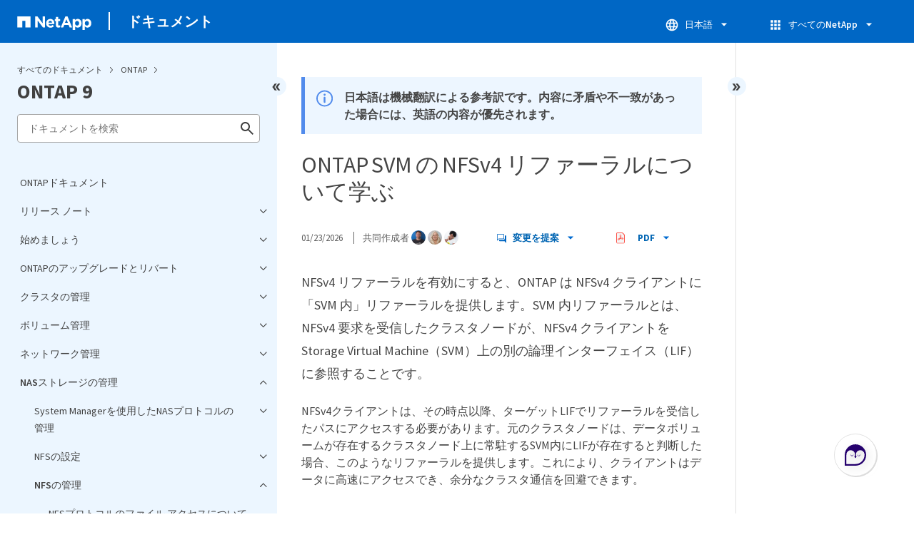

--- FILE ---
content_type: text/html
request_url: https://docs.netapp.com/ja-jp/ontap/pdf-entries.html
body_size: 41695
content:







    
      <ul class="subfolders" style="display:none;">
        <li class="pdf-ux-container">
          
          
          
          <a target="_blank" class="pdf-download-link"
            
              href="/ja-jp/ontap/pdfs/sidebar/リリース_ノート.pdf" 
            
          >
            <img src="https://docs.netapp.com/common/2/images/pdf-icon.png" alt="" width="16" height="16"/>
            リリース ノート
          </a>
          
    <ul class="subfolders" id="pdf-remove" style="display:none;" ><li class="" data-pdf-leaf="/release-notes/index.html"></li></ul>
  


    <ul class="subfolders" id="pdf-remove" style="display:none;" ><li class="" data-pdf-leaf="/release-notes/whats-new-9181.html"></li></ul>
  


    <ul class="subfolders" id="pdf-remove" style="display:none;" ><li class="" data-pdf-leaf="/release-notes/whats-new-9171.html"></li></ul>
  


    <ul class="subfolders" id="pdf-remove" style="display:none;" ><li class="" data-pdf-leaf="/release-notes/whats-new-9161.html"></li></ul>
  


    <ul class="subfolders" id="pdf-remove" style="display:none;" ><li class="" data-pdf-leaf="/release-notes/whats-new-9151.html"></li></ul>
  


    <ul class="subfolders" id="pdf-remove" style="display:none;" ><li class="" data-pdf-leaf="/release-notes/whats-new-9141.html"></li></ul>
  


    <ul class="subfolders" id="pdf-remove" style="display:none;" ><li class="" data-pdf-leaf="/release-notes/whats-new-9131.html"></li></ul>
  


    <ul class="subfolders" id="pdf-remove" style="display:none;" ><li class="" data-pdf-leaf="/release-notes/whats-new-9121.html"></li></ul>
  


    <ul class="subfolders" id="pdf-remove" style="display:none;" ><li class="" data-pdf-leaf="/release-notes/whats-new-9111.html"></li></ul>
  


    <ul class="subfolders" id="pdf-remove" style="display:none;" ><li class="" data-pdf-leaf="/release-notes/whats-new-9101.html"></li></ul>
  


    <ul class="subfolders" id="pdf-remove" style="display:none;" ><li class="" data-pdf-leaf="/release-notes/whats-new-991.html"></li></ul>
  


    <ul class="subfolders" id="pdf-remove" style="display:none;" ><li class="" data-pdf-leaf="/release-notes/defaults-limits.html"></li></ul>
  


    <ul class="subfolders" id="pdf-remove" style="display:none;" ><li class="" data-pdf-leaf="/release-notes/release-support-reference.html"></li></ul>
  



        </li>
      </ul>
    
  



    
      <ul class="subfolders" style="display:none;">
        <li class="pdf-ux-container">
          
          
          
          <a target="_blank" class="pdf-download-link"
            
              href="/ja-jp/ontap/pdfs/sidebar/始めましょう.pdf" 
            
          >
            <img src="https://docs.netapp.com/common/2/images/pdf-icon.png" alt="" width="16" height="16"/>
            始めましょう
          </a>
          

    
      <ul class="subfolders" style="display:none;">
        <li class="pdf-ux-container">
          
          
          
          <a target="_blank" class="pdf-download-link"
            
              href="/ja-jp/ontap/pdfs/sidebar/ONTAPの詳細.pdf" 
            
          >
            <img src="https://docs.netapp.com/common/2/images/pdf-icon.png" alt="" width="16" height="16"/>
            ONTAPの詳細
          </a>
          
    <ul class="subfolders" id="pdf-remove" style="display:none;" ><li class="" data-pdf-leaf="/concepts/ontap-platforms-concept.html"></li></ul>
  


    <ul class="subfolders" id="pdf-remove" style="display:none;" ><li class="" data-pdf-leaf="/concepts/introducing-ontap-interfaces-concept.html"></li></ul>
  


    <ul class="subfolders" id="pdf-remove" style="display:none;" ><li class="" data-pdf-leaf="/concepts/sysmgr-integration-console-concept.html"></li></ul>
  


    <ul class="subfolders" id="pdf-remove" style="display:none;" ><li class="" data-pdf-leaf="/concepts/cluster-storage-concept.html"></li></ul>
  


    <ul class="subfolders" id="pdf-remove" style="display:none;" ><li class="" data-pdf-leaf="/concepts/high-availability-pairs-concept.html"></li></ul>
  


    <ul class="subfolders" id="pdf-remove" style="display:none;" ><li class="" data-pdf-leaf="/concepts/autosupport-active-iq-digital-advisor-concept.html"></li></ul>
  



    
      <ul class="subfolders" style="display:none;">
        <li class="pdf-ux-container">
          
          
          
          <a target="_blank" class="pdf-download-link"
            
              href="/ja-jp/ontap/pdfs/sidebar/ネットワーク_アーキテクチャ.pdf" 
            
          >
            <img src="https://docs.netapp.com/common/2/images/pdf-icon.png" alt="" width="16" height="16"/>
            ネットワーク アーキテクチャ
          </a>
          
    <ul class="subfolders" id="pdf-remove" style="display:none;" ><li class="" data-pdf-leaf="/concepts/network-connectivity-concept.html"></li></ul>
  


    <ul class="subfolders" id="pdf-remove" style="display:none;" ><li class="" data-pdf-leaf="/concepts/logical-ports-concept.html"></li></ul>
  


    <ul class="subfolders" id="pdf-remove" style="display:none;" ><li class="" data-pdf-leaf="/concepts/support-industry-standard-technologies-concept.html"></li></ul>
  


    <ul class="subfolders" id="pdf-remove" style="display:none;" ><li class="" data-pdf-leaf="/concepts/rdma-concept.html"></li></ul>
  



        </li>
      </ul>
    
  


    <ul class="subfolders" id="pdf-remove" style="display:none;" ><li class="" data-pdf-leaf="/concepts/client-protocols-concept.html"></li></ul>
  



    
      <ul class="subfolders" style="display:none;">
        <li class="pdf-ux-container">
          
          
          
          <a target="_blank" class="pdf-download-link"
            
              href="/ja-jp/ontap/pdfs/sidebar/ディスクとローカル階層.pdf" 
            
          >
            <img src="https://docs.netapp.com/common/2/images/pdf-icon.png" alt="" width="16" height="16"/>
            ディスクとローカル階層
          </a>
          
    <ul class="subfolders" id="pdf-remove" style="display:none;" ><li class="" data-pdf-leaf="/disks-aggregates/index.html"></li></ul>
  


    <ul class="subfolders" id="pdf-remove" style="display:none;" ><li class="" data-pdf-leaf="/concepts/aggregates-raid-groups-concept.html"></li></ul>
  


    <ul class="subfolders" id="pdf-remove" style="display:none;" ><li class="" data-pdf-leaf="/concepts/mirrored-unmirrored-aggregates-concept.html"></li></ul>
  


    <ul class="subfolders" id="pdf-remove" style="display:none;" ><li class="" data-pdf-leaf="/concepts/root-data-partitioning-concept.html"></li></ul>
  



        </li>
      </ul>
    
  


    <ul class="subfolders" id="pdf-remove" style="display:none;" ><li class="" data-pdf-leaf="/concepts/volumes-qtrees-files-luns-concept.html"></li></ul>
  



    
      <ul class="subfolders" style="display:none;">
        <li class="pdf-ux-container">
          
          
          
          <a target="_blank" class="pdf-download-link"
            
              href="/ja-jp/ontap/pdfs/sidebar/ストレージ仮想化.pdf" 
            
          >
            <img src="https://docs.netapp.com/common/2/images/pdf-icon.png" alt="" width="16" height="16"/>
            ストレージ仮想化
          </a>
          
    <ul class="subfolders" id="pdf-remove" style="display:none;" ><li class="" data-pdf-leaf="/concepts/storage-virtualization-concept.html"></li></ul>
  


    <ul class="subfolders" id="pdf-remove" style="display:none;" ><li class="" data-pdf-leaf="/concepts/svm-use-cases-concept.html"></li></ul>
  


    <ul class="subfolders" id="pdf-remove" style="display:none;" ><li class="" data-pdf-leaf="/concepts/cluster-svm-administrators-concept.html"></li></ul>
  


    <ul class="subfolders" id="pdf-remove" style="display:none;" ><li class="" data-pdf-leaf="/concepts/namespaces-junction-points-concept.html"></li></ul>
  



        </li>
      </ul>
    
  



    
      <ul class="subfolders" style="display:none;">
        <li class="pdf-ux-container">
          
          
          
          <a target="_blank" class="pdf-download-link"
            
              href="/ja-jp/ontap/pdfs/sidebar/パスのフェイルオーバー.pdf" 
            
          >
            <img src="https://docs.netapp.com/common/2/images/pdf-icon.png" alt="" width="16" height="16"/>
            パスのフェイルオーバー
          </a>
          
    <ul class="subfolders" id="pdf-remove" style="display:none;" ><li class="" data-pdf-leaf="/concepts/path-failover-concept.html"></li></ul>
  


    <ul class="subfolders" id="pdf-remove" style="display:none;" ><li class="" data-pdf-leaf="/concepts/nas-path-failover-concept.html"></li></ul>
  


    <ul class="subfolders" id="pdf-remove" style="display:none;" ><li class="" data-pdf-leaf="/concepts/san-path-failover-concept.html"></li></ul>
  



        </li>
      </ul>
    
  


    <ul class="subfolders" id="pdf-remove" style="display:none;" ><li class="" data-pdf-leaf="/concepts/load-balancing-concept.html"></li></ul>
  



    
      <ul class="subfolders" style="display:none;">
        <li class="pdf-ux-container">
          
          
          
          <a target="_blank" class="pdf-download-link"
            
              href="/ja-jp/ontap/pdfs/sidebar/レプリケーション.pdf" 
            
          >
            <img src="https://docs.netapp.com/common/2/images/pdf-icon.png" alt="" width="16" height="16"/>
            レプリケーション
          </a>
          
    <ul class="subfolders" id="pdf-remove" style="display:none;" ><li class="" data-pdf-leaf="/concepts/snapshot-copies-concept.html"></li></ul>
  


    <ul class="subfolders" id="pdf-remove" style="display:none;" ><li class="" data-pdf-leaf="/concepts/snapmirror-disaster-recovery-data-transfer-concept.html"></li></ul>
  


    <ul class="subfolders" id="pdf-remove" style="display:none;" ><li class="" data-pdf-leaf="/concepts/snapmirror-cloud-backups-object-store-concept.html"></li></ul>
  


    <ul class="subfolders" id="pdf-remove" style="display:none;" ><li class="" data-pdf-leaf="/concepts/snapvault-archiving-concept.html"></li></ul>
  


    <ul class="subfolders" id="pdf-remove" style="display:none;" ><li class="" data-pdf-leaf="/concepts/cloud-backup-support-traditional-backups-concept.html"></li></ul>
  


    <ul class="subfolders" id="pdf-remove" style="display:none;" ><li class="" data-pdf-leaf="/concepts/mcc-config-concept.html"></li></ul>
  



        </li>
      </ul>
    
  



    
      <ul class="subfolders" style="display:none;">
        <li class="pdf-ux-container">
          
          
          
          <a target="_blank" class="pdf-download-link"
            
              href="/ja-jp/ontap/pdfs/sidebar/ストレージ効率.pdf" 
            
          >
            <img src="https://docs.netapp.com/common/2/images/pdf-icon.png" alt="" width="16" height="16"/>
            ストレージ効率
          </a>
          
    <ul class="subfolders" id="pdf-remove" style="display:none;" ><li class="" data-pdf-leaf="/concepts/storage-efficiency-overview.html"></li></ul>
  


    <ul class="subfolders" id="pdf-remove" style="display:none;" ><li class="" data-pdf-leaf="/concepts/thin-provisioning-concept.html"></li></ul>
  


    <ul class="subfolders" id="pdf-remove" style="display:none;" ><li class="" data-pdf-leaf="/concepts/deduplication-concept.html"></li></ul>
  


    <ul class="subfolders" id="pdf-remove" style="display:none;" ><li class="" data-pdf-leaf="/concepts/compression-concept.html"></li></ul>
  


    <ul class="subfolders" id="pdf-remove" style="display:none;" ><li class="" data-pdf-leaf="/concepts/flexclone-volumes-files-luns-concept.html"></li></ul>
  


    <ul class="subfolders" id="pdf-remove" style="display:none;" ><li class="" data-pdf-leaf="/concepts/capacity-measurements-in-sm-concept.html"></li></ul>
  


    <ul class="subfolders" id="pdf-remove" style="display:none;" ><li class="" data-pdf-leaf="/volumes/enable-temperature-sensitive-efficiency-concept.html"></li></ul>
  


    <ul class="subfolders" id="pdf-remove" style="display:none;" ><li class="" data-pdf-leaf="/concepts/builtin-storage-efficiency-concept.html"></li></ul>
  



        </li>
      </ul>
    
  



    
      <ul class="subfolders" style="display:none;">
        <li class="pdf-ux-container">
          
          
          
          <a target="_blank" class="pdf-download-link"
            
              href="/ja-jp/ontap/pdfs/sidebar/セキュリティ.pdf" 
            
          >
            <img src="https://docs.netapp.com/common/2/images/pdf-icon.png" alt="" width="16" height="16"/>
            セキュリティ
          </a>
          
    <ul class="subfolders" id="pdf-remove" style="display:none;" ><li class="" data-pdf-leaf="/concepts/client-access-storage-concept.html"></li></ul>
  


    <ul class="subfolders" id="pdf-remove" style="display:none;" ><li class="" data-pdf-leaf="/concepts/administrator-authentication-rbac-concept.html"></li></ul>
  


    <ul class="subfolders" id="pdf-remove" style="display:none;" ><li class="" data-pdf-leaf="/concepts/virus-scanning-concept.html"></li></ul>
  


    <ul class="subfolders" id="pdf-remove" style="display:none;" ><li class="" data-pdf-leaf="/concepts/encryption-concept.html"></li></ul>
  


    <ul class="subfolders" id="pdf-remove" style="display:none;" ><li class="" data-pdf-leaf="/concepts/snaplock-archiving-compliance-concept.html"></li></ul>
  



        </li>
      </ul>
    
  


    <ul class="subfolders" id="pdf-remove" style="display:none;" ><li class="" data-pdf-leaf="/concepts/ontap-and-vmware.html"></li></ul>
  


    <ul class="subfolders" id="pdf-remove" style="display:none;" ><li class="" data-pdf-leaf="/concepts/fabricpool-concept.html"></li></ul>
  



        </li>
      </ul>
    
  


    <ul class="subfolders" id="pdf-remove" style="display:none;" ><li class="" data-pdf-leaf="/quick-start.html"></li></ul>
  



    
      <ul class="subfolders" style="display:none;">
        <li class="pdf-ux-container">
          
          
          
          <a target="_blank" class="pdf-download-link"
            
              href="/ja-jp/ontap/pdfs/sidebar/ONTAPクラスタをセットアップする.pdf" 
            
          >
            <img src="https://docs.netapp.com/common/2/images/pdf-icon.png" alt="" width="16" height="16"/>
            ONTAPクラスタをセットアップする
          </a>
          
    <ul class="subfolders" id="pdf-remove" style="display:none;" ><li class="" data-pdf-leaf="/software_setup/workflow-summary.html"></li></ul>
  


    <ul class="subfolders" id="pdf-remove" style="display:none;" ><li class="" data-pdf-leaf="/software_setup/gather_cluster_setup_information.html"></li></ul>
  


    <ul class="subfolders" id="pdf-remove" style="display:none;" ><li class="" data-pdf-leaf="/software_setup/setup-cluster.html"></li></ul>
  


    <ul class="subfolders" id="pdf-remove" style="display:none;" ><li class="" data-pdf-leaf="/software_setup/convert-ipv4-to-ipv6-task.html"></li></ul>
  


    <ul class="subfolders" id="pdf-remove" style="display:none;" ><li class="" data-pdf-leaf="/software_setup/task_check_cluster_with_config_advisor.html"></li></ul>
  


    <ul class="subfolders" id="pdf-remove" style="display:none;" ><li class="" data-pdf-leaf="/software_setup/task_synchronize_the_system_time_across_the_cluster.html"></li></ul>
  



        </li>
      </ul>
    
  



        </li>
      </ul>
    
  



    
      <ul class="subfolders" style="display:none;">
        <li class="pdf-ux-container">
          
          
          
          <a target="_blank" class="pdf-download-link"
            
              href="/ja-jp/ontap/pdfs/sidebar/ONTAPのアップグレードとリバート.pdf" 
            
          >
            <img src="https://docs.netapp.com/common/2/images/pdf-icon.png" alt="" width="16" height="16"/>
            ONTAPのアップグレードとリバート
          </a>
          

    
      <ul class="subfolders" style="display:none;">
        <li class="pdf-ux-container">
          
          
          
          <a target="_blank" class="pdf-download-link"
            
              href="/ja-jp/ontap/pdfs/sidebar/ONTAPのアップグレード.pdf" 
            
          >
            <img src="https://docs.netapp.com/common/2/images/pdf-icon.png" alt="" width="16" height="16"/>
            ONTAPのアップグレード
          </a>
          
    <ul class="subfolders" id="pdf-remove" style="display:none;" ><li class="" data-pdf-leaf="/upgrade/index.html"></li></ul>
  


    <ul class="subfolders" id="pdf-remove" style="display:none;" ><li class="" data-pdf-leaf="/upgrade/when-to-upgrade.html"></li></ul>
  


    <ul class="subfolders" id="pdf-remove" style="display:none;" ><li class="" data-pdf-leaf="/upgrade/automated-pre-checks.html"></li></ul>
  



    
      <ul class="subfolders" style="display:none;">
        <li class="pdf-ux-container">
          
          
          
          <a target="_blank" class="pdf-download-link"
            
              href="/ja-jp/ontap/pdfs/sidebar/ONTAPのアップグレードの準備.pdf" 
            
          >
            <img src="https://docs.netapp.com/common/2/images/pdf-icon.png" alt="" width="16" height="16"/>
            ONTAPのアップグレードの準備
          </a>
          
    <ul class="subfolders" id="pdf-remove" style="display:none;" ><li class="" data-pdf-leaf="/upgrade/how-long-upgrade-will-take.html"></li></ul>
  


    <ul class="subfolders" id="pdf-remove" style="display:none;" ><li class="" data-pdf-leaf="/upgrade/create-upgrade-plan.html"></li></ul>
  



    
      <ul class="subfolders" style="display:none;">
        <li class="pdf-ux-container">
          
          
          
          <a target="_blank" class="pdf-download-link"
            
              href="/ja-jp/ontap/pdfs/sidebar/Upgrade_Advisorを使用しないアップグレードの準備.pdf" 
            
          >
            <img src="https://docs.netapp.com/common/2/images/pdf-icon.png" alt="" width="16" height="16"/>
            Upgrade Advisorを使用しないアップグレードの準備
          </a>
          
    <ul class="subfolders" id="pdf-remove" style="display:none;" ><li class="" data-pdf-leaf="/upgrade/prepare.html"></li></ul>
  


    <ul class="subfolders" id="pdf-remove" style="display:none;" ><li class="" data-pdf-leaf="/upgrade/choose-target-version.html"></li></ul>
  


    <ul class="subfolders" id="pdf-remove" style="display:none;" ><li class="" data-pdf-leaf="/upgrade/confirm-configuration.html"></li></ul>
  


    <ul class="subfolders" id="pdf-remove" style="display:none;" ><li class="" data-pdf-leaf="/upgrade/task_check_for_common_configuration_errors_using_config_advisor.html"></li></ul>
  


    <ul class="subfolders" id="pdf-remove" style="display:none;" ><li class="" data-pdf-leaf="/upgrade/concept_upgrade_paths.html"></li></ul>
  


    <ul class="subfolders" id="pdf-remove" style="display:none;" ><li class="" data-pdf-leaf="/upgrade/task_verifying_the_lif_failover_configuration.html"></li></ul>
  


    <ul class="subfolders" id="pdf-remove" style="display:none;" ><li class="" data-pdf-leaf="/upgrade/concept_verify_svm_routing.html"></li></ul>
  



    
      <ul class="subfolders" style="display:none;">
        <li class="pdf-ux-container">
          
          
          
          <a target="_blank" class="pdf-download-link"
            
              href="/ja-jp/ontap/pdfs/sidebar/特に考慮すべき事項.pdf" 
            
          >
            <img src="https://docs.netapp.com/common/2/images/pdf-icon.png" alt="" width="16" height="16"/>
            特に考慮すべき事項
          </a>
          
    <ul class="subfolders" id="pdf-remove" style="display:none;" ><li class="" data-pdf-leaf="/upgrade/special-considerations.html"></li></ul>
  


    <ul class="subfolders" id="pdf-remove" style="display:none;" ><li class="" data-pdf-leaf="/upgrade/concept_mixed_version_requirements.html"></li></ul>
  


    <ul class="subfolders" id="pdf-remove" style="display:none;" ><li class="" data-pdf-leaf="/upgrade/concept_upgrade_requirements_for_metrocluster_configurations.html"></li></ul>
  


    <ul class="subfolders" id="pdf-remove" style="display:none;" ><li class="" data-pdf-leaf="/upgrade/task_verifying_the_san_configuration.html"></li></ul>
  



    
      <ul class="subfolders" style="display:none;">
        <li class="pdf-ux-container">
          
          
          
          <a target="_blank" class="pdf-download-link"
            
              href="/ja-jp/ontap/pdfs/sidebar/SnapMirror.pdf" 
            
          >
            <img src="https://docs.netapp.com/common/2/images/pdf-icon.png" alt="" width="16" height="16"/>
            SnapMirror
          </a>
          
    <ul class="subfolders" id="pdf-remove" style="display:none;" ><li class="" data-pdf-leaf="/data-protection/compatible-ontap-versions-snapmirror-concept.html"></li></ul>
  


    <ul class="subfolders" id="pdf-remove" style="display:none;" ><li class="" data-pdf-leaf="/data-protection/convert-snapmirror-version-flexible-task.html"></li></ul>
  


    <ul class="subfolders" id="pdf-remove" style="display:none;" ><li class="" data-pdf-leaf="/upgrade/snapmirror-cascade-relationship-blocked.html"></li></ul>
  



        </li>
      </ul>
    
  


    <ul class="subfolders" id="pdf-remove" style="display:none;" ><li class="" data-pdf-leaf="/upgrade/considerations-for-s3-snapmirror-concept.html"></li></ul>
  


    <ul class="subfolders" id="pdf-remove" style="display:none;" ><li class="" data-pdf-leaf="/upgrade/task-prep-node-upgrade-nse-with-ext-kmip-servers.html"></li></ul>
  


    <ul class="subfolders" id="pdf-remove" style="display:none;" ><li class="" data-pdf-leaf="/upgrade/task_verifying_that_the_netgroup_file_is_present_on_all_nodes.html"></li></ul>
  


    <ul class="subfolders" id="pdf-remove" style="display:none;" ><li class="" data-pdf-leaf="/upgrade/task-change-svm-42v-xattrs-option.html"></li></ul>
  


    <ul class="subfolders" id="pdf-remove" style="display:none;" ><li class="" data-pdf-leaf="/upgrade/task_configuring_ldap_clients_to_use_tls_for_highest_security.html"></li></ul>
  


    <ul class="subfolders" id="pdf-remove" style="display:none;" ><li class="" data-pdf-leaf="/upgrade/concept_considerations_for_session_oriented_protocols.html"></li></ul>
  


    <ul class="subfolders" id="pdf-remove" style="display:none;" ><li class="" data-pdf-leaf="/upgrade/considerations-authenticate-ssh-public-key-fips-concept.html"></li></ul>
  


    <ul class="subfolders" id="pdf-remove" style="display:none;" ><li class="" data-pdf-leaf="/upgrade/arp-warning-clear.html"></li></ul>
  



        </li>
      </ul>
    
  


    <ul class="subfolders" id="pdf-remove" style="display:none;" ><li class="" data-pdf-leaf="/upgrade/reboot-sp-bmc.html"></li></ul>
  



        </li>
      </ul>
    
  



        </li>
      </ul>
    
  


    <ul class="subfolders" id="pdf-remove" style="display:none;" ><li class="" data-pdf-leaf="/upgrade/download-software-image.html"></li></ul>
  



    
      <ul class="subfolders" style="display:none;">
        <li class="pdf-ux-container">
          
          
          
          <a target="_blank" class="pdf-download-link"
            
              href="/ja-jp/ontap/pdfs/sidebar/ONTAPのアップグレード方法.pdf" 
            
          >
            <img src="https://docs.netapp.com/common/2/images/pdf-icon.png" alt="" width="16" height="16"/>
            ONTAPのアップグレード方法
          </a>
          
    <ul class="subfolders" id="pdf-remove" style="display:none;" ><li class="" data-pdf-leaf="/upgrade/concept_upgrade_methods.html"></li></ul>
  


    <ul class="subfolders" id="pdf-remove" style="display:none;" ><li class="" data-pdf-leaf="/upgrade/automated-upgrade-task.html"></li></ul>
  



    
      <ul class="subfolders" style="display:none;">
        <li class="pdf-ux-container">
          
          
          
          <a target="_blank" class="pdf-download-link"
            
              href="/ja-jp/ontap/pdfs/sidebar/手動アップグレード.pdf" 
            
          >
            <img src="https://docs.netapp.com/common/2/images/pdf-icon.png" alt="" width="16" height="16"/>
            手動アップグレード
          </a>
          
    <ul class="subfolders" id="pdf-remove" style="display:none;" ><li class="" data-pdf-leaf="/upgrade/install-software-manual-upgrade.html"></li></ul>
  


    <ul class="subfolders" id="pdf-remove" style="display:none;" ><li class="" data-pdf-leaf="/upgrade/task_upgrade_nondisruptive_manual_cli.html"></li></ul>
  


    <ul class="subfolders" id="pdf-remove" style="display:none;" ><li class="" data-pdf-leaf="/upgrade/task_updating_a_four_or_eight_node_mcc.html"></li></ul>
  


    <ul class="subfolders" id="pdf-remove" style="display:none;" ><li class="" data-pdf-leaf="/upgrade/task_updating_a_two_node_metrocluster_configuration_in_ontap_9_2_and_earlier.html"></li></ul>
  


    <ul class="subfolders" id="pdf-remove" style="display:none;" ><li class="" data-pdf-leaf="/upgrade/task_updating_an_ontap_cluster_disruptively.html"></li></ul>
  



        </li>
      </ul>
    
  



        </li>
      </ul>
    
  



    
      <ul class="subfolders" style="display:none;">
        <li class="pdf-ux-container">
          
          
          
          <a target="_blank" class="pdf-download-link"
            
              href="/ja-jp/ontap/pdfs/sidebar/ONTAPのアップグレード後の作業.pdf" 
            
          >
            <img src="https://docs.netapp.com/common/2/images/pdf-icon.png" alt="" width="16" height="16"/>
            ONTAPのアップグレード後の作業
          </a>
          
    <ul class="subfolders" id="pdf-remove" style="display:none;" ><li class="" data-pdf-leaf="/upgrade/task_what_to_do_after_upgrade.html"></li></ul>
  


    <ul class="subfolders" id="pdf-remove" style="display:none;" ><li class="" data-pdf-leaf="/upgrade/task_verify_cluster_after_upgrade.html"></li></ul>
  


    <ul class="subfolders" id="pdf-remove" style="display:none;" ><li class="" data-pdf-leaf="/upgrade/task_enabling_and_reverting_lifs_to_home_ports_post_upgrade.html"></li></ul>
  



    
      <ul class="subfolders" style="display:none;">
        <li class="pdf-ux-container">
          
          
          
          <a target="_blank" class="pdf-download-link"
            
              href="/ja-jp/ontap/pdfs/sidebar/特別な設定.pdf" 
            
          >
            <img src="https://docs.netapp.com/common/2/images/pdf-icon.png" alt="" width="16" height="16"/>
            特別な設定
          </a>
          
    <ul class="subfolders" id="pdf-remove" style="display:none;" ><li class="" data-pdf-leaf="/upgrade/concept_special_configurations_post_checks.html"></li></ul>
  


    <ul class="subfolders" id="pdf-remove" style="display:none;" ><li class="" data-pdf-leaf="/networking/verify_your_network_configuration.html"></li></ul>
  


    <ul class="subfolders" id="pdf-remove" style="display:none;" ><li class="" data-pdf-leaf="/upgrade/remove-ems-lif-service-task.html"></li></ul>
  


    <ul class="subfolders" id="pdf-remove" style="display:none;" ><li class="" data-pdf-leaf="/upgrade/task_verifying_the_networking_and_storage_status_for_metrocluster_post_upgrade.html"></li></ul>
  


    <ul class="subfolders" id="pdf-remove" style="display:none;" ><li class="" data-pdf-leaf="/upgrade/task_verifying_the_san_configuration_after_an_upgrade.html"></li></ul>
  


    <ul class="subfolders" id="pdf-remove" style="display:none;" ><li class="" data-pdf-leaf="/upgrade/task_reconfiguring_kmip_servers_connections_after_upgrading_to_ontap_9_3_or_later.html"></li></ul>
  


    <ul class="subfolders" id="pdf-remove" style="display:none;" ><li class="" data-pdf-leaf="/upgrade/task_relocating_moved_load_sharing_mirror_source_volumes.html"></li></ul>
  


    <ul class="subfolders" id="pdf-remove" style="display:none;" ><li class="" data-pdf-leaf="/upgrade/sp-user-accounts-change-concept.html"></li></ul>
  



        </li>
      </ul>
    
  


    <ul class="subfolders" id="pdf-remove" style="display:none;" ><li class="" data-pdf-leaf="/upgrade/concept_when_you_need_to_update_the_disk_qualification_package.html"></li></ul>
  



        </li>
      </ul>
    
  



        </li>
      </ul>
    
  



    
      <ul class="subfolders" style="display:none;">
        <li class="pdf-ux-container">
          
          
          
          <a target="_blank" class="pdf-download-link"
            
              href="/ja-jp/ontap/pdfs/sidebar/ファームウェア_システム_セキュリティの更新.pdf" 
            
          >
            <img src="https://docs.netapp.com/common/2/images/pdf-icon.png" alt="" width="16" height="16"/>
            ファームウェア、システム、セキュリティの更新
          </a>
          
    <ul class="subfolders" id="pdf-remove" style="display:none;" ><li class="" data-pdf-leaf="/update/index.html"></li></ul>
  


    <ul class="subfolders" id="pdf-remove" style="display:none;" ><li class="" data-pdf-leaf="/update/how-auto-updates-scheduled.html"></li></ul>
  


    <ul class="subfolders" id="pdf-remove" style="display:none;" ><li class="" data-pdf-leaf="/update/enable-automatic-updates-task.html"></li></ul>
  


    <ul class="subfolders" id="pdf-remove" style="display:none;" ><li class="" data-pdf-leaf="/update/modify-automatic-updates-task.html"></li></ul>
  


    <ul class="subfolders" id="pdf-remove" style="display:none;" ><li class="" data-pdf-leaf="/update/manage-automatic-updates-task.html"></li></ul>
  


    <ul class="subfolders" id="pdf-remove" style="display:none;" ><li class="" data-pdf-leaf="/update/firmware-task.html"></li></ul>
  



        </li>
      </ul>
    
  



    
      <ul class="subfolders" style="display:none;">
        <li class="pdf-ux-container">
          
          
          
          <a target="_blank" class="pdf-download-link"
            
              href="/ja-jp/ontap/pdfs/sidebar/ONTAPのリバート.pdf" 
            
          >
            <img src="https://docs.netapp.com/common/2/images/pdf-icon.png" alt="" width="16" height="16"/>
            ONTAPのリバート
          </a>
          
    <ul class="subfolders" id="pdf-remove" style="display:none;" ><li class="" data-pdf-leaf="/revert/concept_when_to_call_technical_support.html"></li></ul>
  


    <ul class="subfolders" id="pdf-remove" style="display:none;" ><li class="" data-pdf-leaf="/revert/concept_revert_paths.html"></li></ul>
  


    <ul class="subfolders" id="pdf-remove" style="display:none;" ><li class="" data-pdf-leaf="/revert/concept_revert_process_considerations.html"></li></ul>
  



    
      <ul class="subfolders" style="display:none;">
        <li class="pdf-ux-container">
          
          
          
          <a target="_blank" class="pdf-download-link"
            
              href="/ja-jp/ontap/pdfs/sidebar/ONTAPリバートの準備.pdf" 
            
          >
            <img src="https://docs.netapp.com/common/2/images/pdf-icon.png" alt="" width="16" height="16"/>
            ONTAPリバートの準備
          </a>
          
    <ul class="subfolders" id="pdf-remove" style="display:none;" ><li class="" data-pdf-leaf="/revert/task_reviewing_pre_reversion_resources.html"></li></ul>
  


    <ul class="subfolders" id="pdf-remove" style="display:none;" ><li class="" data-pdf-leaf="/revert/task_things_to_verify_before_revert.html"></li></ul>
  



    
      <ul class="subfolders" style="display:none;">
        <li class="pdf-ux-container">
          
          
          
          <a target="_blank" class="pdf-download-link"
            
              href="/ja-jp/ontap/pdfs/sidebar/ONTAPバージョン固有のリバート前チェックを実行する.pdf" 
            
          >
            <img src="https://docs.netapp.com/common/2/images/pdf-icon.png" alt="" width="16" height="16"/>
            ONTAPバージョン固有のリバート前チェックを実行する
          </a>
          
    <ul class="subfolders" id="pdf-remove" style="display:none;" ><li class="" data-pdf-leaf="/revert/concept_pre_revert_checks.html"></li></ul>
  



    
      <ul class="subfolders" style="display:none;">
        <li class="pdf-ux-container">
          
          
          
          <a target="_blank" class="pdf-download-link"
            
              href="/ja-jp/ontap/pdfs/sidebar/ONTAP_9_のすべてのバージョン.pdf" 
            
          >
            <img src="https://docs.netapp.com/common/2/images/pdf-icon.png" alt="" width="16" height="16"/>
            ONTAP 9 のすべてのバージョン
          </a>
          
    <ul class="subfolders" id="pdf-remove" style="display:none;" ><li class="" data-pdf-leaf="/revert/terminate-smb-sessions.html"></li></ul>
  


    <ul class="subfolders" id="pdf-remove" style="display:none;" ><li class="" data-pdf-leaf="/revert/concept_reversion_requirements_for_snapmirror_and_snapvault_relationships.html"></li></ul>
  


    <ul class="subfolders" id="pdf-remove" style="display:none;" ><li class="" data-pdf-leaf="/revert/task_reverting_systems_with_deduplicated_volumes.html"></li></ul>
  


    <ul class="subfolders" id="pdf-remove" style="display:none;" ><li class="" data-pdf-leaf="/revert/task_preparing_snapshot_copies_before_reverting.html"></li></ul>
  


    <ul class="subfolders" id="pdf-remove" style="display:none;" ><li class="" data-pdf-leaf="/revert/task_setting_autocommit_periods_for_snaplock_volumes_before_reverting.html"></li></ul>
  


    <ul class="subfolders" id="pdf-remove" style="display:none;" ><li class="" data-pdf-leaf="/revert/task_disable_asuo.html"></li></ul>
  


    <ul class="subfolders" id="pdf-remove" style="display:none;" ><li class="" data-pdf-leaf="/revert/arp-warning-clear-revert.html"></li></ul>
  



        </li>
      </ul>
    
  



    
      <ul class="subfolders" style="display:none;">
        <li class="pdf-ux-container">
          
          
          
          <a target="_blank" class="pdf-download-link"
            
              href="/ja-jp/ontap/pdfs/sidebar/ONTAP_9_17_1.pdf" 
            
          >
            <img src="https://docs.netapp.com/common/2/images/pdf-icon.png" alt="" width="16" height="16"/>
            ONTAP 9.17.1
          </a>
          
    <ul class="subfolders" id="pdf-remove" style="display:none;" ><li class="" data-pdf-leaf="/revert/anti-ransomware-disable-san.html"></li></ul>
  



        </li>
      </ul>
    
  



    
      <ul class="subfolders" style="display:none;">
        <li class="pdf-ux-container">
          
          
          
          <a target="_blank" class="pdf-download-link"
            
              href="/ja-jp/ontap/pdfs/sidebar/ONTAP_9_16_1.pdf" 
            
          >
            <img src="https://docs.netapp.com/common/2/images/pdf-icon.png" alt="" width="16" height="16"/>
            ONTAP 9.16.1
          </a>
          
    <ul class="subfolders" id="pdf-remove" style="display:none;" ><li class="" data-pdf-leaf="/revert/task-disable-tls-nvme-host.html"></li></ul>
  


    <ul class="subfolders" id="pdf-remove" style="display:none;" ><li class="" data-pdf-leaf="/revert/disable-extended-qtree-performance-monitoring.html"></li></ul>
  


    <ul class="subfolders" id="pdf-remove" style="display:none;" ><li class="" data-pdf-leaf="/revert/remove-cors-configuration.html"></li></ul>
  



        </li>
      </ul>
    
  



    
      <ul class="subfolders" style="display:none;">
        <li class="pdf-ux-container">
          
          
          
          <a target="_blank" class="pdf-download-link"
            
              href="/ja-jp/ontap/pdfs/sidebar/ONTAP_9_14_1.pdf" 
            
          >
            <img src="https://docs.netapp.com/common/2/images/pdf-icon.png" alt="" width="16" height="16"/>
            ONTAP 9.14.1
          </a>
          
    <ul class="subfolders" id="pdf-remove" style="display:none;" ><li class="" data-pdf-leaf="/revert/remove-nfs-trunking-task.html"></li></ul>
  



        </li>
      </ul>
    
  



    
      <ul class="subfolders" style="display:none;">
        <li class="pdf-ux-container">
          
          
          
          <a target="_blank" class="pdf-download-link"
            
              href="/ja-jp/ontap/pdfs/sidebar/ONTAP_9_12_1.pdf" 
            
          >
            <img src="https://docs.netapp.com/common/2/images/pdf-icon.png" alt="" width="16" height="16"/>
            ONTAP 9.12.1
          </a>
          
    <ul class="subfolders" id="pdf-remove" style="display:none;" ><li class="" data-pdf-leaf="/revert/remove-nas-bucket-task.html"></li></ul>
  


    <ul class="subfolders" id="pdf-remove" style="display:none;" ><li class="" data-pdf-leaf="/revert/disable-in-band-authentication.html"></li></ul>
  


    <ul class="subfolders" id="pdf-remove" style="display:none;" ><li class="" data-pdf-leaf="/revert/task-disable-ipsec.html"></li></ul>
  



        </li>
      </ul>
    
  



    
      <ul class="subfolders" style="display:none;">
        <li class="pdf-ux-container">
          
          
          
          <a target="_blank" class="pdf-download-link"
            
              href="/ja-jp/ontap/pdfs/sidebar/ONTAP_9_11_1.pdf" 
            
          >
            <img src="https://docs.netapp.com/common/2/images/pdf-icon.png" alt="" width="16" height="16"/>
            ONTAP 9.11.1
          </a>
          
    <ul class="subfolders" id="pdf-remove" style="display:none;" ><li class="" data-pdf-leaf="/revert/anti-ransomware-license-task.html"></li></ul>
  



        </li>
      </ul>
    
  



    
      <ul class="subfolders" style="display:none;">
        <li class="pdf-ux-container">
          
          
          
          <a target="_blank" class="pdf-download-link"
            
              href="/ja-jp/ontap/pdfs/sidebar/ONTAP_9_6.pdf" 
            
          >
            <img src="https://docs.netapp.com/common/2/images/pdf-icon.png" alt="" width="16" height="16"/>
            ONTAP 9.6
          </a>
          
    <ul class="subfolders" id="pdf-remove" style="display:none;" ><li class="" data-pdf-leaf="/revert/concept_consideration_for_reverting_systems_with_snapmirror_synchronous_relationships.html"></li></ul>
  



        </li>
      </ul>
    
  



        </li>
      </ul>
    
  



        </li>
      </ul>
    
  


    <ul class="subfolders" id="pdf-remove" style="display:none;" ><li class="" data-pdf-leaf="/revert/task_download_and_install_ontap_software_image.html"></li></ul>
  


    <ul class="subfolders" id="pdf-remove" style="display:none;" ><li class="" data-pdf-leaf="/revert/task_reverting_an_ontap_cluster.html"></li></ul>
  



    
      <ul class="subfolders" style="display:none;">
        <li class="pdf-ux-container">
          
          
          
          <a target="_blank" class="pdf-download-link"
            
              href="/ja-jp/ontap/pdfs/sidebar/ONTAP復帰後に行うべきこと.pdf" 
            
          >
            <img src="https://docs.netapp.com/common/2/images/pdf-icon.png" alt="" width="16" height="16"/>
            ONTAP復帰後に行うべきこと
          </a>
          
    <ul class="subfolders" id="pdf-remove" style="display:none;" ><li class="" data-pdf-leaf="/revert/task_verify_health.html"></li></ul>
  


    <ul class="subfolders" id="pdf-remove" style="display:none;" ><li class="" data-pdf-leaf="/revert/task_enabling_automatic_switchover_for_metrocluster_configurations.html"></li></ul>
  


    <ul class="subfolders" id="pdf-remove" style="display:none;" ><li class="" data-pdf-leaf="/revert/task_enabling_and_reverting_lifs_to_home_ports_completing_post_reversion_tasks.html"></li></ul>
  


    <ul class="subfolders" id="pdf-remove" style="display:none;" ><li class="" data-pdf-leaf="/revert/task_preparing_snapshot_copies_after_reverting.html"></li></ul>
  


    <ul class="subfolders" id="pdf-remove" style="display:none;" ><li class="" data-pdf-leaf="/revert/task_verifying_ipv6_firewall_entries.html"></li></ul>
  


    <ul class="subfolders" id="pdf-remove" style="display:none;" ><li class="" data-pdf-leaf="/revert/verify-sp-user-accounts-task.html"></li></ul>
  



        </li>
      </ul>
    
  



        </li>
      </ul>
    
  



        </li>
      </ul>
    
  



    
      <ul class="subfolders" style="display:none;">
        <li class="pdf-ux-container">
          
          
          
          <a target="_blank" class="pdf-download-link"
            
              href="/ja-jp/ontap/pdfs/sidebar/クラスタの管理.pdf" 
            
          >
            <img src="https://docs.netapp.com/common/2/images/pdf-icon.png" alt="" width="16" height="16"/>
            クラスタの管理
          </a>
          

    
      <ul class="subfolders" style="display:none;">
        <li class="pdf-ux-container">
          
          
          
          <a target="_blank" class="pdf-download-link"
            
              href="/ja-jp/ontap/pdfs/sidebar/System_Managerを使用したクラスタ管理.pdf" 
            
          >
            <img src="https://docs.netapp.com/common/2/images/pdf-icon.png" alt="" width="16" height="16"/>
            System Managerを使用したクラスタ管理
          </a>
          
    <ul class="subfolders" id="pdf-remove" style="display:none;" ><li class="" data-pdf-leaf="/concept_administration_overview.html"></li></ul>
  


    <ul class="subfolders" id="pdf-remove" style="display:none;" ><li class="" data-pdf-leaf="/system-admin/access-cluster-system-manager-browser-task.html"></li></ul>
  


    <ul class="subfolders" id="pdf-remove" style="display:none;" ><li class="" data-pdf-leaf="/software_setup/configure-protocols.html"></li></ul>
  


    <ul class="subfolders" id="pdf-remove" style="display:none;" ><li class="" data-pdf-leaf="/task_admin_enable_new_features.html"></li></ul>
  


    <ul class="subfolders" id="pdf-remove" style="display:none;" ><li class="" data-pdf-leaf="/task_admin_download_cluster_config.html"></li></ul>
  


    <ul class="subfolders" id="pdf-remove" style="display:none;" ><li class="" data-pdf-leaf="/assign-tags-cluster-task.html"></li></ul>
  


    <ul class="subfolders" id="pdf-remove" style="display:none;" ><li class="" data-pdf-leaf="/task_admin_view_submit_support_cases.html"></li></ul>
  


    <ul class="subfolders" id="pdf-remove" style="display:none;" ><li class="" data-pdf-leaf="/manage-max-cap-limit-svm-in-sm-task.html"></li></ul>
  


    <ul class="subfolders" id="pdf-remove" style="display:none;" ><li class="" data-pdf-leaf="/task_admin_monitor_capacity_in_sm.html"></li></ul>
  


    <ul class="subfolders" id="pdf-remove" style="display:none;" ><li class="" data-pdf-leaf="/task_admin_troubleshoot_hardware_problems.html"></li></ul>
  


    <ul class="subfolders" id="pdf-remove" style="display:none;" ><li class="" data-pdf-leaf="/manage-nodes-sm-task.html"></li></ul>
  



        </li>
      </ul>
    
  



    
      <ul class="subfolders" style="display:none;">
        <li class="pdf-ux-container">
          
          
          
          <a target="_blank" class="pdf-download-link"
            
              href="/ja-jp/ontap/pdfs/sidebar/ライセンス管理.pdf" 
            
          >
            <img src="https://docs.netapp.com/common/2/images/pdf-icon.png" alt="" width="16" height="16"/>
            ライセンス管理
          </a>
          
    <ul class="subfolders" id="pdf-remove" style="display:none;" ><li class="" data-pdf-leaf="/system-admin/manage-licenses-concept.html"></li></ul>
  


    <ul class="subfolders" id="pdf-remove" style="display:none;" ><li class="" data-pdf-leaf="/system-admin/download-nlf-task.html"></li></ul>
  


    <ul class="subfolders" id="pdf-remove" style="display:none;" ><li class="" data-pdf-leaf="/system-admin/install-license-task.html"></li></ul>
  


    <ul class="subfolders" id="pdf-remove" style="display:none;" ><li class="" data-pdf-leaf="/system-admin/manage-license-task.html"></li></ul>
  


    <ul class="subfolders" id="pdf-remove" style="display:none;" ><li class="" data-pdf-leaf="/system-admin/license-types-licensed-method-concept.html"></li></ul>
  


    <ul class="subfolders" id="pdf-remove" style="display:none;" ><li class="" data-pdf-leaf="/system-admin/commands-manage-feature-licenses-reference.html"></li></ul>
  



        </li>
      </ul>
    
  



    
      <ul class="subfolders" style="display:none;">
        <li class="pdf-ux-container">
          
          
          
          <a target="_blank" class="pdf-download-link"
            
              href="/ja-jp/ontap/pdfs/sidebar/CLIによるクラスタ管理.pdf" 
            
          >
            <img src="https://docs.netapp.com/common/2/images/pdf-icon.png" alt="" width="16" height="16"/>
            CLIによるクラスタ管理
          </a>
          
    <ul class="subfolders" id="pdf-remove" style="display:none;" ><li class="" data-pdf-leaf="/system-admin/index.html"></li></ul>
  



    
      <ul class="subfolders" style="display:none;">
        <li class="pdf-ux-container">
          
          
          
          <a target="_blank" class="pdf-download-link"
            
              href="/ja-jp/ontap/pdfs/sidebar/クラスタ管理者とSVM管理者.pdf" 
            
          >
            <img src="https://docs.netapp.com/common/2/images/pdf-icon.png" alt="" width="16" height="16"/>
            クラスタ管理者とSVM管理者
          </a>
          
    <ul class="subfolders" id="pdf-remove" style="display:none;" ><li class="" data-pdf-leaf="/system-admin/cluster-svm-administrators-concept.html"></li></ul>
  


    <ul class="subfolders" id="pdf-remove" style="display:none;" ><li class="" data-pdf-leaf="/system-admin/manage-access-system-manager-concept.html"></li></ul>
  


    <ul class="subfolders" id="pdf-remove" style="display:none;" ><li class="" data-pdf-leaf="/system-admin/cluster-management-server-concept.html"></li></ul>
  


    <ul class="subfolders" id="pdf-remove" style="display:none;" ><li class="" data-pdf-leaf="/system-admin/types-svms-concept.html"></li></ul>
  



        </li>
      </ul>
    
  



    
      <ul class="subfolders" style="display:none;">
        <li class="pdf-ux-container">
          
          
          
          <a target="_blank" class="pdf-download-link"
            
              href="/ja-jp/ontap/pdfs/sidebar/CLIを使用したクラスタへのアクセス_クラスタ管理者のみ_.pdf" 
            
          >
            <img src="https://docs.netapp.com/common/2/images/pdf-icon.png" alt="" width="16" height="16"/>
            CLIを使用したクラスタへのアクセス（クラスタ管理者のみ）
          </a>
          
    <ul class="subfolders" id="pdf-remove" style="display:none;" ><li class="" data-pdf-leaf="/system-admin/access-serial-port-task.html"></li></ul>
  


    <ul class="subfolders" id="pdf-remove" style="display:none;" ><li class="" data-pdf-leaf="/system-admin/access-cluster-ssh-task.html"></li></ul>
  


    <ul class="subfolders" id="pdf-remove" style="display:none;" ><li class="" data-pdf-leaf="/system-admin/ssh-login-security-concept.html"></li></ul>
  


    <ul class="subfolders" id="pdf-remove" style="display:none;" ><li class="" data-pdf-leaf="/system-admin/enable-telnet-rsh-access-cluster-task.html"></li></ul>
  


    <ul class="subfolders" id="pdf-remove" style="display:none;" ><li class="" data-pdf-leaf="/system-admin/access-cluster-telnet-task.html"></li></ul>
  


    <ul class="subfolders" id="pdf-remove" style="display:none;" ><li class="" data-pdf-leaf="/system-admin/access-cluster-rsh-task.html"></li></ul>
  



        </li>
      </ul>
    
  



    
      <ul class="subfolders" style="display:none;">
        <li class="pdf-ux-container">
          
          
          
          <a target="_blank" class="pdf-download-link"
            
              href="/ja-jp/ontap/pdfs/sidebar/ONTAPコマンドライン_インターフェイスの使用.pdf" 
            
          >
            <img src="https://docs.netapp.com/common/2/images/pdf-icon.png" alt="" width="16" height="16"/>
            ONTAPコマンドライン インターフェイスの使用
          </a>
          
    <ul class="subfolders" id="pdf-remove" style="display:none;" ><li class="" data-pdf-leaf="/system-admin/command-line-interface-concept.html"></li></ul>
  


    <ul class="subfolders" id="pdf-remove" style="display:none;" ><li class="" data-pdf-leaf="/system-admin/different-shells-cli-commands-concept-cluster-admin.html"></li></ul>
  


    <ul class="subfolders" id="pdf-remove" style="display:none;" ><li class="" data-pdf-leaf="/system-admin/methods-navigating-cli-command-directories-concept.html"></li></ul>
  


    <ul class="subfolders" id="pdf-remove" style="display:none;" ><li class="" data-pdf-leaf="/system-admin/rules-specifying-values-concept.html"></li></ul>
  


    <ul class="subfolders" id="pdf-remove" style="display:none;" ><li class="" data-pdf-leaf="/system-admin/methods-view-command-history-concept.html"></li></ul>
  


    <ul class="subfolders" id="pdf-remove" style="display:none;" ><li class="" data-pdf-leaf="/system-admin/keyboard-shortcuts-edit-cli-commands-reference.html"></li></ul>
  


    <ul class="subfolders" id="pdf-remove" style="display:none;" ><li class="" data-pdf-leaf="/system-admin/administrative-privilege-levels-concept.html"></li></ul>
  


    <ul class="subfolders" id="pdf-remove" style="display:none;" ><li class="" data-pdf-leaf="/system-admin/set-privilege-level-task.html"></li></ul>
  


    <ul class="subfolders" id="pdf-remove" style="display:none;" ><li class="" data-pdf-leaf="/system-admin/set-display-preferences-task.html"></li></ul>
  


    <ul class="subfolders" id="pdf-remove" style="display:none;" ><li class="" data-pdf-leaf="/system-admin/methods-specifying-queries-concept.html"></li></ul>
  


    <ul class="subfolders" id="pdf-remove" style="display:none;" ><li class="" data-pdf-leaf="/system-admin/methods-extended-queries-concept.html"></li></ul>
  


    <ul class="subfolders" id="pdf-remove" style="display:none;" ><li class="" data-pdf-leaf="/system-admin/customize-show-command-output-concept.html"></li></ul>
  


    <ul class="subfolders" id="pdf-remove" style="display:none;" ><li class="" data-pdf-leaf="/system-admin/positional-parameters-concept.html"></li></ul>
  


    <ul class="subfolders" id="pdf-remove" style="display:none;" ><li class="" data-pdf-leaf="/system-admin/access-man-pages-concept.html"></li></ul>
  



        </li>
      </ul>
    
  


    <ul class="subfolders" id="pdf-remove" style="display:none;" ><li class="" data-pdf-leaf="/system-admin/manage-cli-sessions.html"></li></ul>
  



    
      <ul class="subfolders" style="display:none;">
        <li class="pdf-ux-container">
          
          
          
          <a target="_blank" class="pdf-download-link"
            
              href="/ja-jp/ontap/pdfs/sidebar/クラスタ管理_クラスタ管理者のみ_.pdf" 
            
          >
            <img src="https://docs.netapp.com/common/2/images/pdf-icon.png" alt="" width="16" height="16"/>
            クラスタ管理（クラスタ管理者のみ）
          </a>
          
    <ul class="subfolders" id="pdf-remove" style="display:none;" ><li class="" data-pdf-leaf="/system-admin/display-nodes-cluster-task.html"></li></ul>
  


    <ul class="subfolders" id="pdf-remove" style="display:none;" ><li class="" data-pdf-leaf="/system-admin/display-cluster-attributes-task.html"></li></ul>
  


    <ul class="subfolders" id="pdf-remove" style="display:none;" ><li class="" data-pdf-leaf="/system-admin/modify-cluster-attributes-task.html"></li></ul>
  


    <ul class="subfolders" id="pdf-remove" style="display:none;" ><li class="" data-pdf-leaf="/system-admin/display-status-cluster-replication-rings-task.html"></li></ul>
  


    <ul class="subfolders" id="pdf-remove" style="display:none;" ><li class="" data-pdf-leaf="/system-admin/quorum-epsilon-concept.html"></li></ul>
  


    <ul class="subfolders" id="pdf-remove" style="display:none;" ><li class="" data-pdf-leaf="/system-admin/system-volumes-concept.html"></li></ul>
  



        </li>
      </ul>
    
  



    
      <ul class="subfolders" style="display:none;">
        <li class="pdf-ux-container">
          
          
          
          <a target="_blank" class="pdf-download-link"
            
              href="/ja-jp/ontap/pdfs/sidebar/ノードの管理.pdf" 
            
          >
            <img src="https://docs.netapp.com/common/2/images/pdf-icon.png" alt="" width="16" height="16"/>
            ノードの管理
          </a>
          
    <ul class="subfolders" id="pdf-remove" style="display:none;" ><li class="" data-pdf-leaf="/system-admin/add-nodes-cluster-concept.html"></li></ul>
  


    <ul class="subfolders" id="pdf-remove" style="display:none;" ><li class="" data-pdf-leaf="/system-admin/remove-nodes-cluster-concept.html"></li></ul>
  


    <ul class="subfolders" id="pdf-remove" style="display:none;" ><li class="" data-pdf-leaf="/system-admin/accessg-node-log-core-dump-mib-files-task.html"></li></ul>
  


    <ul class="subfolders" id="pdf-remove" style="display:none;" ><li class="" data-pdf-leaf="/system-admin/access-system-console-node-task.html"></li></ul>
  


    <ul class="subfolders" id="pdf-remove" style="display:none;" ><li class="" data-pdf-leaf="/system-admin/manage-node-root-volumes-aggregates-task.html"></li></ul>
  


    <ul class="subfolders" id="pdf-remove" style="display:none;" ><li class="" data-pdf-leaf="/system-admin/start-stop-storage-system-concept.html"></li></ul>
  


    <ul class="subfolders" id="pdf-remove" style="display:none;" ><li class="" data-pdf-leaf="/system-admin/manage-node-boot-menu-task.html"></li></ul>
  


    <ul class="subfolders" id="pdf-remove" style="display:none;" ><li class="" data-pdf-leaf="/system-admin/display-node-attributes-task.html"></li></ul>
  


    <ul class="subfolders" id="pdf-remove" style="display:none;" ><li class="" data-pdf-leaf="/system-admin/modify-node-attributes-task.html"></li></ul>
  


    <ul class="subfolders" id="pdf-remove" style="display:none;" ><li class="" data-pdf-leaf="/system-admin/rename-node-task.html"></li></ul>
  


    <ul class="subfolders" id="pdf-remove" style="display:none;" ><li class="" data-pdf-leaf="/system-admin/single-node-clusters.html"></li></ul>
  



        </li>
      </ul>
    
  



    
      <ul class="subfolders" style="display:none;">
        <li class="pdf-ux-container">
          
          
          
          <a target="_blank" class="pdf-download-link"
            
              href="/ja-jp/ontap/pdfs/sidebar/SP___BMCネットワークの設定.pdf" 
            
          >
            <img src="https://docs.netapp.com/common/2/images/pdf-icon.png" alt="" width="16" height="16"/>
            SP / BMCネットワークの設定
          </a>
          
    <ul class="subfolders" id="pdf-remove" style="display:none;" ><li class="" data-pdf-leaf="/system-admin/isolate-management-traffic-concept.html"></li></ul>
  


    <ul class="subfolders" id="pdf-remove" style="display:none;" ><li class="" data-pdf-leaf="/system-admin/sp-bmc-network-config-concept.html"></li></ul>
  


    <ul class="subfolders" id="pdf-remove" style="display:none;" ><li class="" data-pdf-leaf="/system-admin/enable-sp-bmc-automatic-network-config-task.html"></li></ul>
  


    <ul class="subfolders" id="pdf-remove" style="display:none;" ><li class="" data-pdf-leaf="/system-admin/configure-sp-bmc-network-manually-task.html"></li></ul>
  


    <ul class="subfolders" id="pdf-remove" style="display:none;" ><li class="" data-pdf-leaf="/system-admin/modify-sp-api-service-config-task.html"></li></ul>
  



        </li>
      </ul>
    
  



    
      <ul class="subfolders" style="display:none;">
        <li class="pdf-ux-container">
          
          
          
          <a target="_blank" class="pdf-download-link"
            
              href="/ja-jp/ontap/pdfs/sidebar/SP___BMCを使用したリモートからのノード管理.pdf" 
            
          >
            <img src="https://docs.netapp.com/common/2/images/pdf-icon.png" alt="" width="16" height="16"/>
            SP / BMCを使用したリモートからのノード管理
          </a>
          
    <ul class="subfolders" id="pdf-remove" style="display:none;" ><li class="" data-pdf-leaf="/system-admin/manage-node-remotely-sp-bmc-concept.html"></li></ul>
  


    <ul class="subfolders" id="pdf-remove" style="display:none;" ><li class="" data-pdf-leaf="/system-admin/sp-concept.html"></li></ul>
  


    <ul class="subfolders" id="pdf-remove" style="display:none;" ><li class="" data-pdf-leaf="/system-admin/baseboard-management-controller-concept.html"></li></ul>
  


    <ul class="subfolders" id="pdf-remove" style="display:none;" ><li class="" data-pdf-leaf="/system-admin/methods-manage-sp-bmc-firmware-updates-concept.html"></li></ul>
  


    <ul class="subfolders" id="pdf-remove" style="display:none;" ><li class="" data-pdf-leaf="/system-admin/sp-bmc-network-interface--firmware-updates-concept.html"></li></ul>
  


    <ul class="subfolders" id="pdf-remove" style="display:none;" ><li class="" data-pdf-leaf="/system-admin/accounts-access-sp-concept.html"></li></ul>
  


    <ul class="subfolders" id="pdf-remove" style="display:none;" ><li class="" data-pdf-leaf="/system-admin/acces-ssp-bmc-administration-host-task.html"></li></ul>
  


    <ul class="subfolders" id="pdf-remove" style="display:none;" ><li class="" data-pdf-leaf="/system-admin/access-sp-bmc-system-console-task.html"></li></ul>
  


    <ul class="subfolders" id="pdf-remove" style="display:none;" ><li class="" data-pdf-leaf="/system-admin/sp-cli-system-console-sessions-concept.html"></li></ul>
  


    <ul class="subfolders" id="pdf-remove" style="display:none;" ><li class="" data-pdf-leaf="/system-admin/manage-ip-addresses-access-sp-task.html"></li></ul>
  


    <ul class="subfolders" id="pdf-remove" style="display:none;" ><li class="" data-pdf-leaf="/system-admin/online-help-at-sp-bmc-cli-task.html"></li></ul>
  


    <ul class="subfolders" id="pdf-remove" style="display:none;" ><li class="" data-pdf-leaf="/system-admin/commands-manage-node-remotely-reference.html"></li></ul>
  


    <ul class="subfolders" id="pdf-remove" style="display:none;" ><li class="" data-pdf-leaf="/system-admin/threshold-based-sp-sensor-readings-status-concept.html"></li></ul>
  


    <ul class="subfolders" id="pdf-remove" style="display:none;" ><li class="" data-pdf-leaf="/system-admin/sp-sensor-status-values-command-output-concept.html"></li></ul>
  


    <ul class="subfolders" id="pdf-remove" style="display:none;" ><li class="" data-pdf-leaf="/system-admin/commands-manage-sp-from-ontap-reference.html"></li></ul>
  


    <ul class="subfolders" id="pdf-remove" style="display:none;" ><li class="" data-pdf-leaf="/system-admin/ontap-commands-bmc-management-reference.html"></li></ul>
  


    <ul class="subfolders" id="pdf-remove" style="display:none;" ><li class="" data-pdf-leaf="/system-admin/bmc-cli-commands-reference.html"></li></ul>
  



        </li>
      </ul>
    
  


    <ul class="subfolders" id="pdf-remove" style="display:none;" ><li class="" data-pdf-leaf="/system-admin/manage-cluster-time-concept.html"></li></ul>
  



    
      <ul class="subfolders" style="display:none;">
        <li class="pdf-ux-container">
          
          
          
          <a target="_blank" class="pdf-download-link"
            
              href="/ja-jp/ontap/pdfs/sidebar/バナーとMOTDの管理.pdf" 
            
          >
            <img src="https://docs.netapp.com/common/2/images/pdf-icon.png" alt="" width="16" height="16"/>
            バナーとMOTDの管理
          </a>
          
    <ul class="subfolders" id="pdf-remove" style="display:none;" ><li class="" data-pdf-leaf="/system-admin/manage-banner-motd-concept.html"></li></ul>
  


    <ul class="subfolders" id="pdf-remove" style="display:none;" ><li class="" data-pdf-leaf="/system-admin/create-banner-task.html"></li></ul>
  


    <ul class="subfolders" id="pdf-remove" style="display:none;" ><li class="" data-pdf-leaf="/system-admin/manage-banner-reference.html"></li></ul>
  


    <ul class="subfolders" id="pdf-remove" style="display:none;" ><li class="" data-pdf-leaf="/system-admin/create-motd-task.html"></li></ul>
  


    <ul class="subfolders" id="pdf-remove" style="display:none;" ><li class="" data-pdf-leaf="/system-admin/manage-motd-reference.html"></li></ul>
  



        </li>
      </ul>
    
  


    <ul class="subfolders" id="pdf-remove" style="display:none;" ><li class="" data-pdf-leaf="/system-admin/manage-jobs-schedules.html"></li></ul>
  



    
      <ul class="subfolders" style="display:none;">
        <li class="pdf-ux-container">
          
          
          
          <a target="_blank" class="pdf-download-link"
            
              href="/ja-jp/ontap/pdfs/sidebar/クラスタ構成のバックアップとリストア_クラスタ管理者のみ_.pdf" 
            
          >
            <img src="https://docs.netapp.com/common/2/images/pdf-icon.png" alt="" width="16" height="16"/>
            クラスタ構成のバックアップとリストア（クラスタ管理者のみ）
          </a>
          
    <ul class="subfolders" id="pdf-remove" style="display:none;" ><li class="" data-pdf-leaf="/system-admin/config-backup-file-concept.html"></li></ul>
  


    <ul class="subfolders" id="pdf-remove" style="display:none;" ><li class="" data-pdf-leaf="/system-admin/node-cluster-config-backed-up-automatically-concept.html"></li></ul>
  


    <ul class="subfolders" id="pdf-remove" style="display:none;" ><li class="" data-pdf-leaf="/system-admin/commands-manage-config-backup-schedules-reference.html"></li></ul>
  


    <ul class="subfolders" id="pdf-remove" style="display:none;" ><li class="" data-pdf-leaf="/system-admin/commands-manage-config-backup-files-reference.html"></li></ul>
  


    <ul class="subfolders" id="pdf-remove" style="display:none;" ><li class="" data-pdf-leaf="/system-admin/find-config-backup-file-recovering-node-task.html"></li></ul>
  


    <ul class="subfolders" id="pdf-remove" style="display:none;" ><li class="" data-pdf-leaf="/system-admin/restore-node-config-backup-file-task.html"></li></ul>
  


    <ul class="subfolders" id="pdf-remove" style="display:none;" ><li class="" data-pdf-leaf="/system-admin/find-config-recover-cluster-task.html"></li></ul>
  


    <ul class="subfolders" id="pdf-remove" style="display:none;" ><li class="" data-pdf-leaf="/system-admin/restore-cluster-config-from-existing-task.html"></li></ul>
  


    <ul class="subfolders" id="pdf-remove" style="display:none;" ><li class="" data-pdf-leaf="/system-admin/synchronize-node-cluster-task.html"></li></ul>
  



        </li>
      </ul>
    
  


    <ul class="subfolders" id="pdf-remove" style="display:none;" ><li class="" data-pdf-leaf="/system-admin/manage-core-dumps-concept.html"></li></ul>
  



        </li>
      </ul>
    
  



    
      <ul class="subfolders" style="display:none;">
        <li class="pdf-ux-container">
          
          
          
          <a target="_blank" class="pdf-download-link"
            
              href="/ja-jp/ontap/pdfs/sidebar/ディスクと階層の管理.pdf" 
            
          >
            <img src="https://docs.netapp.com/common/2/images/pdf-icon.png" alt="" width="16" height="16"/>
            ディスクと階層の管理
          </a>
          
    <ul class="subfolders" id="pdf-remove" style="display:none;" ><li class="" data-pdf-leaf="/disks-aggregates/index.html"></li></ul>
  



    
      <ul class="subfolders" style="display:none;">
        <li class="pdf-ux-container">
          
          
          
          <a target="_blank" class="pdf-download-link"
            
              href="/ja-jp/ontap/pdfs/sidebar/ローカル階層を管理する.pdf" 
            
          >
            <img src="https://docs.netapp.com/common/2/images/pdf-icon.png" alt="" width="16" height="16"/>
            ローカル階層を管理する
          </a>
          
    <ul class="subfolders" id="pdf-remove" style="display:none;" ><li class="" data-pdf-leaf="/disks-aggregates/manage-local-tiers-overview-concept.html"></li></ul>
  



    
      <ul class="subfolders" style="display:none;">
        <li class="pdf-ux-container">
          
          
          
          <a target="_blank" class="pdf-download-link"
            
              href="/ja-jp/ontap/pdfs/sidebar/ローカル階層を追加_作成_する.pdf" 
            
          >
            <img src="https://docs.netapp.com/common/2/images/pdf-icon.png" alt="" width="16" height="16"/>
            ローカル階層を追加（作成）する
          </a>
          
    <ul class="subfolders" id="pdf-remove" style="display:none;" ><li class="" data-pdf-leaf="/disks-aggregates/aggregate-creation-workflow-concept.html"></li></ul>
  


    <ul class="subfolders" id="pdf-remove" style="display:none;" ><li class="" data-pdf-leaf="/disks-aggregates/determine-number-disks-partitions-concept.html"></li></ul>
  


    <ul class="subfolders" id="pdf-remove" style="display:none;" ><li class="" data-pdf-leaf="/disks-aggregates/decide-aggregate-creation-method-concept.html"></li></ul>
  


    <ul class="subfolders" id="pdf-remove" style="display:none;" ><li class="" data-pdf-leaf="/disks-aggregates/create-aggregates-auto-provision-task.html"></li></ul>
  


    <ul class="subfolders" id="pdf-remove" style="display:none;" ><li class="" data-pdf-leaf="/disks-aggregates/create-aggregates-manual-task.html"></li></ul>
  


    <ul class="subfolders" id="pdf-remove" style="display:none;" ><li class="" data-pdf-leaf="/disks-aggregates/create-local-syncmirror-task.html"></li></ul>
  



        </li>
      </ul>
    
  



    
      <ul class="subfolders" style="display:none;">
        <li class="pdf-ux-container">
          
          
          
          <a target="_blank" class="pdf-download-link"
            
              href="/ja-jp/ontap/pdfs/sidebar/ローカル階層の使用を管理する.pdf" 
            
          >
            <img src="https://docs.netapp.com/common/2/images/pdf-icon.png" alt="" width="16" height="16"/>
            ローカル階層の使用を管理する
          </a>
          
    <ul class="subfolders" id="pdf-remove" style="display:none;" ><li class="" data-pdf-leaf="/disks-aggregates/rename-local-tier-task.html"></li></ul>
  


    <ul class="subfolders" id="pdf-remove" style="display:none;" ><li class="" data-pdf-leaf="/disks-aggregates/set-media-cost-local-tier-task.html"></li></ul>
  


    <ul class="subfolders" id="pdf-remove" style="display:none;" ><li class="" data-pdf-leaf="/disks-aggregates/fast-zeroing-drives-concept.html"></li></ul>
  


    <ul class="subfolders" id="pdf-remove" style="display:none;" ><li class="" data-pdf-leaf="/disks-aggregates/manual-assign-disks-ownership-prep-task.html"></li></ul>
  


    <ul class="subfolders" id="pdf-remove" style="display:none;" ><li class="" data-pdf-leaf="/disks-aggregates/determine-drive-raid-group-info-aggregate-task.html"></li></ul>
  


    <ul class="subfolders" id="pdf-remove" style="display:none;" ><li class="" data-pdf-leaf="/disks-aggregates/assign-aggregates-svms-task.html"></li></ul>
  


    <ul class="subfolders" id="pdf-remove" style="display:none;" ><li class="" data-pdf-leaf="/disks-aggregates/determine-volumes-reside-aggregate-task.html"></li></ul>
  


    <ul class="subfolders" id="pdf-remove" style="display:none;" ><li class="" data-pdf-leaf="/disks-aggregates/determine-control-volume-space-aggregate-concept.html"></li></ul>
  


    <ul class="subfolders" id="pdf-remove" style="display:none;" ><li class="" data-pdf-leaf="/disks-aggregates/determine-space-usage-aggregate-concept.html"></li></ul>
  


    <ul class="subfolders" id="pdf-remove" style="display:none;" ><li class="" data-pdf-leaf="/disks-aggregates/relocate-aggregate-ownership-task.html"></li></ul>
  


    <ul class="subfolders" id="pdf-remove" style="display:none;" ><li class="" data-pdf-leaf="/disks-aggregates/delete-local-tier-task.html"></li></ul>
  


    <ul class="subfolders" id="pdf-remove" style="display:none;" ><li class="" data-pdf-leaf="/disks-aggregates/commands-aggregate-relocation-reference.html"></li></ul>
  


    <ul class="subfolders" id="pdf-remove" style="display:none;" ><li class="" data-pdf-leaf="/disks-aggregates/commands-manage-aggregates-reference.html"></li></ul>
  



        </li>
      </ul>
    
  



    
      <ul class="subfolders" style="display:none;">
        <li class="pdf-ux-container">
          
          
          
          <a target="_blank" class="pdf-download-link"
            
              href="/ja-jp/ontap/pdfs/sidebar/ローカル層に容量_ディスク_を追加する.pdf" 
            
          >
            <img src="https://docs.netapp.com/common/2/images/pdf-icon.png" alt="" width="16" height="16"/>
            ローカル層に容量（ディスク）を追加する
          </a>
          
    <ul class="subfolders" id="pdf-remove" style="display:none;" ><li class="" data-pdf-leaf="/disks-aggregates/aggregate-expansion-workflow-concept.html"></li></ul>
  


    <ul class="subfolders" id="pdf-remove" style="display:none;" ><li class="" data-pdf-leaf="/disks-aggregates/methods-create-space-aggregate-concept.html"></li></ul>
  


    <ul class="subfolders" id="pdf-remove" style="display:none;" ><li class="" data-pdf-leaf="/disks-aggregates/add-disks-local-tier-aggr-task.html"></li></ul>
  


    <ul class="subfolders" id="pdf-remove" style="display:none;" ><li class="" data-pdf-leaf="/disks-aggregates/add-disks-node-task.html"></li></ul>
  


    <ul class="subfolders" id="pdf-remove" style="display:none;" ><li class="" data-pdf-leaf="/disks-aggregates/correct-misaligned-spare-partitions-task.html"></li></ul>
  



        </li>
      </ul>
    
  



        </li>
      </ul>
    
  



    
      <ul class="subfolders" style="display:none;">
        <li class="pdf-ux-container">
          
          
          
          <a target="_blank" class="pdf-download-link"
            
              href="/ja-jp/ontap/pdfs/sidebar/ディスクの管理.pdf" 
            
          >
            <img src="https://docs.netapp.com/common/2/images/pdf-icon.png" alt="" width="16" height="16"/>
            ディスクの管理
          </a>
          
    <ul class="subfolders" id="pdf-remove" style="display:none;" ><li class="" data-pdf-leaf="/disks-aggregates/hot-spare-disks-work-concept.html"></li></ul>
  


    <ul class="subfolders" id="pdf-remove" style="display:none;" ><li class="" data-pdf-leaf="/disks-aggregates/low-spare-warnings-manage-spare-disks-concept.html"></li></ul>
  


    <ul class="subfolders" id="pdf-remove" style="display:none;" ><li class="" data-pdf-leaf="/disks-aggregates/root-data-partitioning-management-concept.html"></li></ul>
  


    <ul class="subfolders" id="pdf-remove" style="display:none;" ><li class="" data-pdf-leaf="/disks-aggregates/update-disk-qualification-package-concept.html"></li></ul>
  



    
      <ul class="subfolders" style="display:none;">
        <li class="pdf-ux-container">
          
          
          
          <a target="_blank" class="pdf-download-link"
            
              href="/ja-jp/ontap/pdfs/sidebar/ディスクとパーティションの所有権.pdf" 
            
          >
            <img src="https://docs.netapp.com/common/2/images/pdf-icon.png" alt="" width="16" height="16"/>
            ディスクとパーティションの所有権
          </a>
          
    <ul class="subfolders" id="pdf-remove" style="display:none;" ><li class="" data-pdf-leaf="/disks-aggregates/disk-partition-ownership-overview-concept.html"></li></ul>
  


    <ul class="subfolders" id="pdf-remove" style="display:none;" ><li class="" data-pdf-leaf="/disks-aggregates/disk-autoassignment-policy-concept.html"></li></ul>
  


    <ul class="subfolders" id="pdf-remove" style="display:none;" ><li class="" data-pdf-leaf="/disks-aggregates/display-partition-ownership-task.html"></li></ul>
  


    <ul class="subfolders" id="pdf-remove" style="display:none;" ><li class="" data-pdf-leaf="/disks-aggregates/configure-auto-assignment-disk-ownership-task.html"></li></ul>
  


    <ul class="subfolders" id="pdf-remove" style="display:none;" ><li class="" data-pdf-leaf="/disks-aggregates/manual-assign-disks-ownership-manage-task.html"></li></ul>
  


    <ul class="subfolders" id="pdf-remove" style="display:none;" ><li class="" data-pdf-leaf="/disks-aggregates/manual-assign-ownership-partitioned-disks-task.html"></li></ul>
  


    <ul class="subfolders" id="pdf-remove" style="display:none;" ><li class="" data-pdf-leaf="/disks-aggregates/setup-active-passive-config-root-data-task.html"></li></ul>
  


    <ul class="subfolders" id="pdf-remove" style="display:none;" ><li class="" data-pdf-leaf="/disks-aggregates/setup-active-passive-config-root-data-data-task.html"></li></ul>
  


    <ul class="subfolders" id="pdf-remove" style="display:none;" ><li class="" data-pdf-leaf="/disks-aggregates/remove-ownership-disk-task.html"></li></ul>
  



        </li>
      </ul>
    
  


    <ul class="subfolders" id="pdf-remove" style="display:none;" ><li class="" data-pdf-leaf="/disks-aggregates/remove-failed-disk-task.html"></li></ul>
  



    
      <ul class="subfolders" style="display:none;">
        <li class="pdf-ux-container">
          
          
          
          <a target="_blank" class="pdf-download-link"
            
              href="/ja-jp/ontap/pdfs/sidebar/ディスク完全消去.pdf" 
            
          >
            <img src="https://docs.netapp.com/common/2/images/pdf-icon.png" alt="" width="16" height="16"/>
            ディスク完全消去
          </a>
          
    <ul class="subfolders" id="pdf-remove" style="display:none;" ><li class="" data-pdf-leaf="/disks-aggregates/sanitization-overview-concept.html"></li></ul>
  


    <ul class="subfolders" id="pdf-remove" style="display:none;" ><li class="" data-pdf-leaf="/disks-aggregates/sanitization-not-performed-concept.html"></li></ul>
  


    <ul class="subfolders" id="pdf-remove" style="display:none;" ><li class="" data-pdf-leaf="/disks-aggregates/sanitization-interrupted-concept.html"></li></ul>
  


    <ul class="subfolders" id="pdf-remove" style="display:none;" ><li class="" data-pdf-leaf="/disks-aggregates/sanitization-tips-concept.html"></li></ul>
  


    <ul class="subfolders" id="pdf-remove" style="display:none;" ><li class="" data-pdf-leaf="/disks-aggregates/sanitize-disk-maintenance-mode-task.html"></li></ul>
  



        </li>
      </ul>
    
  


    <ul class="subfolders" id="pdf-remove" style="display:none;" ><li class="" data-pdf-leaf="/disks-aggregates/commands-manage-disks-reference.html"></li></ul>
  


    <ul class="subfolders" id="pdf-remove" style="display:none;" ><li class="" data-pdf-leaf="/disks-aggregates/commands-display-space-usage-reference.html"></li></ul>
  


    <ul class="subfolders" id="pdf-remove" style="display:none;" ><li class="" data-pdf-leaf="/disks-aggregates/commands-display-storage-shelves-reference.html"></li></ul>
  



        </li>
      </ul>
    
  



    
      <ul class="subfolders" style="display:none;">
        <li class="pdf-ux-container">
          
          
          
          <a target="_blank" class="pdf-download-link"
            
              href="/ja-jp/ontap/pdfs/sidebar/RAID構成の管理.pdf" 
            
          >
            <img src="https://docs.netapp.com/common/2/images/pdf-icon.png" alt="" width="16" height="16"/>
            RAID構成の管理
          </a>
          
    <ul class="subfolders" id="pdf-remove" style="display:none;" ><li class="" data-pdf-leaf="/disks-aggregates/default-raid-policies-aggregates-concept.html"></li></ul>
  


    <ul class="subfolders" id="pdf-remove" style="display:none;" ><li class="" data-pdf-leaf="/disks-aggregates/raid-protection-levels-disks-concept.html"></li></ul>
  


    <ul class="subfolders" id="pdf-remove" style="display:none;" ><li class="" data-pdf-leaf="/disks-aggregates/drive-raid-group-information-local-tier-task.html"></li></ul>
  


    <ul class="subfolders" id="pdf-remove" style="display:none;" ><li class="" data-pdf-leaf="/disks-aggregates/convert-raid-dp-tec-task.html"></li></ul>
  


    <ul class="subfolders" id="pdf-remove" style="display:none;" ><li class="" data-pdf-leaf="/disks-aggregates/convert-raid-tec-dp-task.html"></li></ul>
  


    <ul class="subfolders" id="pdf-remove" style="display:none;" ><li class="" data-pdf-leaf="/disks-aggregates/sizing-raid-groups-concept.html"></li></ul>
  


    <ul class="subfolders" id="pdf-remove" style="display:none;" ><li class="" data-pdf-leaf="/disks-aggregates/customize-size-raid-groups-task.html"></li></ul>
  



        </li>
      </ul>
    
  



    
      <ul class="subfolders" style="display:none;">
        <li class="pdf-ux-container">
          
          
          
          <a target="_blank" class="pdf-download-link"
            
              href="/ja-jp/ontap/pdfs/sidebar/Flash_Poolローカル階層を管理する.pdf" 
            
          >
            <img src="https://docs.netapp.com/common/2/images/pdf-icon.png" alt="" width="16" height="16"/>
            Flash Poolローカル階層を管理する
          </a>
          
    <ul class="subfolders" id="pdf-remove" style="display:none;" ><li class="" data-pdf-leaf="/disks-aggregates/flash-pool-aggregate-caching-policies-concept.html"></li></ul>
  



    
      <ul class="subfolders" style="display:none;">
        <li class="pdf-ux-container">
          
          
          
          <a target="_blank" class="pdf-download-link"
            
              href="/ja-jp/ontap/pdfs/sidebar/Flash_Poolのキャッシング_ポリシーの管理.pdf" 
            
          >
            <img src="https://docs.netapp.com/common/2/images/pdf-icon.png" alt="" width="16" height="16"/>
            Flash Poolのキャッシング ポリシーの管理
          </a>
          
    <ul class="subfolders" id="pdf-remove" style="display:none;" ><li class="" data-pdf-leaf="/disks-aggregates/determine-modify-caching-policy-flash-pool-task.html"></li></ul>
  


    <ul class="subfolders" id="pdf-remove" style="display:none;" ><li class="" data-pdf-leaf="/disks-aggregates/modify-caching-policies-flash-pool-aggregates-task.html"></li></ul>
  


    <ul class="subfolders" id="pdf-remove" style="display:none;" ><li class="" data-pdf-leaf="/disks-aggregates/set-cache-data-retention-policy-flash-pool-task.html"></li></ul>
  



        </li>
      </ul>
    
  


    <ul class="subfolders" id="pdf-remove" style="display:none;" ><li class="" data-pdf-leaf="/disks-aggregates/flash-pool-ssd-partitioning-aggregates-concept.html"></li></ul>
  


    <ul class="subfolders" id="pdf-remove" style="display:none;" ><li class="" data-pdf-leaf="/disks-aggregates/determine-flash-pool-candidacy-cache-size-task.html"></li></ul>
  


    <ul class="subfolders" id="pdf-remove" style="display:none;" ><li class="" data-pdf-leaf="/disks-aggregates/create-flash-pool-aggregate-physical-ssds-task.html"></li></ul>
  



    
      <ul class="subfolders" style="display:none;">
        <li class="pdf-ux-container">
          
          
          
          <a target="_blank" class="pdf-download-link"
            
              href="/ja-jp/ontap/pdfs/sidebar/SSD_ストレージ_プールを使用して_Flash_Pool_ローカル層を作成する.pdf" 
            
          >
            <img src="https://docs.netapp.com/common/2/images/pdf-icon.png" alt="" width="16" height="16"/>
            SSD ストレージ プールを使用して Flash Pool ローカル層を作成する
          </a>
          
    <ul class="subfolders" id="pdf-remove" style="display:none;" ><li class="" data-pdf-leaf="/disks-aggregates/determine-flash-pool-aggregate-ssd-storage-task.html"></li></ul>
  


    <ul class="subfolders" id="pdf-remove" style="display:none;" ><li class="" data-pdf-leaf="/disks-aggregates/create-ssd-storage-pool-task.html"></li></ul>
  


    <ul class="subfolders" id="pdf-remove" style="display:none;" ><li class="" data-pdf-leaf="/disks-aggregates/create-flash-pool-aggregate-ssd-storage-task.html"></li></ul>
  


    <ul class="subfolders" id="pdf-remove" style="display:none;" ><li class="" data-pdf-leaf="/disks-aggregates/determine-impact-cache-size-adding-ssds-task.html"></li></ul>
  


    <ul class="subfolders" id="pdf-remove" style="display:none;" ><li class="" data-pdf-leaf="/disks-aggregates/add-storage-ssd-pool-task.html"></li></ul>
  


    <ul class="subfolders" id="pdf-remove" style="display:none;" ><li class="" data-pdf-leaf="/disks-aggregates/commands-manage-ssd-storage-pools-reference.html"></li></ul>
  



        </li>
      </ul>
    
  



        </li>
      </ul>
    
  



        </li>
      </ul>
    
  



    
      <ul class="subfolders" style="display:none;">
        <li class="pdf-ux-container">
          
          
          
          <a target="_blank" class="pdf-download-link"
            
              href="/ja-jp/ontap/pdfs/sidebar/FabricPool階層の管理.pdf" 
            
          >
            <img src="https://docs.netapp.com/common/2/images/pdf-icon.png" alt="" width="16" height="16"/>
            FabricPool階層の管理
          </a>
          
    <ul class="subfolders" id="pdf-remove" style="display:none;" ><li class="" data-pdf-leaf="/fabricpool/index.html"></li></ul>
  


    <ul class="subfolders" id="pdf-remove" style="display:none;" ><li class="" data-pdf-leaf="/fabricpool/requirements-concept.html"></li></ul>
  


    <ul class="subfolders" id="pdf-remove" style="display:none;" ><li class="" data-pdf-leaf="/fabricpool/tiering-policies-concept.html"></li></ul>
  


    <ul class="subfolders" id="pdf-remove" style="display:none;" ><li class="" data-pdf-leaf="/fabricpool/workflow-concept.html"></li></ul>
  



    
      <ul class="subfolders" style="display:none;">
        <li class="pdf-ux-container">
          
          
          
          <a target="_blank" class="pdf-download-link"
            
              href="/ja-jp/ontap/pdfs/sidebar/FabricPoolの設定.pdf" 
            
          >
            <img src="https://docs.netapp.com/common/2/images/pdf-icon.png" alt="" width="16" height="16"/>
            FabricPoolの設定
          </a>
          

    
      <ul class="subfolders" style="display:none;">
        <li class="pdf-ux-container">
          
          
          
          <a target="_blank" class="pdf-download-link"
            
              href="/ja-jp/ontap/pdfs/sidebar/FabricPoolの設定準備.pdf" 
            
          >
            <img src="https://docs.netapp.com/common/2/images/pdf-icon.png" alt="" width="16" height="16"/>
            FabricPoolの設定準備
          </a>
          
    <ul class="subfolders" id="pdf-remove" style="display:none;" ><li class="" data-pdf-leaf="/fabricpool/prepare-config-task.html"></li></ul>
  


    <ul class="subfolders" id="pdf-remove" style="display:none;" ><li class="" data-pdf-leaf="/fabricpool/install-license-aws-azure-ibm-task.html"></li></ul>
  


    <ul class="subfolders" id="pdf-remove" style="display:none;" ><li class="" data-pdf-leaf="/fabricpool/install-ca-certificate-storagegrid-task.html"></li></ul>
  


    <ul class="subfolders" id="pdf-remove" style="display:none;" ><li class="" data-pdf-leaf="/fabricpool/install-ca-certificate-ontap-s3-task.html"></li></ul>
  



    
      <ul class="subfolders" style="display:none;">
        <li class="pdf-ux-container">
          
          
          
          <a target="_blank" class="pdf-download-link"
            
              href="/ja-jp/ontap/pdfs/sidebar/FabricPoolのクラウド階層として使用するオブジェクト_ストアのセットアップ.pdf" 
            
          >
            <img src="https://docs.netapp.com/common/2/images/pdf-icon.png" alt="" width="16" height="16"/>
            FabricPoolのクラウド階層として使用するオブジェクト ストアのセットアップ
          </a>
          
    <ul class="subfolders" id="pdf-remove" style="display:none;" ><li class="" data-pdf-leaf="/fabricpool/setup-object-store-as-cloud-tier-task.html"></li></ul>
  


    <ul class="subfolders" id="pdf-remove" style="display:none;" ><li class="" data-pdf-leaf="/fabricpool/setup-storagegrid-cloud-tier-task.html"></li></ul>
  


    <ul class="subfolders" id="pdf-remove" style="display:none;" ><li class="" data-pdf-leaf="/fabricpool/setup-ontap-s3-cloud-tier-task.html"></li></ul>
  


    <ul class="subfolders" id="pdf-remove" style="display:none;" ><li class="" data-pdf-leaf="/fabricpool/setup-alibaba-object-storage-cloud-tier-task.html"></li></ul>
  


    <ul class="subfolders" id="pdf-remove" style="display:none;" ><li class="" data-pdf-leaf="/fabricpool/setup-aws-s3-cloud-tier-task.html"></li></ul>
  


    <ul class="subfolders" id="pdf-remove" style="display:none;" ><li class="" data-pdf-leaf="/fabricpool/setup-google-storage-cloud-tier-task.html"></li></ul>
  


    <ul class="subfolders" id="pdf-remove" style="display:none;" ><li class="" data-pdf-leaf="/fabricpool/setup-ibm-object-storage-cloud-tier-task.html"></li></ul>
  


    <ul class="subfolders" id="pdf-remove" style="display:none;" ><li class="" data-pdf-leaf="/fabricpool/setup-azure-blob-storage-cloud-tier-task.html"></li></ul>
  


    <ul class="subfolders" id="pdf-remove" style="display:none;" ><li class="" data-pdf-leaf="/fabricpool/setup-object-stores-mcc-task.html"></li></ul>
  



        </li>
      </ul>
    
  


    <ul class="subfolders" id="pdf-remove" style="display:none;" ><li class="" data-pdf-leaf="/fabricpool/test-object-store-performance-task.html"></li></ul>
  


    <ul class="subfolders" id="pdf-remove" style="display:none;" ><li class="" data-pdf-leaf="/fabricpool/attach-cloud-tier-aggregate-task.html"></li></ul>
  


    <ul class="subfolders" id="pdf-remove" style="display:none;" ><li class="" data-pdf-leaf="/fabricpool/local-bucket-tier-data-task.html"></li></ul>
  



        </li>
      </ul>
    
  



        </li>
      </ul>
    
  



    
      <ul class="subfolders" style="display:none;">
        <li class="pdf-ux-container">
          
          
          
          <a target="_blank" class="pdf-download-link"
            
              href="/ja-jp/ontap/pdfs/sidebar/FabricPoolの管理.pdf" 
            
          >
            <img src="https://docs.netapp.com/common/2/images/pdf-icon.png" alt="" width="16" height="16"/>
            FabricPoolの管理
          </a>
          
    <ul class="subfolders" id="pdf-remove" style="display:none;" ><li class="" data-pdf-leaf="/fabricpool/determine-data-inactive-reporting-task.html"></li></ul>
  



    
      <ul class="subfolders" style="display:none;">
        <li class="pdf-ux-container">
          
          
          
          <a target="_blank" class="pdf-download-link"
            
              href="/ja-jp/ontap/pdfs/sidebar/FabricPoolのボリュームの管理.pdf" 
            
          >
            <img src="https://docs.netapp.com/common/2/images/pdf-icon.png" alt="" width="16" height="16"/>
            FabricPoolのボリュームの管理
          </a>
          
    <ul class="subfolders" id="pdf-remove" style="display:none;" ><li class="" data-pdf-leaf="/fabricpool/create-volume-task.html"></li></ul>
  


    <ul class="subfolders" id="pdf-remove" style="display:none;" ><li class="" data-pdf-leaf="/fabricpool/move-volume-task.html"></li></ul>
  


    <ul class="subfolders" id="pdf-remove" style="display:none;" ><li class="" data-pdf-leaf="/fabricpool/enable-disable-volume-cloud-write-task.html"></li></ul>
  


    <ul class="subfolders" id="pdf-remove" style="display:none;" ><li class="" data-pdf-leaf="/fabricpool/enable-disable-aggressive-read-ahead-task.html"></li></ul>
  



        </li>
      </ul>
    
  


    <ul class="subfolders" id="pdf-remove" style="display:none;" ><li class="" data-pdf-leaf="/fabricpool/object-tagging-user-created-custom-tags-task.html"></li></ul>
  


    <ul class="subfolders" id="pdf-remove" style="display:none;" ><li class="" data-pdf-leaf="/fabricpool/monitor-space-utilization-task.html"></li></ul>
  


    <ul class="subfolders" id="pdf-remove" style="display:none;" ><li class="" data-pdf-leaf="/fabricpool/modify-tiering-policy-cooling-period-task.html"></li></ul>
  


    <ul class="subfolders" id="pdf-remove" style="display:none;" ><li class="" data-pdf-leaf="/fabricpool/archive-volumes-video-reference.html"></li></ul>
  


    <ul class="subfolders" id="pdf-remove" style="display:none;" ><li class="" data-pdf-leaf="/fabricpool/migration-controls-override-tiering-policy-task.html"></li></ul>
  


    <ul class="subfolders" id="pdf-remove" style="display:none;" ><li class="" data-pdf-leaf="/fabricpool/throttle-puts-task.html"></li></ul>
  


    <ul class="subfolders" id="pdf-remove" style="display:none;" ><li class="" data-pdf-leaf="/fabricpool/fabricpool-object-deletion.html"></li></ul>
  


    <ul class="subfolders" id="pdf-remove" style="display:none;" ><li class="" data-pdf-leaf="/fabricpool/promote-data-performance-tier-task.html"></li></ul>
  



        </li>
      </ul>
    
  



    
      <ul class="subfolders" style="display:none;">
        <li class="pdf-ux-container">
          
          
          
          <a target="_blank" class="pdf-download-link"
            
              href="/ja-jp/ontap/pdfs/sidebar/FabricPoolミラーの管理.pdf" 
            
          >
            <img src="https://docs.netapp.com/common/2/images/pdf-icon.png" alt="" width="16" height="16"/>
            FabricPoolミラーの管理
          </a>
          
    <ul class="subfolders" id="pdf-remove" style="display:none;" ><li class="" data-pdf-leaf="/fabricpool/manage-mirrors-task.html"></li></ul>
  


    <ul class="subfolders" id="pdf-remove" style="display:none;" ><li class="" data-pdf-leaf="/fabricpool/create-mirror-task.html"></li></ul>
  


    <ul class="subfolders" id="pdf-remove" style="display:none;" ><li class="" data-pdf-leaf="/fabricpool/display-mirror-details-task.html"></li></ul>
  


    <ul class="subfolders" id="pdf-remove" style="display:none;" ><li class="" data-pdf-leaf="/fabricpool/promote-mirror-task.html"></li></ul>
  


    <ul class="subfolders" id="pdf-remove" style="display:none;" ><li class="" data-pdf-leaf="/fabricpool/remove-mirror-task.html"></li></ul>
  


    <ul class="subfolders" id="pdf-remove" style="display:none;" ><li class="" data-pdf-leaf="/fabricpool/replace-existing-object-store-mirror-task.html"></li></ul>
  


    <ul class="subfolders" id="pdf-remove" style="display:none;" ><li class="" data-pdf-leaf="/fabricpool/replace-mirror-mcc-task.html"></li></ul>
  



        </li>
      </ul>
    
  


    <ul class="subfolders" id="pdf-remove" style="display:none;" ><li class="" data-pdf-leaf="/fabricpool/commands-manage-aggregates-reference.html"></li></ul>
  



        </li>
      </ul>
    
  



    
      <ul class="subfolders" style="display:none;">
        <li class="pdf-ux-container">
          
          
          
          <a target="_blank" class="pdf-download-link"
            
              href="/ja-jp/ontap/pdfs/sidebar/SVMのデータ移動.pdf" 
            
          >
            <img src="https://docs.netapp.com/common/2/images/pdf-icon.png" alt="" width="16" height="16"/>
            SVMのデータ移動
          </a>
          
    <ul class="subfolders" id="pdf-remove" style="display:none;" ><li class="" data-pdf-leaf="/svm-migrate/index.html"></li></ul>
  


    <ul class="subfolders" id="pdf-remove" style="display:none;" ><li class="" data-pdf-leaf="/svm-migrate/migrate-svm-task.html"></li></ul>
  


    <ul class="subfolders" id="pdf-remove" style="display:none;" ><li class="" data-pdf-leaf="/svm-migrate/monitor-volume-task.html"></li></ul>
  


    <ul class="subfolders" id="pdf-remove" style="display:none;" ><li class="" data-pdf-leaf="/svm-migrate/pause-task.html"></li></ul>
  


    <ul class="subfolders" id="pdf-remove" style="display:none;" ><li class="" data-pdf-leaf="/svm-migrate/cancel-task.html"></li></ul>
  


    <ul class="subfolders" id="pdf-remove" style="display:none;" ><li class="" data-pdf-leaf="/svm-migrate/manual-client-cutover-task.html"></li></ul>
  


    <ul class="subfolders" id="pdf-remove" style="display:none;" ><li class="" data-pdf-leaf="/svm-migrate/manual-source-removal-task.html"></li></ul>
  



        </li>
      </ul>
    
  



    
      <ul class="subfolders" style="display:none;">
        <li class="pdf-ux-container">
          
          
          
          <a target="_blank" class="pdf-download-link"
            
              href="/ja-jp/ontap/pdfs/sidebar/HAペアの管理.pdf" 
            
          >
            <img src="https://docs.netapp.com/common/2/images/pdf-icon.png" alt="" width="16" height="16"/>
            HAペアの管理
          </a>
          
    <ul class="subfolders" id="pdf-remove" style="display:none;" ><li class="" data-pdf-leaf="/high-availability/index.html"></li></ul>
  


    <ul class="subfolders" id="pdf-remove" style="display:none;" ><li class="" data-pdf-leaf="/high-availability/ha_how_hardware-assisted_takeover_works.html"></li></ul>
  


    <ul class="subfolders" id="pdf-remove" style="display:none;" ><li class="" data-pdf-leaf="/high-availability/ha_how_automatic_takeover_and_giveback_works.html"></li></ul>
  


    <ul class="subfolders" id="pdf-remove" style="display:none;" ><li class="" data-pdf-leaf="/high-availability/ha_automatic_takeover_commands_overview.html"></li></ul>
  


    <ul class="subfolders" id="pdf-remove" style="display:none;" ><li class="" data-pdf-leaf="/high-availability/ha_automatic_giveback_commands.html"></li></ul>
  


    <ul class="subfolders" id="pdf-remove" style="display:none;" ><li class="" data-pdf-leaf="/high-availability/ha_manual_takeover.html"></li></ul>
  


    <ul class="subfolders" id="pdf-remove" style="display:none;" ><li class="" data-pdf-leaf="/high-availability/ha_manual_giveback.html"></li></ul>
  


    <ul class="subfolders" id="pdf-remove" style="display:none;" ><li class="" data-pdf-leaf="/high-availability/ha_test_takeover_giveback.html"></li></ul>
  


    <ul class="subfolders" id="pdf-remove" style="display:none;" ><li class="" data-pdf-leaf="/high-availability/ha_monitor_an_ha_pair_overview.html"></li></ul>
  


    <ul class="subfolders" id="pdf-remove" style="display:none;" ><li class="" data-pdf-leaf="/high-availability/ha_commands_for_enabling_and_disabling_storage_failover.html"></li></ul>
  


    <ul class="subfolders" id="pdf-remove" style="display:none;" ><li class="" data-pdf-leaf="/high-availability/halt-reboot-node-wo-takeover-task.html"></li></ul>
  


    <ul class="subfolders" id="pdf-remove" style="display:none;" ><li class="" data-pdf-leaf="/high-availability/ha-pair-encryption.html"></li></ul>
  



        </li>
      </ul>
    
  



    
      <ul class="subfolders" style="display:none;">
        <li class="pdf-ux-container">
          
          
          
          <a target="_blank" class="pdf-download-link"
            
              href="/ja-jp/ontap/pdfs/sidebar/System_Manager_による_REST_API_管理.pdf" 
            
          >
            <img src="https://docs.netapp.com/common/2/images/pdf-icon.png" alt="" width="16" height="16"/>
            System Manager による REST API 管理
          </a>
          
    <ul class="subfolders" id="pdf-remove" style="display:none;" ><li class="" data-pdf-leaf="/concept_rest_overview.html"></li></ul>
  


    <ul class="subfolders" id="pdf-remove" style="display:none;" ><li class="" data-pdf-leaf="/task_rest_access_log.html"></li></ul>
  



        </li>
      </ul>
    
  



        </li>
      </ul>
    
  



    
      <ul class="subfolders" style="display:none;">
        <li class="pdf-ux-container">
          
          
          
          <a target="_blank" class="pdf-download-link"
            
              href="/ja-jp/ontap/pdfs/sidebar/ボリューム管理.pdf" 
            
          >
            <img src="https://docs.netapp.com/common/2/images/pdf-icon.png" alt="" width="16" height="16"/>
            ボリューム管理
          </a>
          

    
      <ul class="subfolders" style="display:none;">
        <li class="pdf-ux-container">
          
          
          
          <a target="_blank" class="pdf-download-link"
            
              href="/ja-jp/ontap/pdfs/sidebar/System_Managerを使用したボリュームとLUNの管理.pdf" 
            
          >
            <img src="https://docs.netapp.com/common/2/images/pdf-icon.png" alt="" width="16" height="16"/>
            System Managerを使用したボリュームとLUNの管理
          </a>
          

    
      <ul class="subfolders" style="display:none;">
        <li class="pdf-ux-container">
          
          
          
          <a target="_blank" class="pdf-download-link"
            
              href="/ja-jp/ontap/pdfs/sidebar/ボリュームを管理する.pdf" 
            
          >
            <img src="https://docs.netapp.com/common/2/images/pdf-icon.png" alt="" width="16" height="16"/>
            ボリュームを管理する
          </a>
          
    <ul class="subfolders" id="pdf-remove" style="display:none;" ><li class="" data-pdf-leaf="/volumes/manage-volumes-task.html"></li></ul>
  


    <ul class="subfolders" id="pdf-remove" style="display:none;" ><li class="" data-pdf-leaf="/task_admin_add_a_volume.html"></li></ul>
  


    <ul class="subfolders" id="pdf-remove" style="display:none;" ><li class="" data-pdf-leaf="/assign-tags-volumes-task.html"></li></ul>
  


    <ul class="subfolders" id="pdf-remove" style="display:none;" ><li class="" data-pdf-leaf="/task_admin_recover_deleted_volumes.html"></li></ul>
  



        </li>
      </ul>
    
  


    <ul class="subfolders" id="pdf-remove" style="display:none;" ><li class="" data-pdf-leaf="/task_admin_add_luns.html"></li></ul>
  


    <ul class="subfolders" id="pdf-remove" style="display:none;" ><li class="" data-pdf-leaf="/task_admin_expand_storage.html"></li></ul>
  


    <ul class="subfolders" id="pdf-remove" style="display:none;" ><li class="" data-pdf-leaf="/task_admin_save_storage_space.html"></li></ul>
  


    <ul class="subfolders" id="pdf-remove" style="display:none;" ><li class="" data-pdf-leaf="/task_admin_balance_load_by_moving_luns.html"></li></ul>
  


    <ul class="subfolders" id="pdf-remove" style="display:none;" ><li class="" data-pdf-leaf="/task_admin_balance_load_by_moving_volumes.html"></li></ul>
  


    <ul class="subfolders" id="pdf-remove" style="display:none;" ><li class="" data-pdf-leaf="/task_admin_use_ansible_playbooks_add_edit_volumes_luns.html"></li></ul>
  


    <ul class="subfolders" id="pdf-remove" style="display:none;" ><li class="" data-pdf-leaf="/task_admin_manage_storage_efficiency_policies.html"></li></ul>
  


    <ul class="subfolders" id="pdf-remove" style="display:none;" ><li class="" data-pdf-leaf="/concept_quotas_overview.html"></li></ul>
  


    <ul class="subfolders" id="pdf-remove" style="display:none;" ><li class="" data-pdf-leaf="/task_quotas_to_limit_resources.html"></li></ul>
  


    <ul class="subfolders" id="pdf-remove" style="display:none;" ><li class="" data-pdf-leaf="/task_admin_clone_data.html"></li></ul>
  


    <ul class="subfolders" id="pdf-remove" style="display:none;" ><li class="" data-pdf-leaf="/task_admin_search_filter_sort.html"></li></ul>
  



        </li>
      </ul>
    
  



    
      <ul class="subfolders" style="display:none;">
        <li class="pdf-ux-container">
          
          
          
          <a target="_blank" class="pdf-download-link"
            
              href="/ja-jp/ontap/pdfs/sidebar/CLIを使用した論理ストレージの管理.pdf" 
            
          >
            <img src="https://docs.netapp.com/common/2/images/pdf-icon.png" alt="" width="16" height="16"/>
            CLIを使用した論理ストレージの管理
          </a>
          
    <ul class="subfolders" id="pdf-remove" style="display:none;" ><li class="" data-pdf-leaf="/volumes/index.html"></li></ul>
  



    
      <ul class="subfolders" style="display:none;">
        <li class="pdf-ux-container">
          
          
          
          <a target="_blank" class="pdf-download-link"
            
              href="/ja-jp/ontap/pdfs/sidebar/ボリュームの作成と管理.pdf" 
            
          >
            <img src="https://docs.netapp.com/common/2/images/pdf-icon.png" alt="" width="16" height="16"/>
            ボリュームの作成と管理
          </a>
          
    <ul class="subfolders" id="pdf-remove" style="display:none;" ><li class="" data-pdf-leaf="/volumes/create-volume-task.html"></li></ul>
  


    <ul class="subfolders" id="pdf-remove" style="display:none;" ><li class="" data-pdf-leaf="/volumes/enable-large-vol-file-support-task.html"></li></ul>
  



    
      <ul class="subfolders" style="display:none;">
        <li class="pdf-ux-container">
          
          
          
          <a target="_blank" class="pdf-download-link"
            
              href="/ja-jp/ontap/pdfs/sidebar/SANボリューム.pdf" 
            
          >
            <img src="https://docs.netapp.com/common/2/images/pdf-icon.png" alt="" width="16" height="16"/>
            SANボリューム
          </a>
          
    <ul class="subfolders" id="pdf-remove" style="display:none;" ><li class="" data-pdf-leaf="/volumes/san-volumes-concept.html"></li></ul>
  


    <ul class="subfolders" id="pdf-remove" style="display:none;" ><li class="" data-pdf-leaf="/volumes/configure-volume-provision-options-task.html"></li></ul>
  


    <ul class="subfolders" id="pdf-remove" style="display:none;" ><li class="" data-pdf-leaf="/volumes/determine-space-usage-volume-aggregate-concept.html"></li></ul>
  


    <ul class="subfolders" id="pdf-remove" style="display:none;" ><li class="" data-pdf-leaf="/volumes/delete-snapshot-copies-automatic-task.html"></li></ul>
  


    <ul class="subfolders" id="pdf-remove" style="display:none;" ><li class="" data-pdf-leaf="/volumes/configure-automatic-provide-space-when-full-task.html"></li></ul>
  


    <ul class="subfolders" id="pdf-remove" style="display:none;" ><li class="" data-pdf-leaf="/volumes/configure-automatic-grow-shrink-size-task.html"></li></ul>
  


    <ul class="subfolders" id="pdf-remove" style="display:none;" ><li class="" data-pdf-leaf="/volumes/requirements-autoshrink-snapshot-deletion-concept.html"></li></ul>
  


    <ul class="subfolders" id="pdf-remove" style="display:none;" ><li class="" data-pdf-leaf="/volumes/autoshrink-snapshot-copy-deletion-concept.html"></li></ul>
  


    <ul class="subfolders" id="pdf-remove" style="display:none;" ><li class="" data-pdf-leaf="/volumes/flexvol-fullness-overallocation-alerts-concept.html"></li></ul>
  


    <ul class="subfolders" id="pdf-remove" style="display:none;" ><li class="" data-pdf-leaf="/volumes/aggregate-fullness-overallocation-alerts-concept.html"></li></ul>
  


    <ul class="subfolders" id="pdf-remove" style="display:none;" ><li class="" data-pdf-leaf="/volumes/set-fractional-reserve-concept.html"></li></ul>
  



        </li>
      </ul>
    
  


    <ul class="subfolders" id="pdf-remove" style="display:none;" ><li class="" data-pdf-leaf="/volumes/display-file-inode-usage-task.html"></li></ul>
  


    <ul class="subfolders" id="pdf-remove" style="display:none;" ><li class="" data-pdf-leaf="/volumes/control-io-performance-qos-task.html"></li></ul>
  


    <ul class="subfolders" id="pdf-remove" style="display:none;" ><li class="" data-pdf-leaf="/volumes/delete-flexvol-task.html"></li></ul>
  


    <ul class="subfolders" id="pdf-remove" style="display:none;" ><li class="" data-pdf-leaf="/volumes/protection-accidental-volume-deletion-concept.html"></li></ul>
  


    <ul class="subfolders" id="pdf-remove" style="display:none;" ><li class="" data-pdf-leaf="/volumes/commands-manage-flexvol-volumes-reference.html"></li></ul>
  


    <ul class="subfolders" id="pdf-remove" style="display:none;" ><li class="" data-pdf-leaf="/volumes/commands-display-space-usage-reference.html"></li></ul>
  



        </li>
      </ul>
    
  



    
      <ul class="subfolders" style="display:none;">
        <li class="pdf-ux-container">
          
          
          
          <a target="_blank" class="pdf-download-link"
            
              href="/ja-jp/ontap/pdfs/sidebar/ボリュームの移動とコピー.pdf" 
            
          >
            <img src="https://docs.netapp.com/common/2/images/pdf-icon.png" alt="" width="16" height="16"/>
            ボリュームの移動とコピー
          </a>
          
    <ul class="subfolders" id="pdf-remove" style="display:none;" ><li class="" data-pdf-leaf="/volumes/move-volume-concept.html"></li></ul>
  


    <ul class="subfolders" id="pdf-remove" style="display:none;" ><li class="" data-pdf-leaf="/volumes/recommendations-moving-concept.html"></li></ul>
  


    <ul class="subfolders" id="pdf-remove" style="display:none;" ><li class="" data-pdf-leaf="/volumes/requirement-moving-volumes-san-concept.html"></li></ul>
  


    <ul class="subfolders" id="pdf-remove" style="display:none;" ><li class="" data-pdf-leaf="/volumes/move-volume-task.html"></li></ul>
  


    <ul class="subfolders" id="pdf-remove" style="display:none;" ><li class="" data-pdf-leaf="/volumes/increase-volume-active-file-system-size.html"></li></ul>
  


    <ul class="subfolders" id="pdf-remove" style="display:none;" ><li class="" data-pdf-leaf="/volumes/commands-move-volumes-reference.html"></li></ul>
  


    <ul class="subfolders" id="pdf-remove" style="display:none;" ><li class="" data-pdf-leaf="/volumes/methods-copying-volume-concept.html"></li></ul>
  



        </li>
      </ul>
    
  



    
      <ul class="subfolders" style="display:none;">
        <li class="pdf-ux-container">
          
          
          
          <a target="_blank" class="pdf-download-link"
            
              href="/ja-jp/ontap/pdfs/sidebar/FlexCloneボリュームによるFlexVolの効率的なコピーの作成.pdf" 
            
          >
            <img src="https://docs.netapp.com/common/2/images/pdf-icon.png" alt="" width="16" height="16"/>
            FlexCloneボリュームによるFlexVolの効率的なコピーの作成
          </a>
          
    <ul class="subfolders" id="pdf-remove" style="display:none;" ><li class="" data-pdf-leaf="/volumes/flexclone-efficient-copies-concept.html"></li></ul>
  


    <ul class="subfolders" id="pdf-remove" style="display:none;" ><li class="" data-pdf-leaf="/volumes/create-flexclone-task.html"></li></ul>
  


    <ul class="subfolders" id="pdf-remove" style="display:none;" ><li class="" data-pdf-leaf="/volumes/split-flexclone-from-parent-task.html"></li></ul>
  


    <ul class="subfolders" id="pdf-remove" style="display:none;" ><li class="" data-pdf-leaf="/volumes/determine-space-used-flexclone-task.html"></li></ul>
  


    <ul class="subfolders" id="pdf-remove" style="display:none;" ><li class="" data-pdf-leaf="/volumes/create-flexclone-snapmirror-concept.html"></li></ul>
  



        </li>
      </ul>
    
  



    
      <ul class="subfolders" style="display:none;">
        <li class="pdf-ux-container">
          
          
          
          <a target="_blank" class="pdf-download-link"
            
              href="/ja-jp/ontap/pdfs/sidebar/FlexCloneファイルとFlexClone_LUNによるファイルとLUNの効率的なコピーの作成.pdf" 
            
          >
            <img src="https://docs.netapp.com/common/2/images/pdf-icon.png" alt="" width="16" height="16"/>
            FlexCloneファイルとFlexClone LUNによるファイルとLUNの効率的なコピーの作成
          </a>
          
    <ul class="subfolders" id="pdf-remove" style="display:none;" ><li class="" data-pdf-leaf="/volumes/flexclone-files-luns-efficient-copies-concept.html"></li></ul>
  


    <ul class="subfolders" id="pdf-remove" style="display:none;" ><li class="" data-pdf-leaf="/volumes/create-flexclone-file-flexclone-lun-task.html"></li></ul>
  


    <ul class="subfolders" id="pdf-remove" style="display:none;" ><li class="" data-pdf-leaf="/volumes/view-capacity-flexclone-files-luns-task.html"></li></ul>
  


    <ul class="subfolders" id="pdf-remove" style="display:none;" ><li class="" data-pdf-leaf="/volumes/view-space-savings-flexclone-files-luns-task.html"></li></ul>
  


    <ul class="subfolders" id="pdf-remove" style="display:none;" ><li class="" data-pdf-leaf="/volumes/methods-delete-flexclone-files-luns-concept.html"></li></ul>
  



    
      <ul class="subfolders" style="display:none;">
        <li class="pdf-ux-container">
          
          
          
          <a target="_blank" class="pdf-download-link"
            
              href="/ja-jp/ontap/pdfs/sidebar/自動削除設定でFlexVolの空きスペースを再生する仕組み.pdf" 
            
          >
            <img src="https://docs.netapp.com/common/2/images/pdf-icon.png" alt="" width="16" height="16"/>
            自動削除設定でFlexVolの空きスペースを再生する仕組み
          </a>
          
    <ul class="subfolders" id="pdf-remove" style="display:none;" ><li class="" data-pdf-leaf="/volumes/flexvol-reclaim-free-space-autodelete-concept.html"></li></ul>
  


    <ul class="subfolders" id="pdf-remove" style="display:none;" ><li class="" data-pdf-leaf="/volumes/configure-flexvol-delete-flexclone-files-luns-task.html"></li></ul>
  


    <ul class="subfolders" id="pdf-remove" style="display:none;" ><li class="" data-pdf-leaf="/volumes/prevent-flexclone-file-lun-automatic-deleted-task.html"></li></ul>
  


    <ul class="subfolders" id="pdf-remove" style="display:none;" ><li class="" data-pdf-leaf="/volumes/commands-configure-deletion-flexclone-reference.html"></li></ul>
  



        </li>
      </ul>
    
  



        </li>
      </ul>
    
  



    
      <ul class="subfolders" style="display:none;">
        <li class="pdf-ux-container">
          
          
          
          <a target="_blank" class="pdf-download-link"
            
              href="/ja-jp/ontap/pdfs/sidebar/qtreeを使用したFlexVolのパーティショニング.pdf" 
            
          >
            <img src="https://docs.netapp.com/common/2/images/pdf-icon.png" alt="" width="16" height="16"/>
            qtreeを使用したFlexVolのパーティショニング
          </a>
          
    <ul class="subfolders" id="pdf-remove" style="display:none;" ><li class="" data-pdf-leaf="/volumes/qtrees-partition-your-volumes-concept.html"></li></ul>
  


    <ul class="subfolders" id="pdf-remove" style="display:none;" ><li class="" data-pdf-leaf="/volumes/obtain-qtree-junction-path-task.html"></li></ul>
  



    
      <ul class="subfolders" style="display:none;">
        <li class="pdf-ux-container">
          
          
          
          <a target="_blank" class="pdf-download-link"
            
              href="/ja-jp/ontap/pdfs/sidebar/ディレクトリからqtreeへの変換.pdf" 
            
          >
            <img src="https://docs.netapp.com/common/2/images/pdf-icon.png" alt="" width="16" height="16"/>
            ディレクトリからqtreeへの変換
          </a>
          
    <ul class="subfolders" id="pdf-remove" style="display:none;" ><li class="" data-pdf-leaf="/volumes/convert-directory-qtree-task.html"></li></ul>
  


    <ul class="subfolders" id="pdf-remove" style="display:none;" ><li class="" data-pdf-leaf="/volumes/convert-directory-qtree-windows-client-task.html"></li></ul>
  


    <ul class="subfolders" id="pdf-remove" style="display:none;" ><li class="" data-pdf-leaf="/volumes/convert-directory-qtree-unix-client-task.html"></li></ul>
  



        </li>
      </ul>
    
  



        </li>
      </ul>
    
  



    
      <ul class="subfolders" style="display:none;">
        <li class="pdf-ux-container">
          
          
          
          <a target="_blank" class="pdf-download-link"
            
              href="/ja-jp/ontap/pdfs/sidebar/ボリュームの論理スペースのレポートと適用.pdf" 
            
          >
            <img src="https://docs.netapp.com/common/2/images/pdf-icon.png" alt="" width="16" height="16"/>
            ボリュームの論理スペースのレポートと適用
          </a>
          
    <ul class="subfolders" id="pdf-remove" style="display:none;" ><li class="" data-pdf-leaf="/volumes/logical-space-reporting-enforcement-concept.html"></li></ul>
  


    <ul class="subfolders" id="pdf-remove" style="display:none;" ><li class="" data-pdf-leaf="/volumes/logical-space-enforcement-concept.html"></li></ul>
  


    <ul class="subfolders" id="pdf-remove" style="display:none;" ><li class="" data-pdf-leaf="/volumes/logical-space-reporting-concept.html"></li></ul>
  


    <ul class="subfolders" id="pdf-remove" style="display:none;" ><li class="" data-pdf-leaf="/volumes/enable-logical-space-reporting-enforcement-task.html"></li></ul>
  


    <ul class="subfolders" id="pdf-remove" style="display:none;" ><li class="" data-pdf-leaf="/volumes/manage-svm-capacity.html"></li></ul>
  



        </li>
      </ul>
    
  



    
      <ul class="subfolders" style="display:none;">
        <li class="pdf-ux-container">
          
          
          
          <a target="_blank" class="pdf-download-link"
            
              href="/ja-jp/ontap/pdfs/sidebar/クォータを使用したリソース使用量の制限または追跡.pdf" 
            
          >
            <img src="https://docs.netapp.com/common/2/images/pdf-icon.png" alt="" width="16" height="16"/>
            クォータを使用したリソース使用量の制限または追跡
          </a>
          

    
      <ul class="subfolders" style="display:none;">
        <li class="pdf-ux-container">
          
          
          
          <a target="_blank" class="pdf-download-link"
            
              href="/ja-jp/ontap/pdfs/sidebar/クォータ_プロセスの概要.pdf" 
            
          >
            <img src="https://docs.netapp.com/common/2/images/pdf-icon.png" alt="" width="16" height="16"/>
            クォータ プロセスの概要
          </a>
          
    <ul class="subfolders" id="pdf-remove" style="display:none;" ><li class="" data-pdf-leaf="/volumes/quota-rules-policies-enforced-quotas-concept.html"></li></ul>
  


    <ul class="subfolders" id="pdf-remove" style="display:none;" ><li class="" data-pdf-leaf="/volumes/quotas-concept.html"></li></ul>
  


    <ul class="subfolders" id="pdf-remove" style="display:none;" ><li class="" data-pdf-leaf="/volumes/overview-quota-process-concept.html"></li></ul>
  


    <ul class="subfolders" id="pdf-remove" style="display:none;" ><li class="" data-pdf-leaf="/volumes/differences-hard-soft-threshold-quotas-concept.html"></li></ul>
  


    <ul class="subfolders" id="pdf-remove" style="display:none;" ><li class="" data-pdf-leaf="/volumes/quota-notifications-concept.html"></li></ul>
  


    <ul class="subfolders" id="pdf-remove" style="display:none;" ><li class="" data-pdf-leaf="/volumes/quota-targets-types-concept.html"></li></ul>
  



    
      <ul class="subfolders" style="display:none;">
        <li class="pdf-ux-container">
          
          
          
          <a target="_blank" class="pdf-download-link"
            
              href="/ja-jp/ontap/pdfs/sidebar/特殊なクォータ.pdf" 
            
          >
            <img src="https://docs.netapp.com/common/2/images/pdf-icon.png" alt="" width="16" height="16"/>
            特殊なクォータ
          </a>
          
    <ul class="subfolders" id="pdf-remove" style="display:none;" ><li class="" data-pdf-leaf="/volumes/default-quotas-concept.html"></li></ul>
  


    <ul class="subfolders" id="pdf-remove" style="display:none;" ><li class="" data-pdf-leaf="/volumes/explicit-quotas-concept.html"></li></ul>
  


    <ul class="subfolders" id="pdf-remove" style="display:none;" ><li class="" data-pdf-leaf="/volumes/derived-quotas-concept.html"></li></ul>
  


    <ul class="subfolders" id="pdf-remove" style="display:none;" ><li class="" data-pdf-leaf="/volumes/track-quotas-concept.html"></li></ul>
  



        </li>
      </ul>
    
  


    <ul class="subfolders" id="pdf-remove" style="display:none;" ><li class="" data-pdf-leaf="/volumes/quotas-applied-concept.html"></li></ul>
  


    <ul class="subfolders" id="pdf-remove" style="display:none;" ><li class="" data-pdf-leaf="/volumes/assign-quota-policies-concept.html"></li></ul>
  



    
      <ul class="subfolders" style="display:none;">
        <li class="pdf-ux-container">
          
          
          
          <a target="_blank" class="pdf-download-link"
            
              href="/ja-jp/ontap/pdfs/sidebar/ユーザおよびグループとクォータ.pdf" 
            
          >
            <img src="https://docs.netapp.com/common/2/images/pdf-icon.png" alt="" width="16" height="16"/>
            ユーザおよびグループとクォータ
          </a>
          
    <ul class="subfolders" id="pdf-remove" style="display:none;" ><li class="" data-pdf-leaf="/volumes/quotas-work-users-groups-concept.html"></li></ul>
  


    <ul class="subfolders" id="pdf-remove" style="display:none;" ><li class="" data-pdf-leaf="/volumes/specify-unix-users-quotas-concept.html"></li></ul>
  


    <ul class="subfolders" id="pdf-remove" style="display:none;" ><li class="" data-pdf-leaf="/volumes/specify-windows-users-quotas-concept.html"></li></ul>
  


    <ul class="subfolders" id="pdf-remove" style="display:none;" ><li class="" data-pdf-leaf="/volumes/default-user-group-quotas-derived-concept.html"></li></ul>
  


    <ul class="subfolders" id="pdf-remove" style="display:none;" ><li class="" data-pdf-leaf="/volumes/quotas-applied-root-user-concept.html"></li></ul>
  


    <ul class="subfolders" id="pdf-remove" style="display:none;" ><li class="" data-pdf-leaf="/volumes/quotas-special-windows-groups-concept.html"></li></ul>
  


    <ul class="subfolders" id="pdf-remove" style="display:none;" ><li class="" data-pdf-leaf="/volumes/quotas-applied-users-multiple-ids-concept.html"></li></ul>
  


    <ul class="subfolders" id="pdf-remove" style="display:none;" ><li class="" data-pdf-leaf="/volumes/user-ids-mixed-environment-concept.html"></li></ul>
  


    <ul class="subfolders" id="pdf-remove" style="display:none;" ><li class="" data-pdf-leaf="/volumes/quotas-multiple-users-concept.html"></li></ul>
  


    <ul class="subfolders" id="pdf-remove" style="display:none;" ><li class="" data-pdf-leaf="/volumes/link-unix-windows-names-quotas-concept.html"></li></ul>
  



        </li>
      </ul>
    
  



    
      <ul class="subfolders" style="display:none;">
        <li class="pdf-ux-container">
          
          
          
          <a target="_blank" class="pdf-download-link"
            
              href="/ja-jp/ontap/pdfs/sidebar/ツリー_クォータの機能.pdf" 
            
          >
            <img src="https://docs.netapp.com/common/2/images/pdf-icon.png" alt="" width="16" height="16"/>
            ツリー クォータの機能
          </a>
          
    <ul class="subfolders" id="pdf-remove" style="display:none;" ><li class="" data-pdf-leaf="/volumes/tree-quotas-concept.html"></li></ul>
  


    <ul class="subfolders" id="pdf-remove" style="display:none;" ><li class="" data-pdf-leaf="/volumes/user-group-quotas-qtrees-concept.html"></li></ul>
  


    <ul class="subfolders" id="pdf-remove" style="display:none;" ><li class="" data-pdf-leaf="/volumes/default-tree-quotas-volume-create-concept.html"></li></ul>
  


    <ul class="subfolders" id="pdf-remove" style="display:none;" ><li class="" data-pdf-leaf="/volumes/default-user-quotas-volume-affect-qtrees-concept.html"></li></ul>
  



        </li>
      </ul>
    
  


    <ul class="subfolders" id="pdf-remove" style="display:none;" ><li class="" data-pdf-leaf="/volumes/qtree-changes-affect-quotas-concept.html"></li></ul>
  



    
      <ul class="subfolders" style="display:none;">
        <li class="pdf-ux-container">
          
          
          
          <a target="_blank" class="pdf-download-link"
            
              href="/ja-jp/ontap/pdfs/sidebar/クォータをアクティブ化する方法.pdf" 
            
          >
            <img src="https://docs.netapp.com/common/2/images/pdf-icon.png" alt="" width="16" height="16"/>
            クォータをアクティブ化する方法
          </a>
          
    <ul class="subfolders" id="pdf-remove" style="display:none;" ><li class="" data-pdf-leaf="/volumes/quotas-activated-concept.html"></li></ul>
  


    <ul class="subfolders" id="pdf-remove" style="display:none;" ><li class="" data-pdf-leaf="/volumes/resizing-concept.html"></li></ul>
  


    <ul class="subfolders" id="pdf-remove" style="display:none;" ><li class="" data-pdf-leaf="/volumes/full-quota-reinitialization-required-concept.html"></li></ul>
  



        </li>
      </ul>
    
  



    
      <ul class="subfolders" style="display:none;">
        <li class="pdf-ux-container">
          
          
          
          <a target="_blank" class="pdf-download-link"
            
              href="/ja-jp/ontap/pdfs/sidebar/クォータ情報の表示方法.pdf" 
            
          >
            <img src="https://docs.netapp.com/common/2/images/pdf-icon.png" alt="" width="16" height="16"/>
            クォータ情報の表示方法
          </a>
          
    <ul class="subfolders" id="pdf-remove" style="display:none;" ><li class="" data-pdf-leaf="/volumes/view-quota-concept.html"></li></ul>
  


    <ul class="subfolders" id="pdf-remove" style="display:none;" ><li class="" data-pdf-leaf="/volumes/quota-report-quotas-effect-concept.html"></li></ul>
  


    <ul class="subfolders" id="pdf-remove" style="display:none;" ><li class="" data-pdf-leaf="/volumes/enforced-quotas-differ-configured-concept.html"></li></ul>
  


    <ul class="subfolders" id="pdf-remove" style="display:none;" ><li class="" data-pdf-leaf="/volumes/quota-report-affect-writes-specific-file-task.html"></li></ul>
  


    <ul class="subfolders" id="pdf-remove" style="display:none;" ><li class="" data-pdf-leaf="/volumes/commands-display-quotas-reference.html"></li></ul>
  


    <ul class="subfolders" id="pdf-remove" style="display:none;" ><li class="" data-pdf-leaf="/volumes/quota-reports-policy-rule-show-command-concept.html"></li></ul>
  



        </li>
      </ul>
    
  



    
      <ul class="subfolders" style="display:none;">
        <li class="pdf-ux-container">
          
          
          
          <a target="_blank" class="pdf-download-link"
            
              href="/ja-jp/ontap/pdfs/sidebar/クォータ_レポートとUNIXクライアントで表示されるスペース使用量の相違.pdf" 
            
          >
            <img src="https://docs.netapp.com/common/2/images/pdf-icon.png" alt="" width="16" height="16"/>
            クォータ レポートとUNIXクライアントで表示されるスペース使用量の相違
          </a>
          
    <ul class="subfolders" id="pdf-remove" style="display:none;" ><li class="" data-pdf-leaf="/volumes/space-display-quota-report-unix-client-concept.html"></li></ul>
  


    <ul class="subfolders" id="pdf-remove" style="display:none;" ><li class="" data-pdf-leaf="/volumes/ls-command-space-usage-concept.html"></li></ul>
  


    <ul class="subfolders" id="pdf-remove" style="display:none;" ><li class="" data-pdf-leaf="/volumes/df-command-file-size-concept.html"></li></ul>
  


    <ul class="subfolders" id="pdf-remove" style="display:none;" ><li class="" data-pdf-leaf="/volumes/du-command-space-usage-concept.html"></li></ul>
  



        </li>
      </ul>
    
  


    <ul class="subfolders" id="pdf-remove" style="display:none;" ><li class="" data-pdf-leaf="/volumes/examples-quota-config-concept.html"></li></ul>
  



        </li>
      </ul>
    
  


    <ul class="subfolders" id="pdf-remove" style="display:none;" ><li class="" data-pdf-leaf="/volumes/setup-quotas-svm-task.html"></li></ul>
  


    <ul class="subfolders" id="pdf-remove" style="display:none;" ><li class="" data-pdf-leaf="/volumes/change-existing-quota-limits-task.html"></li></ul>
  


    <ul class="subfolders" id="pdf-remove" style="display:none;" ><li class="" data-pdf-leaf="/volumes/reinitialize-quotas-after-changes-task.html"></li></ul>
  


    <ul class="subfolders" id="pdf-remove" style="display:none;" ><li class="" data-pdf-leaf="/volumes/commands-manage-quota-rules-policies-reference.html"></li></ul>
  


    <ul class="subfolders" id="pdf-remove" style="display:none;" ><li class="" data-pdf-leaf="/volumes/commands-activate-modify-quotas-reference.html"></li></ul>
  



        </li>
      </ul>
    
  



    
      <ul class="subfolders" style="display:none;">
        <li class="pdf-ux-container">
          
          
          
          <a target="_blank" class="pdf-download-link"
            
              href="/ja-jp/ontap/pdfs/sidebar/重複排除_データ圧縮_データ_コンパクションによるストレージ効率の向上.pdf" 
            
          >
            <img src="https://docs.netapp.com/common/2/images/pdf-icon.png" alt="" width="16" height="16"/>
            重複排除、データ圧縮、データ コンパクションによるストレージ効率の向上
          </a>
          
    <ul class="subfolders" id="pdf-remove" style="display:none;" ><li class="" data-pdf-leaf="/volumes/deduplication-data-compression-efficiency-concept.html"></li></ul>
  


    <ul class="subfolders" id="pdf-remove" style="display:none;" ><li class="" data-pdf-leaf="/volumes/enable-deduplication-volume-task.html"></li></ul>
  


    <ul class="subfolders" id="pdf-remove" style="display:none;" ><li class="" data-pdf-leaf="/volumes/disable-deduplication-volume-task.html"></li></ul>
  


    <ul class="subfolders" id="pdf-remove" style="display:none;" ><li class="" data-pdf-leaf="/volumes/automatic-deduplication-schedule-aff-concept.html"></li></ul>
  


    <ul class="subfolders" id="pdf-remove" style="display:none;" ><li class="" data-pdf-leaf="/volumes/manage-aggregate-level-deduplication-aff-task.html"></li></ul>
  


    <ul class="subfolders" id="pdf-remove" style="display:none;" ><li class="" data-pdf-leaf="/volumes/enable-disable-background-deduplication-aff-task.html"></li></ul>
  


    <ul class="subfolders" id="pdf-remove" style="display:none;" ><li class="" data-pdf-leaf="/volumes/enable-temperature-sensitive-efficiency-concept.html"></li></ul>
  


    <ul class="subfolders" id="pdf-remove" style="display:none;" ><li class="" data-pdf-leaf="/volumes/storage-efficiency-behavior-snapmirror-reference.html"></li></ul>
  


    <ul class="subfolders" id="pdf-remove" style="display:none;" ><li class="" data-pdf-leaf="/volumes/set-efficiency-mode-task.html"></li></ul>
  


    <ul class="subfolders" id="pdf-remove" style="display:none;" ><li class="" data-pdf-leaf="/volumes/change-inactive-data-threshold-task.html"></li></ul>
  


    <ul class="subfolders" id="pdf-remove" style="display:none;" ><li class="" data-pdf-leaf="/volumes/check-efficiency-task.html"></li></ul>
  


    <ul class="subfolders" id="pdf-remove" style="display:none;" ><li class="" data-pdf-leaf="/volumes/change-efficiency-mode-task.html"></li></ul>
  


    <ul class="subfolders" id="pdf-remove" style="display:none;" ><li class="" data-pdf-leaf="/volumes/view-footprint-savings-task.html"></li></ul>
  


    <ul class="subfolders" id="pdf-remove" style="display:none;" ><li class="" data-pdf-leaf="/volumes/enable-data-compression-volume-task.html"></li></ul>
  


    <ul class="subfolders" id="pdf-remove" style="display:none;" ><li class="" data-pdf-leaf="/volumes/move-between-secondary-adaptive-compression-task.html"></li></ul>
  


    <ul class="subfolders" id="pdf-remove" style="display:none;" ><li class="" data-pdf-leaf="/volumes/disable-data-compression-volume-task.html"></li></ul>
  


    <ul class="subfolders" id="pdf-remove" style="display:none;" ><li class="" data-pdf-leaf="/volumes/manage-inline-data-compaction-aff-task.html"></li></ul>
  


    <ul class="subfolders" id="pdf-remove" style="display:none;" ><li class="" data-pdf-leaf="/volumes/enable-inline-data-compaction-fas-systems-task.html"></li></ul>
  


    <ul class="subfolders" id="pdf-remove" style="display:none;" ><li class="" data-pdf-leaf="/volumes/inline-storage-efficiency-enablement-aff-concept.html"></li></ul>
  


    <ul class="subfolders" id="pdf-remove" style="display:none;" ><li class="" data-pdf-leaf="/volumes/enable-storage-efficiency-visualization-concept.html"></li></ul>
  



    
      <ul class="subfolders" style="display:none;">
        <li class="pdf-ux-container">
          
          
          
          <a target="_blank" class="pdf-download-link"
            
              href="/ja-jp/ontap/pdfs/sidebar/効率化処理を実行するボリューム効率化ポリシーの作成.pdf" 
            
          >
            <img src="https://docs.netapp.com/common/2/images/pdf-icon.png" alt="" width="16" height="16"/>
            効率化処理を実行するボリューム効率化ポリシーの作成
          </a>
          
    <ul class="subfolders" id="pdf-remove" style="display:none;" ><li class="" data-pdf-leaf="/volumes/create-efficiency-policy-task.html"></li></ul>
  


    <ul class="subfolders" id="pdf-remove" style="display:none;" ><li class="" data-pdf-leaf="/volumes/assign-volume-efficiency-policy-task.html"></li></ul>
  


    <ul class="subfolders" id="pdf-remove" style="display:none;" ><li class="" data-pdf-leaf="/volumes/modify-volume-efficiency-policy-task.html"></li></ul>
  


    <ul class="subfolders" id="pdf-remove" style="display:none;" ><li class="" data-pdf-leaf="/volumes/view-volume-efficiency-policy-task.html"></li></ul>
  


    <ul class="subfolders" id="pdf-remove" style="display:none;" ><li class="" data-pdf-leaf="/volumes/disassociate-volume-efficiency-policy-task.html"></li></ul>
  


    <ul class="subfolders" id="pdf-remove" style="display:none;" ><li class="" data-pdf-leaf="/volumes/delete-volume-efficiency-policy-task.html"></li></ul>
  



        </li>
      </ul>
    
  



    
      <ul class="subfolders" style="display:none;">
        <li class="pdf-ux-container">
          
          
          
          <a target="_blank" class="pdf-download-link"
            
              href="/ja-jp/ontap/pdfs/sidebar/ボリューム効率化処理の手動管理.pdf" 
            
          >
            <img src="https://docs.netapp.com/common/2/images/pdf-icon.png" alt="" width="16" height="16"/>
            ボリューム効率化処理の手動管理
          </a>
          
    <ul class="subfolders" id="pdf-remove" style="display:none;" ><li class="" data-pdf-leaf="/volumes/manage-volume-efficiency-operations-manual-concept.html"></li></ul>
  


    <ul class="subfolders" id="pdf-remove" style="display:none;" ><li class="" data-pdf-leaf="/volumes/run-efficiency-operations-manual-task.html"></li></ul>
  


    <ul class="subfolders" id="pdf-remove" style="display:none;" ><li class="" data-pdf-leaf="/volumes/checkpoints-resume-efficiency-operation-concept.html"></li></ul>
  


    <ul class="subfolders" id="pdf-remove" style="display:none;" ><li class="" data-pdf-leaf="/volumes/resume-efficiency-operation-checkpoint-task.html"></li></ul>
  


    <ul class="subfolders" id="pdf-remove" style="display:none;" ><li class="" data-pdf-leaf="/volumes/run-efficiency-operations-manual-existing-data-task.html"></li></ul>
  



        </li>
      </ul>
    
  



    
      <ul class="subfolders" style="display:none;">
        <li class="pdf-ux-container">
          
          
          
          <a target="_blank" class="pdf-download-link"
            
              href="/ja-jp/ontap/pdfs/sidebar/スケジュールを使用したボリューム効率化処理の管理.pdf" 
            
          >
            <img src="https://docs.netapp.com/common/2/images/pdf-icon.png" alt="" width="16" height="16"/>
            スケジュールを使用したボリューム効率化処理の管理
          </a>
          
    <ul class="subfolders" id="pdf-remove" style="display:none;" ><li class="" data-pdf-leaf="/volumes/run-efficiency-operations-depending-new-data-task.html"></li></ul>
  


    <ul class="subfolders" id="pdf-remove" style="display:none;" ><li class="" data-pdf-leaf="/volumes/run-efficiency-operations-scheduling-task.html"></li></ul>
  



        </li>
      </ul>
    
  



    
      <ul class="subfolders" style="display:none;">
        <li class="pdf-ux-container">
          
          
          
          <a target="_blank" class="pdf-download-link"
            
              href="/ja-jp/ontap/pdfs/sidebar/ボリューム効率化処理の監視.pdf" 
            
          >
            <img src="https://docs.netapp.com/common/2/images/pdf-icon.png" alt="" width="16" height="16"/>
            ボリューム効率化処理の監視
          </a>
          
    <ul class="subfolders" id="pdf-remove" style="display:none;" ><li class="" data-pdf-leaf="/volumes/view-status-efficiency-operations-task.html"></li></ul>
  


    <ul class="subfolders" id="pdf-remove" style="display:none;" ><li class="" data-pdf-leaf="/volumes/view-efficiency-space-savings-task.html"></li></ul>
  


    <ul class="subfolders" id="pdf-remove" style="display:none;" ><li class="" data-pdf-leaf="/volumes/view-efficiency-statistics-flexvol-task.html"></li></ul>
  



        </li>
      </ul>
    
  


    <ul class="subfolders" id="pdf-remove" style="display:none;" ><li class="" data-pdf-leaf="/volumes/stop-volume-efficiency-operations-task.html"></li></ul>
  


    <ul class="subfolders" id="pdf-remove" style="display:none;" ><li class="" data-pdf-leaf="/volumes/remove-space-savings-volume-reference.html"></li></ul>
  



        </li>
      </ul>
    
  



    
      <ul class="subfolders" style="display:none;">
        <li class="pdf-ux-container">
          
          
          
          <a target="_blank" class="pdf-download-link"
            
              href="/ja-jp/ontap/pdfs/sidebar/あるSVMから別のSVMへのボリュームのリホスト.pdf" 
            
          >
            <img src="https://docs.netapp.com/common/2/images/pdf-icon.png" alt="" width="16" height="16"/>
            あるSVMから別のSVMへのボリュームのリホスト
          </a>
          
    <ul class="subfolders" id="pdf-remove" style="display:none;" ><li class="" data-pdf-leaf="/volumes/rehost-volume-another-svm-task.html"></li></ul>
  


    <ul class="subfolders" id="pdf-remove" style="display:none;" ><li class="" data-pdf-leaf="/volumes/rehost-smb-task.html"></li></ul>
  


    <ul class="subfolders" id="pdf-remove" style="display:none;" ><li class="" data-pdf-leaf="/volumes/rehost-nfs-volumes-task.html"></li></ul>
  


    <ul class="subfolders" id="pdf-remove" style="display:none;" ><li class="" data-pdf-leaf="/volumes/rehost-san-task.html"></li></ul>
  


    <ul class="subfolders" id="pdf-remove" style="display:none;" ><li class="" data-pdf-leaf="/volumes/rehost-snapmirror-relationship-task.html"></li></ul>
  


    <ul class="subfolders" id="pdf-remove" style="display:none;" ><li class="" data-pdf-leaf="/volumes/features-supported-volume-rehost-concept.html"></li></ul>
  



        </li>
      </ul>
    
  



    
      <ul class="subfolders" style="display:none;">
        <li class="pdf-ux-container">
          
          
          
          <a target="_blank" class="pdf-download-link"
            
              href="/ja-jp/ontap/pdfs/sidebar/推奨されるボリュームとファイルまたはLUNの設定の組み合わせ.pdf" 
            
          >
            <img src="https://docs.netapp.com/common/2/images/pdf-icon.png" alt="" width="16" height="16"/>
            推奨されるボリュームとファイルまたはLUNの設定の組み合わせ
          </a>
          
    <ul class="subfolders" id="pdf-remove" style="display:none;" ><li class="" data-pdf-leaf="/volumes/recommended-volume-lun-config-combinations-concept.html"></li></ul>
  


    <ul class="subfolders" id="pdf-remove" style="display:none;" ><li class="" data-pdf-leaf="/volumes/determine-correct-volume-lun-config-task.html"></li></ul>
  


    <ul class="subfolders" id="pdf-remove" style="display:none;" ><li class="" data-pdf-leaf="/volumes/space-reserved-luns-thick-provisioned-concept.html"></li></ul>
  


    <ul class="subfolders" id="pdf-remove" style="display:none;" ><li class="" data-pdf-leaf="/volumes/non-space-reserved-luns-thin-provisioned-concept.html"></li></ul>
  


    <ul class="subfolders" id="pdf-remove" style="display:none;" ><li class="" data-pdf-leaf="/volumes/space-reserved-luns-semi-thick-provisioning-concept.html"></li></ul>
  



        </li>
      </ul>
    
  



    
      <ul class="subfolders" style="display:none;">
        <li class="pdf-ux-container">
          
          
          
          <a target="_blank" class="pdf-download-link"
            
              href="/ja-jp/ontap/pdfs/sidebar/ファイルおよびディレクトリの容量を変更する際の注意事項および考慮事項.pdf" 
            
          >
            <img src="https://docs.netapp.com/common/2/images/pdf-icon.png" alt="" width="16" height="16"/>
            ファイルおよびディレクトリの容量を変更する際の注意事項および考慮事項
          </a>
          
    <ul class="subfolders" id="pdf-remove" style="display:none;" ><li class="" data-pdf-leaf="/volumes/change-maximum-number-files-allowed-concept.html"></li></ul>
  


    <ul class="subfolders" id="pdf-remove" style="display:none;" ><li class="" data-pdf-leaf="/volumes/cautions-increasing-maximum-directory-size-concept.html"></li></ul>
  


    <ul class="subfolders" id="pdf-remove" style="display:none;" ><li class="" data-pdf-leaf="/volumes/rules-node-root-volumes-aggregates-concept.html"></li></ul>
  


    <ul class="subfolders" id="pdf-remove" style="display:none;" ><li class="" data-pdf-leaf="/volumes/relocate-root-volumes-new-aggregates-task.html"></li></ul>
  



        </li>
      </ul>
    
  



    
      <ul class="subfolders" style="display:none;">
        <li class="pdf-ux-container">
          
          
          
          <a target="_blank" class="pdf-download-link"
            
              href="/ja-jp/ontap/pdfs/sidebar/FlexCloneファイルとFlexClone_LUNでサポートされる機能.pdf" 
            
          >
            <img src="https://docs.netapp.com/common/2/images/pdf-icon.png" alt="" width="16" height="16"/>
            FlexCloneファイルとFlexClone LUNでサポートされる機能
          </a>
          
    <ul class="subfolders" id="pdf-remove" style="display:none;" ><li class="" data-pdf-leaf="/volumes/features-supported-flexclone-files-luns-concept.html"></li></ul>
  


    <ul class="subfolders" id="pdf-remove" style="display:none;" ><li class="" data-pdf-leaf="/volumes/deduplication-flexclone-files-luns-concept.html"></li></ul>
  


    <ul class="subfolders" id="pdf-remove" style="display:none;" ><li class="" data-pdf-leaf="/volumes/snapshot-copies-flexclone-files-luns-concept.html"></li></ul>
  


    <ul class="subfolders" id="pdf-remove" style="display:none;" ><li class="" data-pdf-leaf="/volumes/access-control-lists-streams-flexclone-concept.html"></li></ul>
  


    <ul class="subfolders" id="pdf-remove" style="display:none;" ><li class="" data-pdf-leaf="/volumes/quotas-flexclone-files-luns-concept.html"></li></ul>
  


    <ul class="subfolders" id="pdf-remove" style="display:none;" ><li class="" data-pdf-leaf="/volumes/flexclone-volumes-files-luns-concept.html"></li></ul>
  


    <ul class="subfolders" id="pdf-remove" style="display:none;" ><li class="" data-pdf-leaf="/volumes/ndmp-dump-flexclone-files-luns-concept.html"></li></ul>
  


    <ul class="subfolders" id="pdf-remove" style="display:none;" ><li class="" data-pdf-leaf="/volumes/volume-snapmirror-flexclone-files-luns-concept.html"></li></ul>
  


    <ul class="subfolders" id="pdf-remove" style="display:none;" ><li class="" data-pdf-leaf="/volumes/space-reservation-flexclone-files-luns-concept.html"></li></ul>
  


    <ul class="subfolders" id="pdf-remove" style="display:none;" ><li class="" data-pdf-leaf="/volumes/ha-pair-flexclone-files-luns-concept.html"></li></ul>
  



        </li>
      </ul>
    
  



        </li>
      </ul>
    
  



    
      <ul class="subfolders" style="display:none;">
        <li class="pdf-ux-container">
          
          
          
          <a target="_blank" class="pdf-download-link"
            
              href="/ja-jp/ontap/pdfs/sidebar/FlexGroupボリューム管理.pdf" 
            
          >
            <img src="https://docs.netapp.com/common/2/images/pdf-icon.png" alt="" width="16" height="16"/>
            FlexGroupボリューム管理
          </a>
          
    <ul class="subfolders" id="pdf-remove" style="display:none;" ><li class="" data-pdf-leaf="/flexgroup/index.html"></li></ul>
  


    <ul class="subfolders" id="pdf-remove" style="display:none;" ><li class="" data-pdf-leaf="/flexgroup/definition-concept.html"></li></ul>
  


    <ul class="subfolders" id="pdf-remove" style="display:none;" ><li class="" data-pdf-leaf="/flexgroup/supported-unsupported-config-concept.html"></li></ul>
  



    
      <ul class="subfolders" style="display:none;">
        <li class="pdf-ux-container">
          
          
          
          <a target="_blank" class="pdf-download-link"
            
              href="/ja-jp/ontap/pdfs/sidebar/FlexGroupボリュームのセットアップ.pdf" 
            
          >
            <img src="https://docs.netapp.com/common/2/images/pdf-icon.png" alt="" width="16" height="16"/>
            FlexGroupボリュームのセットアップ
          </a>
          
    <ul class="subfolders" id="pdf-remove" style="display:none;" ><li class="" data-pdf-leaf="/flexgroup/creation-workflow-task.html"></li></ul>
  


    <ul class="subfolders" id="pdf-remove" style="display:none;" ><li class="" data-pdf-leaf="/flexgroup/enable-64-bit-nfsv3-identifiers-svm-task.html"></li></ul>
  


    <ul class="subfolders" id="pdf-remove" style="display:none;" ><li class="" data-pdf-leaf="/flexgroup/provision-automatically-task.html"></li></ul>
  


    <ul class="subfolders" id="pdf-remove" style="display:none;" ><li class="" data-pdf-leaf="/flexgroup/create-task.html"></li></ul>
  



        </li>
      </ul>
    
  



    
      <ul class="subfolders" style="display:none;">
        <li class="pdf-ux-container">
          
          
          
          <a target="_blank" class="pdf-download-link"
            
              href="/ja-jp/ontap/pdfs/sidebar/FlexGroupボリュームの管理.pdf" 
            
          >
            <img src="https://docs.netapp.com/common/2/images/pdf-icon.png" alt="" width="16" height="16"/>
            FlexGroupボリュームの管理
          </a>
          
    <ul class="subfolders" id="pdf-remove" style="display:none;" ><li class="" data-pdf-leaf="/flexgroup/monitor-space-usage-task.html"></li></ul>
  


    <ul class="subfolders" id="pdf-remove" style="display:none;" ><li class="" data-pdf-leaf="/flexgroup/increase-capacity-task.html"></li></ul>
  


    <ul class="subfolders" id="pdf-remove" style="display:none;" ><li class="" data-pdf-leaf="/flexgroup/shrink-flexgroup-volume-task.html"></li></ul>
  


    <ul class="subfolders" id="pdf-remove" style="display:none;" ><li class="" data-pdf-leaf="/flexgroup/configure-automatic-grow-shrink-task.html"></li></ul>
  


    <ul class="subfolders" id="pdf-remove" style="display:none;" ><li class="" data-pdf-leaf="/flexgroup/fast-directory-delete-asynchronous-task.html"></li></ul>
  


    <ul class="subfolders" id="pdf-remove" style="display:none;" ><li class="" data-pdf-leaf="/flexgroup/manage-client-async-dir-delete-task.html"></li></ul>
  


    <ul class="subfolders" id="pdf-remove" style="display:none;" ><li class="" data-pdf-leaf="/flexgroup/create-qtrees-task.html"></li></ul>
  


    <ul class="subfolders" id="pdf-remove" style="display:none;" ><li class="" data-pdf-leaf="/flexgroup/quota-reporting-task.html"></li></ul>
  


    <ul class="subfolders" id="pdf-remove" style="display:none;" ><li class="" data-pdf-leaf="/flexgroup/enable-storage-efficiency-task.html"></li></ul>
  


    <ul class="subfolders" id="pdf-remove" style="display:none;" ><li class="" data-pdf-leaf="/flexgroup/protect-snapshot-copies-task.html"></li></ul>
  


    <ul class="subfolders" id="pdf-remove" style="display:none;" ><li class="" data-pdf-leaf="/flexgroup/move-constituents-task.html"></li></ul>
  


    <ul class="subfolders" id="pdf-remove" style="display:none;" ><li class="" data-pdf-leaf="/flexgroup/fabricpool-aggregates-existing-volumes-task.html"></li></ul>
  


    <ul class="subfolders" id="pdf-remove" style="display:none;" ><li class="" data-pdf-leaf="/flexgroup/enable-adv-capacity-flexgroup-task.html"></li></ul>
  


    <ul class="subfolders" id="pdf-remove" style="display:none;" ><li class="" data-pdf-leaf="/flexgroup/manage-flexgroup-rebalance-task.html"></li></ul>
  



        </li>
      </ul>
    
  



    
      <ul class="subfolders" style="display:none;">
        <li class="pdf-ux-container">
          
          
          
          <a target="_blank" class="pdf-download-link"
            
              href="/ja-jp/ontap/pdfs/sidebar/FlexGroupボリュームのデータ保護.pdf" 
            
          >
            <img src="https://docs.netapp.com/common/2/images/pdf-icon.png" alt="" width="16" height="16"/>
            FlexGroupボリュームのデータ保護
          </a>
          
    <ul class="subfolders" id="pdf-remove" style="display:none;" ><li class="" data-pdf-leaf="/flexgroup/provide-disaster-recovery-snapmirror-task.html"></li></ul>
  


    <ul class="subfolders" id="pdf-remove" style="display:none;" ><li class="" data-pdf-leaf="/flexgroup/create-snapmirror-relationship-task.html"></li></ul>
  


    <ul class="subfolders" id="pdf-remove" style="display:none;" ><li class="" data-pdf-leaf="/flexgroup/create-snapvault-relationship-task.html"></li></ul>
  


    <ul class="subfolders" id="pdf-remove" style="display:none;" ><li class="" data-pdf-leaf="/flexgroup/create-unified-data-protection-relationship-task.html"></li></ul>
  


    <ul class="subfolders" id="pdf-remove" style="display:none;" ><li class="" data-pdf-leaf="/flexgroup/create-svm-disaster-recovery-relationship-task.html"></li></ul>
  


    <ul class="subfolders" id="pdf-remove" style="display:none;" ><li class="" data-pdf-leaf="/flexgroup/transition-snapmirror-relationship-svm-dr-task.html"></li></ul>
  


    <ul class="subfolders" id="pdf-remove" style="display:none;" ><li class="" data-pdf-leaf="/flexgroup/convert-flexvol-svm-dr-relationship-task.html"></li></ul>
  


    <ul class="subfolders" id="pdf-remove" style="display:none;" ><li class="" data-pdf-leaf="/flexgroup/create-snapmirror-cascade-fanout-reference.html"></li></ul>
  


    <ul class="subfolders" id="pdf-remove" style="display:none;" ><li class="" data-pdf-leaf="/flexgroup/snapvault-backup-concept.html"></li></ul>
  


    <ul class="subfolders" id="pdf-remove" style="display:none;" ><li class="" data-pdf-leaf="/flexgroup/monitor-snapmirror-data-transfers-task.html"></li></ul>
  



        </li>
      </ul>
    
  



    
      <ul class="subfolders" style="display:none;">
        <li class="pdf-ux-container">
          
          
          
          <a target="_blank" class="pdf-download-link"
            
              href="/ja-jp/ontap/pdfs/sidebar/FlexGroupボリュームに対するデータ保護処理の管理.pdf" 
            
          >
            <img src="https://docs.netapp.com/common/2/images/pdf-icon.png" alt="" width="16" height="16"/>
            FlexGroupボリュームに対するデータ保護処理の管理
          </a>
          

    
      <ul class="subfolders" style="display:none;">
        <li class="pdf-ux-container">
          
          
          
          <a target="_blank" class="pdf-download-link"
            
              href="/ja-jp/ontap/pdfs/sidebar/FlexGroupボリュームのディザスタ_リカバリ.pdf" 
            
          >
            <img src="https://docs.netapp.com/common/2/images/pdf-icon.png" alt="" width="16" height="16"/>
            FlexGroupボリュームのディザスタ リカバリ
          </a>
          
    <ul class="subfolders" id="pdf-remove" style="display:none;" ><li class="" data-pdf-leaf="/flexgroup/disaster-recovery-workflow-task.html"></li></ul>
  


    <ul class="subfolders" id="pdf-remove" style="display:none;" ><li class="" data-pdf-leaf="/flexgroup/activate-destination-task.html"></li></ul>
  


    <ul class="subfolders" id="pdf-remove" style="display:none;" ><li class="" data-pdf-leaf="/flexgroup/reactivate-original-source-after-disaster-task.html"></li></ul>
  


    <ul class="subfolders" id="pdf-remove" style="display:none;" ><li class="" data-pdf-leaf="/flexgroup/reverse-snapmirror-relationship-task.html"></li></ul>
  



        </li>
      </ul>
    
  



    
      <ul class="subfolders" style="display:none;">
        <li class="pdf-ux-container">
          
          
          
          <a target="_blank" class="pdf-download-link"
            
              href="/ja-jp/ontap/pdfs/sidebar/SnapMirror関係にあるFlexGroupボリュームの拡張.pdf" 
            
          >
            <img src="https://docs.netapp.com/common/2/images/pdf-icon.png" alt="" width="16" height="16"/>
            SnapMirror関係にあるFlexGroupボリュームの拡張
          </a>
          
    <ul class="subfolders" id="pdf-remove" style="display:none;" ><li class="" data-pdf-leaf="/flexgroup/expand-snapmirror-relationship-task.html"></li></ul>
  


    <ul class="subfolders" id="pdf-remove" style="display:none;" ><li class="" data-pdf-leaf="/flexgroup/expand-source-snapmirror-relationship-task.html"></li></ul>
  


    <ul class="subfolders" id="pdf-remove" style="display:none;" ><li class="" data-pdf-leaf="/flexgroup/expand-destination-snapmirror-relationship-task.html"></li></ul>
  



        </li>
      </ul>
    
  


    <ul class="subfolders" id="pdf-remove" style="display:none;" ><li class="" data-pdf-leaf="/flexgroup/perform-snapmirror-single-file-restore-task.html"></li></ul>
  


    <ul class="subfolders" id="pdf-remove" style="display:none;" ><li class="" data-pdf-leaf="/flexgroup/restore-snapvault-backup-task.html"></li></ul>
  


    <ul class="subfolders" id="pdf-remove" style="display:none;" ><li class="" data-pdf-leaf="/flexgroup/disable-svm-protection-task.html"></li></ul>
  


    <ul class="subfolders" id="pdf-remove" style="display:none;" ><li class="" data-pdf-leaf="/flexgroup/enable-svm-protection-task.html"></li></ul>
  



        </li>
      </ul>
    
  



    
      <ul class="subfolders" style="display:none;">
        <li class="pdf-ux-container">
          
          
          
          <a target="_blank" class="pdf-download-link"
            
              href="/ja-jp/ontap/pdfs/sidebar/FlexVolからFlexGroupボリュームへの変換.pdf" 
            
          >
            <img src="https://docs.netapp.com/common/2/images/pdf-icon.png" alt="" width="16" height="16"/>
            FlexVolからFlexGroupボリュームへの変換
          </a>
          
    <ul class="subfolders" id="pdf-remove" style="display:none;" ><li class="" data-pdf-leaf="/flexgroup/convert-flexvol-concept.html"></li></ul>
  


    <ul class="subfolders" id="pdf-remove" style="display:none;" ><li class="" data-pdf-leaf="/flexgroup/convert-flexvol-volume-task.html"></li></ul>
  


    <ul class="subfolders" id="pdf-remove" style="display:none;" ><li class="" data-pdf-leaf="/flexgroup/convert-flexvol-snapmirror-relationship-task.html"></li></ul>
  



        </li>
      </ul>
    
  



        </li>
      </ul>
    
  



    
      <ul class="subfolders" style="display:none;">
        <li class="pdf-ux-container">
          
          
          
          <a target="_blank" class="pdf-download-link"
            
              href="/ja-jp/ontap/pdfs/sidebar/FlexCacheボリューム管理.pdf" 
            
          >
            <img src="https://docs.netapp.com/common/2/images/pdf-icon.png" alt="" width="16" height="16"/>
            FlexCacheボリューム管理
          </a>
          
    <ul class="subfolders" id="pdf-remove" style="display:none;" ><li class="" data-pdf-leaf="/flexcache/index.html"></li></ul>
  


    <ul class="subfolders" id="pdf-remove" style="display:none;" ><li class="" data-pdf-leaf="/flexcache/supported-unsupported-features-concept.html"></li></ul>
  


    <ul class="subfolders" id="pdf-remove" style="display:none;" ><li class="" data-pdf-leaf="/flexcache/sizing-concept.html"></li></ul>
  


    <ul class="subfolders" id="pdf-remove" style="display:none;" ><li class="" data-pdf-leaf="/flexcache/create-volume-task.html"></li></ul>
  



    
      <ul class="subfolders" style="display:none;">
        <li class="pdf-ux-container">
          
          
          
          <a target="_blank" class="pdf-download-link"
            
              href="/ja-jp/ontap/pdfs/sidebar/FlexCacheライトバック.pdf" 
            
          >
            <img src="https://docs.netapp.com/common/2/images/pdf-icon.png" alt="" width="16" height="16"/>
            FlexCacheライトバック
          </a>
          
    <ul class="subfolders" id="pdf-remove" style="display:none;" ><li class="" data-pdf-leaf="/flexcache-writeback/flexcache-write-back-overview.html"></li></ul>
  


    <ul class="subfolders" id="pdf-remove" style="display:none;" ><li class="" data-pdf-leaf="/flexcache-writeback/flexcache-write-back-guidelines.html"></li></ul>
  


    <ul class="subfolders" id="pdf-remove" style="display:none;" ><li class="" data-pdf-leaf="/flexcache-writeback/flexcache-write-back-architecture.html"></li></ul>
  


    <ul class="subfolders" id="pdf-remove" style="display:none;" ><li class="" data-pdf-leaf="/flexcache-writeback/flexcache-write-back-use-cases.html"></li></ul>
  


    <ul class="subfolders" id="pdf-remove" style="display:none;" ><li class="" data-pdf-leaf="/flexcache-writeback/flexcache-write-back-prerequisites.html"></li></ul>
  


    <ul class="subfolders" id="pdf-remove" style="display:none;" ><li class="" data-pdf-leaf="/flexcache-writeback/flexcache-write-back-interoperability.html"></li></ul>
  


    <ul class="subfolders" id="pdf-remove" style="display:none;" ><li class="" data-pdf-leaf="/flexcache-writeback/flexcache-writeback-enable-task.html"></li></ul>
  


    <ul class="subfolders" id="pdf-remove" style="display:none;" ><li class="" data-pdf-leaf="/flexcache-writeback/faq-flexcache-write-back.html"></li></ul>
  



        </li>
      </ul>
    
  



    
      <ul class="subfolders" style="display:none;">
        <li class="pdf-ux-container">
          
          
          
          <a target="_blank" class="pdf-download-link"
            
              href="/ja-jp/ontap/pdfs/sidebar/FlexCacheボリュームの管理.pdf" 
            
          >
            <img src="https://docs.netapp.com/common/2/images/pdf-icon.png" alt="" width="16" height="16"/>
            FlexCacheボリュームの管理
          </a>
          
    <ul class="subfolders" id="pdf-remove" style="display:none;" ><li class="" data-pdf-leaf="/flexcache/audit-flexcache-volumes-concept.html"></li></ul>
  


    <ul class="subfolders" id="pdf-remove" style="display:none;" ><li class="" data-pdf-leaf="/flexcache/synchronize-properties-origin-volume-task.html"></li></ul>
  


    <ul class="subfolders" id="pdf-remove" style="display:none;" ><li class="" data-pdf-leaf="/flexcache/refresh-config-relationship-task.html"></li></ul>
  


    <ul class="subfolders" id="pdf-remove" style="display:none;" ><li class="" data-pdf-leaf="/flexcache/enable-file-access-time-updates-task.html"></li></ul>
  


    <ul class="subfolders" id="pdf-remove" style="display:none;" ><li class="" data-pdf-leaf="/flexcache/global-file-locking-task.html"></li></ul>
  


    <ul class="subfolders" id="pdf-remove" style="display:none;" ><li class="" data-pdf-leaf="/flexcache/prepopulate-volume-task.html"></li></ul>
  


    <ul class="subfolders" id="pdf-remove" style="display:none;" ><li class="" data-pdf-leaf="/flexcache/delete-relationship-task.html"></li></ul>
  



        </li>
      </ul>
    
  



    
      <ul class="subfolders" style="display:none;">
        <li class="pdf-ux-container">
          
          
          
          <a target="_blank" class="pdf-download-link"
            
              href="/ja-jp/ontap/pdfs/sidebar/ホットスポット修復用のFlexCache.pdf" 
            
          >
            <img src="https://docs.netapp.com/common/2/images/pdf-icon.png" alt="" width="16" height="16"/>
            ホットスポット修復用のFlexCache
          </a>
          
    <ul class="subfolders" id="pdf-remove" style="display:none;" ><li class="" data-pdf-leaf="/flexcache-hot-spot/flexcache-hotspot-remediation-overview.html"></li></ul>
  


    <ul class="subfolders" id="pdf-remove" style="display:none;" ><li class="" data-pdf-leaf="/flexcache-hot-spot/flexcache-hotspot-remediation-architecture.html"></li></ul>
  


    <ul class="subfolders" id="pdf-remove" style="display:none;" ><li class="" data-pdf-leaf="/flexcache-hot-spot/flexcache-hotspot-remediation-hdfa-examples.html"></li></ul>
  


    <ul class="subfolders" id="pdf-remove" style="display:none;" ><li class="" data-pdf-leaf="/flexcache-hot-spot/flexcache-hotspot-remediation-intra-inter-svm-hdfa.html"></li></ul>
  


    <ul class="subfolders" id="pdf-remove" style="display:none;" ><li class="" data-pdf-leaf="/flexcache-hot-spot/flexcache-hotspot-remediation-ontap-config.html"></li></ul>
  


    <ul class="subfolders" id="pdf-remove" style="display:none;" ><li class="" data-pdf-leaf="/flexcache-hot-spot/flexcache-hotspot-remediation-client-config.html"></li></ul>
  



        </li>
      </ul>
    
  



        </li>
      </ul>
    
  



        </li>
      </ul>
    
  



    
      <ul class="subfolders" style="display:none;">
        <li class="pdf-ux-container">
          
          
          
          <a target="_blank" class="pdf-download-link"
            
              href="/ja-jp/ontap/pdfs/sidebar/ネットワーク管理.pdf" 
            
          >
            <img src="https://docs.netapp.com/common/2/images/pdf-icon.png" alt="" width="16" height="16"/>
            ネットワーク管理
          </a>
          

    
      <ul class="subfolders" style="display:none;">
        <li class="pdf-ux-container">
          
          
          
          <a target="_blank" class="pdf-download-link"
            
              href="/ja-jp/ontap/pdfs/sidebar/始めましょう.pdf" 
            
          >
            <img src="https://docs.netapp.com/common/2/images/pdf-icon.png" alt="" width="16" height="16"/>
            始めましょう
          </a>
          
    <ul class="subfolders" id="pdf-remove" style="display:none;" ><li class="" data-pdf-leaf="/networking/networking_reference.html"></li></ul>
  


    <ul class="subfolders" id="pdf-remove" style="display:none;" ><li class="" data-pdf-leaf="/networking/networking_components_of_a_cluster_overview.html"></li></ul>
  


    <ul class="subfolders" id="pdf-remove" style="display:none;" ><li class="" data-pdf-leaf="/networking/network_cabling_guidelines.html"></li></ul>
  


    <ul class="subfolders" id="pdf-remove" style="display:none;" ><li class="" data-pdf-leaf="/networking/relationship_between_broadcast_domains.html"></li></ul>
  



        </li>
      </ul>
    
  



    
      <ul class="subfolders" style="display:none;">
        <li class="pdf-ux-container">
          
          
          
          <a target="_blank" class="pdf-download-link"
            
              href="/ja-jp/ontap/pdfs/sidebar/NAS_パス_フェイルオーバー_ワークフロー.pdf" 
            
          >
            <img src="https://docs.netapp.com/common/2/images/pdf-icon.png" alt="" width="16" height="16"/>
            NAS パス フェイルオーバー ワークフロー
          </a>
          
    <ul class="subfolders" id="pdf-remove" style="display:none;" ><li class="" data-pdf-leaf="/networking/workflow__nas_path_failover_overview_auto.html"></li></ul>
  


    <ul class="subfolders" id="pdf-remove" style="display:none;" ><li class="" data-pdf-leaf="/networking/worksheet_for_nas_path_failover_configuration_auto.html"></li></ul>
  



        </li>
      </ul>
    
  



    
      <ul class="subfolders" style="display:none;">
        <li class="pdf-ux-container">
          
          
          
          <a target="_blank" class="pdf-download-link"
            
              href="/ja-jp/ontap/pdfs/sidebar/ネットワーク_ポート.pdf" 
            
          >
            <img src="https://docs.netapp.com/common/2/images/pdf-icon.png" alt="" width="16" height="16"/>
            ネットワーク ポート
          </a>
          
    <ul class="subfolders" id="pdf-remove" style="display:none;" ><li class="" data-pdf-leaf="/networking/configure_network_ports_cluster_administrators_only_overview.html"></li></ul>
  



    
      <ul class="subfolders" style="display:none;">
        <li class="pdf-ux-container">
          
          
          
          <a target="_blank" class="pdf-download-link"
            
              href="/ja-jp/ontap/pdfs/sidebar/ネットワーク_ポートの設定.pdf" 
            
          >
            <img src="https://docs.netapp.com/common/2/images/pdf-icon.png" alt="" width="16" height="16"/>
            ネットワーク ポートの設定
          </a>
          
    <ul class="subfolders" id="pdf-remove" style="display:none;" ><li class="" data-pdf-leaf="/networking/combine_physical_ports_to_create_interface_groups.html"></li></ul>
  


    <ul class="subfolders" id="pdf-remove" style="display:none;" ><li class="" data-pdf-leaf="/networking/configure_vlans_over_physical_ports.html"></li></ul>
  


    <ul class="subfolders" id="pdf-remove" style="display:none;" ><li class="" data-pdf-leaf="/networking/modify_network_port_attributes.html"></li></ul>
  


    <ul class="subfolders" id="pdf-remove" style="display:none;" ><li class="" data-pdf-leaf="/networking/convert_40gbe_nic_ports_into_multiple_10gbe_ports_for_10gbe_connectivity.html"></li></ul>
  


    <ul class="subfolders" id="pdf-remove" style="display:none;" ><li class="" data-pdf-leaf="/networking/configure-ports-uta-x1143a-r6.html"></li></ul>
  


    <ul class="subfolders" id="pdf-remove" style="display:none;" ><li class="" data-pdf-leaf="/networking/convert-uta2-port-cna-fc.html"></li></ul>
  


    <ul class="subfolders" id="pdf-remove" style="display:none;" ><li class="" data-pdf-leaf="/networking/convert-cna-uta2-optical-modules.html"></li></ul>
  


    <ul class="subfolders" id="pdf-remove" style="display:none;" ><li class="" data-pdf-leaf="/networking/removing_a_nic_from_the_node.html"></li></ul>
  



    
      <ul class="subfolders" style="display:none;">
        <li class="pdf-ux-container">
          
          
          
          <a target="_blank" class="pdf-download-link"
            
              href="/ja-jp/ontap/pdfs/sidebar/ネットワーク_ポートの監視.pdf" 
            
          >
            <img src="https://docs.netapp.com/common/2/images/pdf-icon.png" alt="" width="16" height="16"/>
            ネットワーク ポートの監視
          </a>
          
    <ul class="subfolders" id="pdf-remove" style="display:none;" ><li class="" data-pdf-leaf="/networking/monitor_the_health_of_network_ports.html"></li></ul>
  


    <ul class="subfolders" id="pdf-remove" style="display:none;" ><li class="" data-pdf-leaf="/networking/monitor_the_reachability_of_network_ports.html"></li></ul>
  


    <ul class="subfolders" id="pdf-remove" style="display:none;" ><li class="" data-pdf-leaf="/networking/ontap_port_usage_on_a_storage_system_overview.html"></li></ul>
  


    <ul class="subfolders" id="pdf-remove" style="display:none;" ><li class="" data-pdf-leaf="/networking/ontap_internal_ports.html"></li></ul>
  



        </li>
      </ul>
    
  



        </li>
      </ul>
    
  



        </li>
      </ul>
    
  



    
      <ul class="subfolders" style="display:none;">
        <li class="pdf-ux-container">
          
          
          
          <a target="_blank" class="pdf-download-link"
            
              href="/ja-jp/ontap/pdfs/sidebar/IPspace.pdf" 
            
          >
            <img src="https://docs.netapp.com/common/2/images/pdf-icon.png" alt="" width="16" height="16"/>
            IPspace
          </a>
          
    <ul class="subfolders" id="pdf-remove" style="display:none;" ><li class="" data-pdf-leaf="/networking/configure_ipspaces_cluster_administrators_only_overview.html"></li></ul>
  


    <ul class="subfolders" id="pdf-remove" style="display:none;" ><li class="" data-pdf-leaf="/networking/create_ipspaces.html"></li></ul>
  


    <ul class="subfolders" id="pdf-remove" style="display:none;" ><li class="" data-pdf-leaf="/networking/display_ipspaces.html"></li></ul>
  


    <ul class="subfolders" id="pdf-remove" style="display:none;" ><li class="" data-pdf-leaf="/networking/delete_an_ipspace.html"></li></ul>
  



        </li>
      </ul>
    
  



    
      <ul class="subfolders" style="display:none;">
        <li class="pdf-ux-container">
          
          
          
          <a target="_blank" class="pdf-download-link"
            
              href="/ja-jp/ontap/pdfs/sidebar/ブロードキャスト_ドメイン.pdf" 
            
          >
            <img src="https://docs.netapp.com/common/2/images/pdf-icon.png" alt="" width="16" height="16"/>
            ブロードキャスト ドメイン
          </a>
          
    <ul class="subfolders" id="pdf-remove" style="display:none;" ><li class="" data-pdf-leaf="/networking/configure_broadcast_domains_cluster_administrators_only_overview.html"></li></ul>
  


    <ul class="subfolders" id="pdf-remove" style="display:none;" ><li class="" data-pdf-leaf="/networking/add_broadcast_domain.html"></li></ul>
  


    <ul class="subfolders" id="pdf-remove" style="display:none;" ><li class="" data-pdf-leaf="/networking/add_or_remove_ports_from_a_broadcast_domain.html"></li></ul>
  


    <ul class="subfolders" id="pdf-remove" style="display:none;" ><li class="" data-pdf-leaf="/networking/repair_port_reachability.html"></li></ul>
  


    <ul class="subfolders" id="pdf-remove" style="display:none;" ><li class="" data-pdf-leaf="/networking/move_broadcast_domains.html"></li></ul>
  


    <ul class="subfolders" id="pdf-remove" style="display:none;" ><li class="" data-pdf-leaf="/networking/split_broadcast_domains.html"></li></ul>
  


    <ul class="subfolders" id="pdf-remove" style="display:none;" ><li class="" data-pdf-leaf="/networking/merge_broadcast_domains.html"></li></ul>
  


    <ul class="subfolders" id="pdf-remove" style="display:none;" ><li class="" data-pdf-leaf="/networking/change_the_mtu_value_for_ports_in_a_broadcast_domain.html"></li></ul>
  


    <ul class="subfolders" id="pdf-remove" style="display:none;" ><li class="" data-pdf-leaf="/networking/display_broadcast_domains.html"></li></ul>
  


    <ul class="subfolders" id="pdf-remove" style="display:none;" ><li class="" data-pdf-leaf="/networking/delete_a_broadcast_domain.html"></li></ul>
  



        </li>
      </ul>
    
  



    
      <ul class="subfolders" style="display:none;">
        <li class="pdf-ux-container">
          
          
          
          <a target="_blank" class="pdf-download-link"
            
              href="/ja-jp/ontap/pdfs/sidebar/フェイルオーバー_グループとポリシー.pdf" 
            
          >
            <img src="https://docs.netapp.com/common/2/images/pdf-icon.png" alt="" width="16" height="16"/>
            フェイルオーバー グループとポリシー
          </a>
          
    <ul class="subfolders" id="pdf-remove" style="display:none;" ><li class="" data-pdf-leaf="/networking/configure_failover_groups_and_policies_for_lifs_overview.html"></li></ul>
  


    <ul class="subfolders" id="pdf-remove" style="display:none;" ><li class="" data-pdf-leaf="/networking/create_a_failover_group.html"></li></ul>
  


    <ul class="subfolders" id="pdf-remove" style="display:none;" ><li class="" data-pdf-leaf="/networking/configure_failover_settings_on_a_lif.html"></li></ul>
  


    <ul class="subfolders" id="pdf-remove" style="display:none;" ><li class="" data-pdf-leaf="/networking/commands_for_managing_failover_groups_and_policies.html"></li></ul>
  



        </li>
      </ul>
    
  



    
      <ul class="subfolders" style="display:none;">
        <li class="pdf-ux-container">
          
          
          
          <a target="_blank" class="pdf-download-link"
            
              href="/ja-jp/ontap/pdfs/sidebar/サブネット_クラスタ管理者のみ_.pdf" 
            
          >
            <img src="https://docs.netapp.com/common/2/images/pdf-icon.png" alt="" width="16" height="16"/>
            サブネット（クラスタ管理者のみ）
          </a>
          
    <ul class="subfolders" id="pdf-remove" style="display:none;" ><li class="" data-pdf-leaf="/networking/configure_subnets_cluster_administrators_only_overview.html"></li></ul>
  


    <ul class="subfolders" id="pdf-remove" style="display:none;" ><li class="" data-pdf-leaf="/networking/create_a_subnet.html"></li></ul>
  


    <ul class="subfolders" id="pdf-remove" style="display:none;" ><li class="" data-pdf-leaf="/networking/add_or_remove_ip_addresses_from_a_subnet.html"></li></ul>
  


    <ul class="subfolders" id="pdf-remove" style="display:none;" ><li class="" data-pdf-leaf="/networking/change_subnet_properties.html"></li></ul>
  


    <ul class="subfolders" id="pdf-remove" style="display:none;" ><li class="" data-pdf-leaf="/networking/display_subnets.html"></li></ul>
  


    <ul class="subfolders" id="pdf-remove" style="display:none;" ><li class="" data-pdf-leaf="/networking/delete_a_subnet.html"></li></ul>
  



        </li>
      </ul>
    
  


    <ul class="subfolders" id="pdf-remove" style="display:none;" ><li class="" data-pdf-leaf="/networking/create_svms.html"></li></ul>
  



    
      <ul class="subfolders" style="display:none;">
        <li class="pdf-ux-container">
          
          
          
          <a target="_blank" class="pdf-download-link"
            
              href="/ja-jp/ontap/pdfs/sidebar/論理インターフェイス_LIF_.pdf" 
            
          >
            <img src="https://docs.netapp.com/common/2/images/pdf-icon.png" alt="" width="16" height="16"/>
            論理インターフェイス（LIF）
          </a>
          

    
      <ul class="subfolders" style="display:none;">
        <li class="pdf-ux-container">
          
          
          
          <a target="_blank" class="pdf-download-link"
            
              href="/ja-jp/ontap/pdfs/sidebar/LIFの概要.pdf" 
            
          >
            <img src="https://docs.netapp.com/common/2/images/pdf-icon.png" alt="" width="16" height="16"/>
            LIFの概要
          </a>
          
    <ul class="subfolders" id="pdf-remove" style="display:none;" ><li class="" data-pdf-leaf="/networking/configure_lifs_cluster_administrators_only_overview.html"></li></ul>
  


    <ul class="subfolders" id="pdf-remove" style="display:none;" ><li class="" data-pdf-leaf="/networking/lif_compatibility_with_port_types.html"></li></ul>
  


    <ul class="subfolders" id="pdf-remove" style="display:none;" ><li class="" data-pdf-leaf="/networking/manage_supported_traffic.html"></li></ul>
  


    <ul class="subfolders" id="pdf-remove" style="display:none;" ><li class="" data-pdf-leaf="/networking/lifs_and_service_policies96.html"></li></ul>
  



        </li>
      </ul>
    
  



    
      <ul class="subfolders" style="display:none;">
        <li class="pdf-ux-container">
          
          
          
          <a target="_blank" class="pdf-download-link"
            
              href="/ja-jp/ontap/pdfs/sidebar/LIFの管理.pdf" 
            
          >
            <img src="https://docs.netapp.com/common/2/images/pdf-icon.png" alt="" width="16" height="16"/>
            LIFの管理
          </a>
          
    <ul class="subfolders" id="pdf-remove" style="display:none;" ><li class="" data-pdf-leaf="/networking/configure_lif_service_policies.html"></li></ul>
  


    <ul class="subfolders" id="pdf-remove" style="display:none;" ><li class="" data-pdf-leaf="/networking/create_a_lif.html"></li></ul>
  


    <ul class="subfolders" id="pdf-remove" style="display:none;" ><li class="" data-pdf-leaf="/networking/modify_a_lif.html"></li></ul>
  


    <ul class="subfolders" id="pdf-remove" style="display:none;" ><li class="" data-pdf-leaf="/networking/migrate_a_lif.html"></li></ul>
  


    <ul class="subfolders" id="pdf-remove" style="display:none;" ><li class="" data-pdf-leaf="/networking/revert_a_lif_to_its_home_port.html"></li></ul>
  


    <ul class="subfolders" id="pdf-remove" style="display:none;" ><li class="" data-pdf-leaf="/networking/recover_from_an_incorrectly_configured_cluster_lif.html"></li></ul>
  


    <ul class="subfolders" id="pdf-remove" style="display:none;" ><li class="" data-pdf-leaf="/networking/delete_a_lif.html"></li></ul>
  



        </li>
      </ul>
    
  


    <ul class="subfolders" id="pdf-remove" style="display:none;" ><li class="" data-pdf-leaf="/networking/configure_virtual_ip_vip_lifs.html"></li></ul>
  



        </li>
      </ul>
    
  



    
      <ul class="subfolders" style="display:none;">
        <li class="pdf-ux-container">
          
          
          
          <a target="_blank" class="pdf-download-link"
            
              href="/ja-jp/ontap/pdfs/sidebar/ネットワーク負荷の分散.pdf" 
            
          >
            <img src="https://docs.netapp.com/common/2/images/pdf-icon.png" alt="" width="16" height="16"/>
            ネットワーク負荷の分散
          </a>
          
    <ul class="subfolders" id="pdf-remove" style="display:none;" ><li class="" data-pdf-leaf="/networking/balance_network_loads_to_optimize_user_traffic_cluster_administrators_only_overview.html"></li></ul>
  


    <ul class="subfolders" id="pdf-remove" style="display:none;" ><li class="" data-pdf-leaf="/networking/how_dns_load_balancing_works.html"></li></ul>
  


    <ul class="subfolders" id="pdf-remove" style="display:none;" ><li class="" data-pdf-leaf="/networking/create_a_dns_load_balancing_zone.html"></li></ul>
  


    <ul class="subfolders" id="pdf-remove" style="display:none;" ><li class="" data-pdf-leaf="/networking/add_or_remove_a_lif_from_a_load_balancing_zone.html"></li></ul>
  


    <ul class="subfolders" id="pdf-remove" style="display:none;" ><li class="" data-pdf-leaf="/networking/configure_dns_services_auto.html"></li></ul>
  


    <ul class="subfolders" id="pdf-remove" style="display:none;" ><li class="" data-pdf-leaf="/networking/configure_dynamic_dns_services.html"></li></ul>
  



        </li>
      </ul>
    
  



    
      <ul class="subfolders" style="display:none;">
        <li class="pdf-ux-container">
          
          
          
          <a target="_blank" class="pdf-download-link"
            
              href="/ja-jp/ontap/pdfs/sidebar/ホスト名解決.pdf" 
            
          >
            <img src="https://docs.netapp.com/common/2/images/pdf-icon.png" alt="" width="16" height="16"/>
            ホスト名解決
          </a>
          
    <ul class="subfolders" id="pdf-remove" style="display:none;" ><li class="" data-pdf-leaf="/networking/configure_host-name_resolution_overview.html"></li></ul>
  


    <ul class="subfolders" id="pdf-remove" style="display:none;" ><li class="" data-pdf-leaf="/networking/configure_dns_for_host-name_resolution.html"></li></ul>
  


    <ul class="subfolders" id="pdf-remove" style="display:none;" ><li class="" data-pdf-leaf="/networking/manage_the_hosts_table_cluster_administrators_only.html"></li></ul>
  



        </li>
      </ul>
    
  



    
      <ul class="subfolders" style="display:none;">
        <li class="pdf-ux-container">
          
          
          
          <a target="_blank" class="pdf-download-link"
            
              href="/ja-jp/ontap/pdfs/sidebar/ネットワークの保護.pdf" 
            
          >
            <img src="https://docs.netapp.com/common/2/images/pdf-icon.png" alt="" width="16" height="16"/>
            ネットワークの保護
          </a>
          
    <ul class="subfolders" id="pdf-remove" style="display:none;" ><li class="" data-pdf-leaf="/networking/configure_network_security_using_federal_information_processing_standards_fips.html"></li></ul>
  



    
      <ul class="subfolders" style="display:none;">
        <li class="pdf-ux-container">
          
          
          
          <a target="_blank" class="pdf-download-link"
            
              href="/ja-jp/ontap/pdfs/sidebar/IPSecの転送中暗号化の設定.pdf" 
            
          >
            <img src="https://docs.netapp.com/common/2/images/pdf-icon.png" alt="" width="16" height="16"/>
            IPSecの転送中暗号化の設定
          </a>
          
    <ul class="subfolders" id="pdf-remove" style="display:none;" ><li class="" data-pdf-leaf="/networking/ipsec-prepare.html"></li></ul>
  


    <ul class="subfolders" id="pdf-remove" style="display:none;" ><li class="" data-pdf-leaf="/networking/ipsec-configure.html"></li></ul>
  



        </li>
      </ul>
    
  


    <ul class="subfolders" id="pdf-remove" style="display:none;" ><li class="" data-pdf-leaf="/networking/configure-backend-encryption.html"></li></ul>
  


    <ul class="subfolders" id="pdf-remove" style="display:none;" ><li class="" data-pdf-leaf="/networking/configure_firewall_policies_for_lifs.html"></li></ul>
  


    <ul class="subfolders" id="pdf-remove" style="display:none;" ><li class="" data-pdf-leaf="/networking/commands_for_managing_firewall_service_and_policies.html"></li></ul>
  



        </li>
      </ul>
    
  



    
      <ul class="subfolders" style="display:none;">
        <li class="pdf-ux-container">
          
          
          
          <a target="_blank" class="pdf-download-link"
            
              href="/ja-jp/ontap/pdfs/sidebar/QoSマーキング_クラスタ管理者のみ_.pdf" 
            
          >
            <img src="https://docs.netapp.com/common/2/images/pdf-icon.png" alt="" width="16" height="16"/>
            QoSマーキング（クラスタ管理者のみ）
          </a>
          
    <ul class="subfolders" id="pdf-remove" style="display:none;" ><li class="" data-pdf-leaf="/networking/configure_qos_marking_cluster_administrators_only_overview.html"></li></ul>
  


    <ul class="subfolders" id="pdf-remove" style="display:none;" ><li class="" data-pdf-leaf="/networking/modify_qos_marking_values.html"></li></ul>
  


    <ul class="subfolders" id="pdf-remove" style="display:none;" ><li class="" data-pdf-leaf="/networking/display_qos_marking_values.html"></li></ul>
  



        </li>
      </ul>
    
  



    
      <ul class="subfolders" style="display:none;">
        <li class="pdf-ux-container">
          
          
          
          <a target="_blank" class="pdf-download-link"
            
              href="/ja-jp/ontap/pdfs/sidebar/SNMPの管理_クラスタ管理者のみ_.pdf" 
            
          >
            <img src="https://docs.netapp.com/common/2/images/pdf-icon.png" alt="" width="16" height="16"/>
            SNMPの管理（クラスタ管理者のみ）
          </a>
          
    <ul class="subfolders" id="pdf-remove" style="display:none;" ><li class="" data-pdf-leaf="/networking/manage_snmp_on_the_cluster_cluster_administrators_only_overview.html"></li></ul>
  


    <ul class="subfolders" id="pdf-remove" style="display:none;" ><li class="" data-pdf-leaf="/networking/create_an_snmp_community_and_assigning_it_to_a_lif.html"></li></ul>
  


    <ul class="subfolders" id="pdf-remove" style="display:none;" ><li class="" data-pdf-leaf="/networking/configure_snmpv3_users_in_a_cluster.html"></li></ul>
  


    <ul class="subfolders" id="pdf-remove" style="display:none;" ><li class="" data-pdf-leaf="/networking/configure_traphosts_to_receive_snmp_notifications.html"></li></ul>
  


    <ul class="subfolders" id="pdf-remove" style="display:none;" ><li class="" data-pdf-leaf="/networking/task_testing_snmp_polling.html"></li></ul>
  


    <ul class="subfolders" id="pdf-remove" style="display:none;" ><li class="" data-pdf-leaf="/networking/commands_for_managing_snmp.html"></li></ul>
  



        </li>
      </ul>
    
  



    
      <ul class="subfolders" style="display:none;">
        <li class="pdf-ux-container">
          
          
          
          <a target="_blank" class="pdf-download-link"
            
              href="/ja-jp/ontap/pdfs/sidebar/SVMのルーティングの管理.pdf" 
            
          >
            <img src="https://docs.netapp.com/common/2/images/pdf-icon.png" alt="" width="16" height="16"/>
            SVMのルーティングの管理
          </a>
          
    <ul class="subfolders" id="pdf-remove" style="display:none;" ><li class="" data-pdf-leaf="/networking/manage_routing_in_an_svm_overview.html"></li></ul>
  


    <ul class="subfolders" id="pdf-remove" style="display:none;" ><li class="" data-pdf-leaf="/networking/create_a_static_route.html"></li></ul>
  


    <ul class="subfolders" id="pdf-remove" style="display:none;" ><li class="" data-pdf-leaf="/networking/enable_multipath_routing.html"></li></ul>
  


    <ul class="subfolders" id="pdf-remove" style="display:none;" ><li class="" data-pdf-leaf="/networking/delete_a_static_route.html"></li></ul>
  


    <ul class="subfolders" id="pdf-remove" style="display:none;" ><li class="" data-pdf-leaf="/networking/display_routing_information.html"></li></ul>
  


    <ul class="subfolders" id="pdf-remove" style="display:none;" ><li class="" data-pdf-leaf="/networking/remove_dynamic_routes_from_routing_tables.html"></li></ul>
  



        </li>
      </ul>
    
  



    
      <ul class="subfolders" style="display:none;">
        <li class="pdf-ux-container">
          
          
          
          <a target="_blank" class="pdf-download-link"
            
              href="/ja-jp/ontap/pdfs/sidebar/ONTAP_ネットワーク情報.pdf" 
            
          >
            <img src="https://docs.netapp.com/common/2/images/pdf-icon.png" alt="" width="16" height="16"/>
            ONTAP ネットワーク情報
          </a>
          
    <ul class="subfolders" id="pdf-remove" style="display:none;" ><li class="" data-pdf-leaf="/networking/view_network_information_overview.html"></li></ul>
  


    <ul class="subfolders" id="pdf-remove" style="display:none;" ><li class="" data-pdf-leaf="/networking/display_network_port_information_cluster_administrators_only.html"></li></ul>
  


    <ul class="subfolders" id="pdf-remove" style="display:none;" ><li class="" data-pdf-leaf="/networking/display_information_about_a_vlan_cluster_administrators_only.html"></li></ul>
  


    <ul class="subfolders" id="pdf-remove" style="display:none;" ><li class="" data-pdf-leaf="/networking/display_interface_group_information_cluster_administrators_only.html"></li></ul>
  


    <ul class="subfolders" id="pdf-remove" style="display:none;" ><li class="" data-pdf-leaf="/networking/display_lif_information.html"></li></ul>
  


    <ul class="subfolders" id="pdf-remove" style="display:none;" ><li class="" data-pdf-leaf="/networking/display_routing_information_01.html"></li></ul>
  


    <ul class="subfolders" id="pdf-remove" style="display:none;" ><li class="" data-pdf-leaf="/networking/display_dns_host_table_entries_cluster_administrators_only.html"></li></ul>
  


    <ul class="subfolders" id="pdf-remove" style="display:none;" ><li class="" data-pdf-leaf="/networking/display_dns_domain_configurations.html"></li></ul>
  


    <ul class="subfolders" id="pdf-remove" style="display:none;" ><li class="" data-pdf-leaf="/networking/display_information_about_failover_groups.html"></li></ul>
  


    <ul class="subfolders" id="pdf-remove" style="display:none;" ><li class="" data-pdf-leaf="/networking/display_lif_failover_targets.html"></li></ul>
  


    <ul class="subfolders" id="pdf-remove" style="display:none;" ><li class="" data-pdf-leaf="/networking/display_lifs_in_a_load_balancing_zone.html"></li></ul>
  


    <ul class="subfolders" id="pdf-remove" style="display:none;" ><li class="" data-pdf-leaf="/networking/display_cluster_connections.html"></li></ul>
  


    <ul class="subfolders" id="pdf-remove" style="display:none;" ><li class="" data-pdf-leaf="/networking/commands_for_diagnosing_network_problems.html"></li></ul>
  



    
      <ul class="subfolders" style="display:none;">
        <li class="pdf-ux-container">
          
          
          
          <a target="_blank" class="pdf-download-link"
            
              href="/ja-jp/ontap/pdfs/sidebar/ネイバー探索プロトコルを使用してネットワーク接続を表示する.pdf" 
            
          >
            <img src="https://docs.netapp.com/common/2/images/pdf-icon.png" alt="" width="16" height="16"/>
            ネイバー探索プロトコルを使用してネットワーク接続を表示する
          </a>
          
    <ul class="subfolders" id="pdf-remove" style="display:none;" ><li class="" data-pdf-leaf="/networking/display_network_connectivity_with_neighbor_discovery_protocols.html"></li></ul>
  


    <ul class="subfolders" id="pdf-remove" style="display:none;" ><li class="" data-pdf-leaf="/networking/use_cdp_to_detect_network_connectivity.html"></li></ul>
  


    <ul class="subfolders" id="pdf-remove" style="display:none;" ><li class="" data-pdf-leaf="/networking/use_lldp_to_detect_network_connectivity.html"></li></ul>
  



        </li>
      </ul>
    
  



        </li>
      </ul>
    
  



        </li>
      </ul>
    
  



    
      <ul class="subfolders" style="display:none;">
        <li class="pdf-ux-container">
          
          
          
          <a target="_blank" class="pdf-download-link"
            
              href="/ja-jp/ontap/pdfs/sidebar/NASストレージの管理.pdf" 
            
          >
            <img src="https://docs.netapp.com/common/2/images/pdf-icon.png" alt="" width="16" height="16"/>
            NASストレージの管理
          </a>
          

    
      <ul class="subfolders" style="display:none;">
        <li class="pdf-ux-container">
          
          
          
          <a target="_blank" class="pdf-download-link"
            
              href="/ja-jp/ontap/pdfs/sidebar/System_Managerを使用したNASプロトコルの管理.pdf" 
            
          >
            <img src="https://docs.netapp.com/common/2/images/pdf-icon.png" alt="" width="16" height="16"/>
            System Managerを使用したNASプロトコルの管理
          </a>
          
    <ul class="subfolders" id="pdf-remove" style="display:none;" ><li class="" data-pdf-leaf="/concept_nas_provision_overview.html"></li></ul>
  


    <ul class="subfolders" id="pdf-remove" style="display:none;" ><li class="" data-pdf-leaf="/task_nas_provision_nfs_vmware.html"></li></ul>
  


    <ul class="subfolders" id="pdf-remove" style="display:none;" ><li class="" data-pdf-leaf="/task_nas_provision_home_directories.html"></li></ul>
  


    <ul class="subfolders" id="pdf-remove" style="display:none;" ><li class="" data-pdf-leaf="/task_nas_provision_linux_nfs.html"></li></ul>
  


    <ul class="subfolders" id="pdf-remove" style="display:none;" ><li class="" data-pdf-leaf="/task_nas_provision_export_policies.html"></li></ul>
  


    <ul class="subfolders" id="pdf-remove" style="display:none;" ><li class="" data-pdf-leaf="/task_nas_provision_windows_smb.html"></li></ul>
  


    <ul class="subfolders" id="pdf-remove" style="display:none;" ><li class="" data-pdf-leaf="/task_nas_provision_nfs_and_smb.html"></li></ul>
  


    <ul class="subfolders" id="pdf-remove" style="display:none;" ><li class="" data-pdf-leaf="/task_nas_secure_client_access_with_kerberos.html"></li></ul>
  


    <ul class="subfolders" id="pdf-remove" style="display:none;" ><li class="" data-pdf-leaf="/task_nas_provide_client_access_with_name_services.html"></li></ul>
  


    <ul class="subfolders" id="pdf-remove" style="display:none;" ><li class="" data-pdf-leaf="/task_nas_manage_directories_files.html"></li></ul>
  


    <ul class="subfolders" id="pdf-remove" style="display:none;" ><li class="" data-pdf-leaf="/manage-users-groups-host-specific-task.html"></li></ul>
  


    <ul class="subfolders" id="pdf-remove" style="display:none;" ><li class="" data-pdf-leaf="/task_nas_monitor_nfs_active_clients.html"></li></ul>
  



    
      <ul class="subfolders" style="display:none;">
        <li class="pdf-ux-container">
          
          
          
          <a target="_blank" class="pdf-download-link"
            
              href="/ja-jp/ontap/pdfs/sidebar/NASストレージの有効化.pdf" 
            
          >
            <img src="https://docs.netapp.com/common/2/images/pdf-icon.png" alt="" width="16" height="16"/>
            NASストレージの有効化
          </a>
          
    <ul class="subfolders" id="pdf-remove" style="display:none;" ><li class="" data-pdf-leaf="/task_nas_enable_linux_nfs.html"></li></ul>
  


    <ul class="subfolders" id="pdf-remove" style="display:none;" ><li class="" data-pdf-leaf="/task_nas_enable_windows_smb.html"></li></ul>
  


    <ul class="subfolders" id="pdf-remove" style="display:none;" ><li class="" data-pdf-leaf="/task_nas_enable_nfs_and_smb.html"></li></ul>
  



        </li>
      </ul>
    
  



        </li>
      </ul>
    
  



    
      <ul class="subfolders" style="display:none;">
        <li class="pdf-ux-container">
          
          
          
          <a target="_blank" class="pdf-download-link"
            
              href="/ja-jp/ontap/pdfs/sidebar/NFSの設定.pdf" 
            
          >
            <img src="https://docs.netapp.com/common/2/images/pdf-icon.png" alt="" width="16" height="16"/>
            NFSの設定
          </a>
          
    <ul class="subfolders" id="pdf-remove" style="display:none;" ><li class="" data-pdf-leaf="/nfs-config/index.html"></li></ul>
  


    <ul class="subfolders" id="pdf-remove" style="display:none;" ><li class="" data-pdf-leaf="/nfs-config/workflow-concept.html"></li></ul>
  



    
      <ul class="subfolders" style="display:none;">
        <li class="pdf-ux-container">
          
          
          
          <a target="_blank" class="pdf-download-link"
            
              href="/ja-jp/ontap/pdfs/sidebar/NFSの設定準備.pdf" 
            
          >
            <img src="https://docs.netapp.com/common/2/images/pdf-icon.png" alt="" width="16" height="16"/>
            準備
          </a>
          
    <ul class="subfolders" id="pdf-remove" style="display:none;" ><li class="" data-pdf-leaf="/nfs-config/assess-physical-storage-requirements-task.html"></li></ul>
  


    <ul class="subfolders" id="pdf-remove" style="display:none;" ><li class="" data-pdf-leaf="/nfs-config/assess-networking-requirements-task.html"></li></ul>
  


    <ul class="subfolders" id="pdf-remove" style="display:none;" ><li class="" data-pdf-leaf="/nfs-config/where-provision-storage-capacity-task.html"></li></ul>
  


    <ul class="subfolders" id="pdf-remove" style="display:none;" ><li class="" data-pdf-leaf="/nfs-config/worksheet-reference.html"></li></ul>
  



        </li>
      </ul>
    
  



    
      <ul class="subfolders" style="display:none;">
        <li class="pdf-ux-container">
          
          
          
          <a target="_blank" class="pdf-download-link"
            
              href="/ja-jp/ontap/pdfs/sidebar/SVMへのNFSアクセスの設定.pdf" 
            
          >
            <img src="https://docs.netapp.com/common/2/images/pdf-icon.png" alt="" width="16" height="16"/>
            SVMへのNFSアクセスの設定
          </a>
          
    <ul class="subfolders" id="pdf-remove" style="display:none;" ><li class="" data-pdf-leaf="/nfs-config/create-svms-data-access-task.html"></li></ul>
  


    <ul class="subfolders" id="pdf-remove" style="display:none;" ><li class="" data-pdf-leaf="/nfs-config/verify-protocol-enabled-svm-task.html"></li></ul>
  


    <ul class="subfolders" id="pdf-remove" style="display:none;" ><li class="" data-pdf-leaf="/nfs-config/open-export-policy-svm-root-volume-task.html"></li></ul>
  


    <ul class="subfolders" id="pdf-remove" style="display:none;" ><li class="" data-pdf-leaf="/nfs-config/create-server-task.html"></li></ul>
  


    <ul class="subfolders" id="pdf-remove" style="display:none;" ><li class="" data-pdf-leaf="/nfs-config/create-lif-task.html"></li></ul>
  


    <ul class="subfolders" id="pdf-remove" style="display:none;" ><li class="" data-pdf-leaf="/nfs-config/configure-dns-host-name-resolution-task.html"></li></ul>
  



    
      <ul class="subfolders" style="display:none;">
        <li class="pdf-ux-container">
          
          
          
          <a target="_blank" class="pdf-download-link"
            
              href="/ja-jp/ontap/pdfs/sidebar/ネーム_サービスを設定する.pdf" 
            
          >
            <img src="https://docs.netapp.com/common/2/images/pdf-icon.png" alt="" width="16" height="16"/>
            ネーム サービスを設定する
          </a>
          
    <ul class="subfolders" id="pdf-remove" style="display:none;" ><li class="" data-pdf-leaf="/nfs-config/configure-name-services-concept.html"></li></ul>
  


    <ul class="subfolders" id="pdf-remove" style="display:none;" ><li class="" data-pdf-leaf="/nfs-config/configure-name-service-switch-table-task.html"></li></ul>
  



    
      <ul class="subfolders" style="display:none;">
        <li class="pdf-ux-container">
          
          
          
          <a target="_blank" class="pdf-download-link"
            
              href="/ja-jp/ontap/pdfs/sidebar/ローカルUNIXユーザおよびグループの設定.pdf" 
            
          >
            <img src="https://docs.netapp.com/common/2/images/pdf-icon.png" alt="" width="16" height="16"/>
            ローカルUNIXユーザおよびグループの設定
          </a>
          
    <ul class="subfolders" id="pdf-remove" style="display:none;" ><li class="" data-pdf-leaf="/nfs-config/configure-local-unix-users-groups-concept.html"></li></ul>
  


    <ul class="subfolders" id="pdf-remove" style="display:none;" ><li class="" data-pdf-leaf="/nfs-config/create-local-unix-user-task.html"></li></ul>
  


    <ul class="subfolders" id="pdf-remove" style="display:none;" ><li class="" data-pdf-leaf="/nfs-config/load-local-unix-users-uri-task.html"></li></ul>
  


    <ul class="subfolders" id="pdf-remove" style="display:none;" ><li class="" data-pdf-leaf="/nfs-config/create-local-unix-group-task.html"></li></ul>
  


    <ul class="subfolders" id="pdf-remove" style="display:none;" ><li class="" data-pdf-leaf="/nfs-config/add-user-local-unix-group-task.html"></li></ul>
  


    <ul class="subfolders" id="pdf-remove" style="display:none;" ><li class="" data-pdf-leaf="/nfs-config/load-local-unix-groups-uri-task.html"></li></ul>
  



        </li>
      </ul>
    
  



    
      <ul class="subfolders" style="display:none;">
        <li class="pdf-ux-container">
          
          
          
          <a target="_blank" class="pdf-download-link"
            
              href="/ja-jp/ontap/pdfs/sidebar/ネットグループの使用.pdf" 
            
          >
            <img src="https://docs.netapp.com/common/2/images/pdf-icon.png" alt="" width="16" height="16"/>
            ネットグループの使用
          </a>
          
    <ul class="subfolders" id="pdf-remove" style="display:none;" ><li class="" data-pdf-leaf="/nfs-config/work-netgroups-task.html"></li></ul>
  


    <ul class="subfolders" id="pdf-remove" style="display:none;" ><li class="" data-pdf-leaf="/nfs-config/load-netgroups-svms-task.html"></li></ul>
  


    <ul class="subfolders" id="pdf-remove" style="display:none;" ><li class="" data-pdf-leaf="/nfs-config/verify-status-netgroup-definitions-task.html"></li></ul>
  



        </li>
      </ul>
    
  


    <ul class="subfolders" id="pdf-remove" style="display:none;" ><li class="" data-pdf-leaf="/nfs-config/create-nis-domain-config-task.html"></li></ul>
  



    
      <ul class="subfolders" style="display:none;">
        <li class="pdf-ux-container">
          
          
          
          <a target="_blank" class="pdf-download-link"
            
              href="/ja-jp/ontap/pdfs/sidebar/LDAPの使用.pdf" 
            
          >
            <img src="https://docs.netapp.com/common/2/images/pdf-icon.png" alt="" width="16" height="16"/>
            LDAPの使用
          </a>
          
    <ul class="subfolders" id="pdf-remove" style="display:none;" ><li class="" data-pdf-leaf="/nfs-config/using-ldap-concept.html"></li></ul>
  


    <ul class="subfolders" id="pdf-remove" style="display:none;" ><li class="" data-pdf-leaf="/nfs-config/create-new-ldap-client-schema-task.html"></li></ul>
  


    <ul class="subfolders" id="pdf-remove" style="display:none;" ><li class="" data-pdf-leaf="/nfs-config/create-ldap-client-config-task.html"></li></ul>
  


    <ul class="subfolders" id="pdf-remove" style="display:none;" ><li class="" data-pdf-leaf="/nfs-config/enable-ldap-svms-task.html"></li></ul>
  


    <ul class="subfolders" id="pdf-remove" style="display:none;" ><li class="" data-pdf-leaf="/nfs-config/configure-svms-ldap-task.html"></li></ul>
  



        </li>
      </ul>
    
  



        </li>
      </ul>
    
  



    
      <ul class="subfolders" style="display:none;">
        <li class="pdf-ux-container">
          
          
          
          <a target="_blank" class="pdf-download-link"
            
              href="/ja-jp/ontap/pdfs/sidebar/NFSでのKerberos使用によるセキュリティ強化.pdf" 
            
          >
            <img src="https://docs.netapp.com/common/2/images/pdf-icon.png" alt="" width="16" height="16"/>
            NFSでのKerberos使用によるセキュリティ強化
          </a>
          
    <ul class="subfolders" id="pdf-remove" style="display:none;" ><li class="" data-pdf-leaf="/nfs-config/kerberos-nfs-strong-security-concept.html"></li></ul>
  


    <ul class="subfolders" id="pdf-remove" style="display:none;" ><li class="" data-pdf-leaf="/nfs-config/verify-permissions-kerberos-config-task.html"></li></ul>
  


    <ul class="subfolders" id="pdf-remove" style="display:none;" ><li class="" data-pdf-leaf="/nfs-config/create-kerberos-realm-config-task.html"></li></ul>
  


    <ul class="subfolders" id="pdf-remove" style="display:none;" ><li class="" data-pdf-leaf="/nfs-config/configure-kerberos-permitted-encryption-types-task.html"></li></ul>
  


    <ul class="subfolders" id="pdf-remove" style="display:none;" ><li class="" data-pdf-leaf="/nfs-config/create-kerberos-config-task.html"></li></ul>
  



        </li>
      </ul>
    
  



        </li>
      </ul>
    
  



    
      <ul class="subfolders" style="display:none;">
        <li class="pdf-ux-container">
          
          
          
          <a target="_blank" class="pdf-download-link"
            
              href="/ja-jp/ontap/pdfs/sidebar/NFS対応SVMへのストレージ容量の追加.pdf" 
            
          >
            <img src="https://docs.netapp.com/common/2/images/pdf-icon.png" alt="" width="16" height="16"/>
            NFS対応SVMへのストレージ容量の追加
          </a>
          
    <ul class="subfolders" id="pdf-remove" style="display:none;" ><li class="" data-pdf-leaf="/nfs-config/add-storage-capacity-nfs-enabled-svm-concept.html"></li></ul>
  


    <ul class="subfolders" id="pdf-remove" style="display:none;" ><li class="" data-pdf-leaf="/nfs-config/create-export-policy-task.html"></li></ul>
  


    <ul class="subfolders" id="pdf-remove" style="display:none;" ><li class="" data-pdf-leaf="/nfs-config/add-rule-export-policy-task.html"></li></ul>
  



    
      <ul class="subfolders" style="display:none;">
        <li class="pdf-ux-container">
          
          
          
          <a target="_blank" class="pdf-download-link"
            
              href="/ja-jp/ontap/pdfs/sidebar/ストレージ_コンテナを作成する.pdf" 
            
          >
            <img src="https://docs.netapp.com/common/2/images/pdf-icon.png" alt="" width="16" height="16"/>
            ボリュームまたはqtreeのストレージ コンテナの作成
          </a>
          
    <ul class="subfolders" id="pdf-remove" style="display:none;" ><li class="" data-pdf-leaf="/nfs-config/create-volume-task.html"></li></ul>
  


    <ul class="subfolders" id="pdf-remove" style="display:none;" ><li class="" data-pdf-leaf="/nfs-config/create-qtree-task.html"></li></ul>
  



        </li>
      </ul>
    
  



    
      <ul class="subfolders" style="display:none;">
        <li class="pdf-ux-container">
          
          
          
          <a target="_blank" class="pdf-download-link"
            
              href="/ja-jp/ontap/pdfs/sidebar/エクスポート_ポリシーを使用したNFSアクセスの保護.pdf" 
            
          >
            <img src="https://docs.netapp.com/common/2/images/pdf-icon.png" alt="" width="16" height="16"/>
            エクスポート ポリシーを使用したNFSアクセスの保護
          </a>
          
    <ul class="subfolders" id="pdf-remove" style="display:none;" ><li class="" data-pdf-leaf="/nfs-config/export-policies-concept.html"></li></ul>
  


    <ul class="subfolders" id="pdf-remove" style="display:none;" ><li class="" data-pdf-leaf="/nfs-config/set-export-rules-index-number-task.html"></li></ul>
  


    <ul class="subfolders" id="pdf-remove" style="display:none;" ><li class="" data-pdf-leaf="/nfs-config/associate-export-policy-flexvol-task.html"></li></ul>
  


    <ul class="subfolders" id="pdf-remove" style="display:none;" ><li class="" data-pdf-leaf="/nfs-config/assign-export-policy-qtree-task.html"></li></ul>
  



        </li>
      </ul>
    
  


    <ul class="subfolders" id="pdf-remove" style="display:none;" ><li class="" data-pdf-leaf="/nfs-config/verify-client-access-from-cluster-task.html"></li></ul>
  


    <ul class="subfolders" id="pdf-remove" style="display:none;" ><li class="" data-pdf-leaf="/nfs-config/test-access-client-systems-task.html"></li></ul>
  



        </li>
      </ul>
    
  


    <ul class="subfolders" id="pdf-remove" style="display:none;" ><li class="" data-pdf-leaf="/nfs-config/additional-information-reference.html"></li></ul>
  



    
      <ul class="subfolders" style="display:none;">
        <li class="pdf-ux-container">
          
          
          
          <a target="_blank" class="pdf-download-link"
            
              href="/ja-jp/ontap/pdfs/sidebar/ONTAPエクスポートと7_Modeエクスポートの違い.pdf" 
            
          >
            <img src="https://docs.netapp.com/common/2/images/pdf-icon.png" alt="" width="16" height="16"/>
            ONTAPエクスポートと7-Modeエクスポートの違い
          </a>
          
    <ul class="subfolders" id="pdf-remove" style="display:none;" ><li class="" data-pdf-leaf="/nfs-config/exports-differ-concept.html"></li></ul>
  


    <ul class="subfolders" id="pdf-remove" style="display:none;" ><li class="" data-pdf-leaf="/nfs-config/comparison-exports-7-mode-concept.html"></li></ul>
  


    <ul class="subfolders" id="pdf-remove" style="display:none;" ><li class="" data-pdf-leaf="/nfs-config/examples-export-policies-concept.html"></li></ul>
  



        </li>
      </ul>
    
  



        </li>
      </ul>
    
  



    
      <ul class="subfolders" style="display:none;">
        <li class="pdf-ux-container">
          
          
          
          <a target="_blank" class="pdf-download-link"
            
              href="/ja-jp/ontap/pdfs/sidebar/NFSの管理.pdf" 
            
          >
            <img src="https://docs.netapp.com/common/2/images/pdf-icon.png" alt="" width="16" height="16"/>
            NFSの管理
          </a>
          
    <ul class="subfolders" id="pdf-remove" style="display:none;" ><li class="" data-pdf-leaf="/nfs-admin/index.html"></li></ul>
  



    
      <ul class="subfolders" style="display:none;">
        <li class="pdf-ux-container">
          
          
          
          <a target="_blank" class="pdf-download-link"
            
              href="/ja-jp/ontap/pdfs/sidebar/NASファイル_アクセスについて.pdf" 
            
          >
            <img src="https://docs.netapp.com/common/2/images/pdf-icon.png" alt="" width="16" height="16"/>
            NASファイル アクセスについて
          </a>
          

    
      <ul class="subfolders" style="display:none;">
        <li class="pdf-ux-container">
          
          
          
          <a target="_blank" class="pdf-download-link"
            
              href="/ja-jp/ontap/pdfs/sidebar/ネームスペースとジャンクション_ポイント.pdf" 
            
          >
            <img src="https://docs.netapp.com/common/2/images/pdf-icon.png" alt="" width="16" height="16"/>
            ネームスペースとジャンクション ポイント
          </a>
          
    <ul class="subfolders" id="pdf-remove" style="display:none;" ><li class="" data-pdf-leaf="/nfs-admin/namespaces-junction-points-concept.html"></li></ul>
  


    <ul class="subfolders" id="pdf-remove" style="display:none;" ><li class="" data-pdf-leaf="/nfs-admin/typical-nas-namespace-architectures-concept.html"></li></ul>
  



        </li>
      </ul>
    
  



    
      <ul class="subfolders" style="display:none;">
        <li class="pdf-ux-container">
          
          
          
          <a target="_blank" class="pdf-download-link"
            
              href="/ja-jp/ontap/pdfs/sidebar/ONTAPによるファイル_アクセスの制御方法.pdf" 
            
          >
            <img src="https://docs.netapp.com/common/2/images/pdf-icon.png" alt="" width="16" height="16"/>
            ONTAPによるファイル アクセスの制御方法
          </a>
          
    <ul class="subfolders" id="pdf-remove" style="display:none;" ><li class="" data-pdf-leaf="/nfs-admin/ontap-controls-access-files-concept.html"></li></ul>
  


    <ul class="subfolders" id="pdf-remove" style="display:none;" ><li class="" data-pdf-leaf="/nfs-admin/authentication-based-restrictions-concept.html"></li></ul>
  


    <ul class="subfolders" id="pdf-remove" style="display:none;" ><li class="" data-pdf-leaf="/nfs-admin/ontap-secures-file-directory-access-concept.html"></li></ul>
  



        </li>
      </ul>
    
  



    
      <ul class="subfolders" style="display:none;">
        <li class="pdf-ux-container">
          
          
          
          <a target="_blank" class="pdf-download-link"
            
              href="/ja-jp/ontap/pdfs/sidebar/ONTAPによるNFSクライアント認証の処理.pdf" 
            
          >
            <img src="https://docs.netapp.com/common/2/images/pdf-icon.png" alt="" width="16" height="16"/>
            ONTAPによるNFSクライアント認証の処理
          </a>
          
    <ul class="subfolders" id="pdf-remove" style="display:none;" ><li class="" data-pdf-leaf="/nfs-admin/nfs-client-authentication-concept.html"></li></ul>
  


    <ul class="subfolders" id="pdf-remove" style="display:none;" ><li class="" data-pdf-leaf="/nfs-admin/ontap-name-services-concept.html"></li></ul>
  


    <ul class="subfolders" id="pdf-remove" style="display:none;" ><li class="" data-pdf-leaf="/nfs-admin/smb-access-nfs-clients-concept.html"></li></ul>
  


    <ul class="subfolders" id="pdf-remove" style="display:none;" ><li class="" data-pdf-leaf="/nfs-admin/nfs-credential-cache-concept.html"></li></ul>
  



        </li>
      </ul>
    
  



        </li>
      </ul>
    
  



    
      <ul class="subfolders" style="display:none;">
        <li class="pdf-ux-container">
          
          
          
          <a target="_blank" class="pdf-download-link"
            
              href="/ja-jp/ontap/pdfs/sidebar/データボリュームの作成と管理.pdf" 
            
          >
            <img src="https://docs.netapp.com/common/2/images/pdf-icon.png" alt="" width="16" height="16"/>
            NASネームスペース内でのデータ ボリュームの作成と管理
          </a>
          
    <ul class="subfolders" id="pdf-remove" style="display:none;" ><li class="" data-pdf-leaf="/nfs-admin/create-volumes-specified-junction-task.html"></li></ul>
  


    <ul class="subfolders" id="pdf-remove" style="display:none;" ><li class="" data-pdf-leaf="/nfs-admin/create-volumes-without-specifying-junction-task.html"></li></ul>
  


    <ul class="subfolders" id="pdf-remove" style="display:none;" ><li class="" data-pdf-leaf="/nfs-admin/mount-unmount-existing-volumes-nas-namespace-task.html"></li></ul>
  


    <ul class="subfolders" id="pdf-remove" style="display:none;" ><li class="" data-pdf-leaf="/nfs-admin/display-volume-mount-junction-point-task.html"></li></ul>
  



        </li>
      </ul>
    
  



    
      <ul class="subfolders" style="display:none;">
        <li class="pdf-ux-container">
          
          
          
          <a target="_blank" class="pdf-download-link"
            
              href="/ja-jp/ontap/pdfs/sidebar/FlexVolボリュームとqtreeのセキュリティ形式を設定.pdf" 
            
          >
            <img src="https://docs.netapp.com/common/2/images/pdf-icon.png" alt="" width="16" height="16"/>
            セキュリティ形式の設定
          </a>
          

    
      <ul class="subfolders" style="display:none;">
        <li class="pdf-ux-container">
          
          
          
          <a target="_blank" class="pdf-download-link"
            
              href="/ja-jp/ontap/pdfs/sidebar/セキュリティ形式がデータ_アクセスに与える影響.pdf" 
            
          >
            <img src="https://docs.netapp.com/common/2/images/pdf-icon.png" alt="" width="16" height="16"/>
            セキュリティ形式がデータ アクセスに与える影響
          </a>
          
    <ul class="subfolders" id="pdf-remove" style="display:none;" ><li class="" data-pdf-leaf="/nfs-admin/security-styles-their-effects-concept.html"></li></ul>
  


    <ul class="subfolders" id="pdf-remove" style="display:none;" ><li class="" data-pdf-leaf="/nfs-admin/set-security-styles-concept.html"></li></ul>
  


    <ul class="subfolders" id="pdf-remove" style="display:none;" ><li class="" data-pdf-leaf="/nfs-admin/decide-security-style-svm-flexvol-concept.html"></li></ul>
  


    <ul class="subfolders" id="pdf-remove" style="display:none;" ><li class="" data-pdf-leaf="/nfs-admin/security-style-inheritance-concept.html"></li></ul>
  


    <ul class="subfolders" id="pdf-remove" style="display:none;" ><li class="" data-pdf-leaf="/nfs-admin/ontap-preserves-unix-permissions-concept.html"></li></ul>
  


    <ul class="subfolders" id="pdf-remove" style="display:none;" ><li class="" data-pdf-leaf="/nfs-admin/manage-unix-permissions-windows-security-tab-concept.html"></li></ul>
  



        </li>
      </ul>
    
  


    <ul class="subfolders" id="pdf-remove" style="display:none;" ><li class="" data-pdf-leaf="/nfs-admin/configure-security-styles-svm-root-volumes-task.html"></li></ul>
  


    <ul class="subfolders" id="pdf-remove" style="display:none;" ><li class="" data-pdf-leaf="/nfs-admin/configure-security-styles-task.html"></li></ul>
  


    <ul class="subfolders" id="pdf-remove" style="display:none;" ><li class="" data-pdf-leaf="/nfs-admin/configure-security-styles-qtrees-task.html"></li></ul>
  



        </li>
      </ul>
    
  



    
      <ul class="subfolders" style="display:none;">
        <li class="pdf-ux-container">
          
          
          
          <a target="_blank" class="pdf-download-link"
            
              href="/ja-jp/ontap/pdfs/sidebar/NFSを使用したファイル_アクセスの設定.pdf" 
            
          >
            <img src="https://docs.netapp.com/common/2/images/pdf-icon.png" alt="" width="16" height="16"/>
            NFSを使用したファイル アクセスの設定
          </a>
          
    <ul class="subfolders" id="pdf-remove" style="display:none;" ><li class="" data-pdf-leaf="/nfs-admin/setup-file-access-concept.html"></li></ul>
  



    
      <ul class="subfolders" style="display:none;">
        <li class="pdf-ux-container">
          
          
          
          <a target="_blank" class="pdf-download-link"
            
              href="/ja-jp/ontap/pdfs/sidebar/セキュアなNFSアクセス.pdf" 
            
          >
            <img src="https://docs.netapp.com/common/2/images/pdf-icon.png" alt="" width="16" height="16"/>
            エクスポート ポリシーを使用したNFSアクセスの保護
          </a>
          
    <ul class="subfolders" id="pdf-remove" style="display:none;" ><li class="" data-pdf-leaf="/nfs-admin/export-policies-client-access-volumes-concept.html"></li></ul>
  


    <ul class="subfolders" id="pdf-remove" style="display:none;" ><li class="" data-pdf-leaf="/nfs-admin/default-export-policy-svms-concept.html"></li></ul>
  


    <ul class="subfolders" id="pdf-remove" style="display:none;" ><li class="" data-pdf-leaf="/nfs-admin/export-rules-concept.html"></li></ul>
  


    <ul class="subfolders" id="pdf-remove" style="display:none;" ><li class="" data-pdf-leaf="/nfs-admin/handle-clients-unlisted-security-type-concept.html"></li></ul>
  


    <ul class="subfolders" id="pdf-remove" style="display:none;" ><li class="" data-pdf-leaf="/nfs-admin/security-types-client-access-levels-concept.html"></li></ul>
  


    <ul class="subfolders" id="pdf-remove" style="display:none;" ><li class="" data-pdf-leaf="/nfs-admin/handle-superuser-access-requests-concept.html"></li></ul>
  


    <ul class="subfolders" id="pdf-remove" style="display:none;" ><li class="" data-pdf-leaf="/nfs-admin/ontap-export-policy-caches-concept.html"></li></ul>
  


    <ul class="subfolders" id="pdf-remove" style="display:none;" ><li class="" data-pdf-leaf="/nfs-admin/access-cache-concept.html"></li></ul>
  


    <ul class="subfolders" id="pdf-remove" style="display:none;" ><li class="" data-pdf-leaf="/nfs-admin/access-cache-parameters-work-concept.html"></li></ul>
  


    <ul class="subfolders" id="pdf-remove" style="display:none;" ><li class="" data-pdf-leaf="/nfs-admin/remove-export-policy-qtree-task.html"></li></ul>
  


    <ul class="subfolders" id="pdf-remove" style="display:none;" ><li class="" data-pdf-leaf="/nfs-admin/validate-qtree-ids-qtree-file-operations-task.html"></li></ul>
  


    <ul class="subfolders" id="pdf-remove" style="display:none;" ><li class="" data-pdf-leaf="/nfs-admin/export-policy-restrictions-nested-junctions-concept.html"></li></ul>
  



        </li>
      </ul>
    
  



    
      <ul class="subfolders" style="display:none;">
        <li class="pdf-ux-container">
          
          
          
          <a target="_blank" class="pdf-download-link"
            
              href="/ja-jp/ontap/pdfs/sidebar/NFSでのKerberos使用によるセキュリティ強化.pdf" 
            
          >
            <img src="https://docs.netapp.com/common/2/images/pdf-icon.png" alt="" width="16" height="16"/>
            NFSでのKerberos使用によるセキュリティ強化
          </a>
          
    <ul class="subfolders" id="pdf-remove" style="display:none;" ><li class="" data-pdf-leaf="/nfs-admin/ontap-support-kerberos-concept.html"></li></ul>
  


    <ul class="subfolders" id="pdf-remove" style="display:none;" ><li class="" data-pdf-leaf="/nfs-admin/requirements-configuring-kerberos-concept.html"></li></ul>
  


    <ul class="subfolders" id="pdf-remove" style="display:none;" ><li class="" data-pdf-leaf="/nfs-admin/specify-user-id-domain-nfsv4-task.html"></li></ul>
  



        </li>
      </ul>
    
  



    
      <ul class="subfolders" style="display:none;">
        <li class="pdf-ux-container">
          
          
          
          <a target="_blank" class="pdf-download-link"
            
              href="/ja-jp/ontap/pdfs/sidebar/環境に合わせてネーム_サービスを構成する.pdf" 
            
          >
            <img src="https://docs.netapp.com/common/2/images/pdf-icon.png" alt="" width="16" height="16"/>
            ネーム サービスを設定する
          </a>
          
    <ul class="subfolders" id="pdf-remove" style="display:none;" ><li class="" data-pdf-leaf="/nfs-admin/ontap-name-service-switch-config-concept.html"></li></ul>
  



    
      <ul class="subfolders" style="display:none;">
        <li class="pdf-ux-container">
          
          
          
          <a target="_blank" class="pdf-download-link"
            
              href="/ja-jp/ontap/pdfs/sidebar/LDAPサーバを使用.pdf" 
            
          >
            <img src="https://docs.netapp.com/common/2/images/pdf-icon.png" alt="" width="16" height="16"/>
            LDAPの使用
          </a>
          
    <ul class="subfolders" id="pdf-remove" style="display:none;" ><li class="" data-pdf-leaf="/nfs-admin/using-ldap-concept.html"></li></ul>
  


    <ul class="subfolders" id="pdf-remove" style="display:none;" ><li class="" data-pdf-leaf="/nfs-admin/ldap-signing-sealing-concept.html"></li></ul>
  


    <ul class="subfolders" id="pdf-remove" style="display:none;" ><li class="" data-pdf-leaf="/nfs-admin/ldaps-concept.html"></li></ul>
  


    <ul class="subfolders" id="pdf-remove" style="display:none;" ><li class="" data-pdf-leaf="/nfs-admin/enable-ldap-rfc2307bis-support-task.html"></li></ul>
  


    <ul class="subfolders" id="pdf-remove" style="display:none;" ><li class="" data-pdf-leaf="/nfs-admin/config-options-ldap-directory-searches-concept.html"></li></ul>
  


    <ul class="subfolders" id="pdf-remove" style="display:none;" ><li class="" data-pdf-leaf="/nfs-admin/improve-performance-ldap-directory-searches-task.html"></li></ul>
  


    <ul class="subfolders" id="pdf-remove" style="display:none;" ><li class="" data-pdf-leaf="/nfs-admin/ldap-fast-bind-nsswitch-authentication-task.html"></li></ul>
  


    <ul class="subfolders" id="pdf-remove" style="display:none;" ><li class="" data-pdf-leaf="/nfs-admin/display-ldap-statistics-task.html"></li></ul>
  



        </li>
      </ul>
    
  



        </li>
      </ul>
    
  



    
      <ul class="subfolders" style="display:none;">
        <li class="pdf-ux-container">
          
          
          
          <a target="_blank" class="pdf-download-link"
            
              href="/ja-jp/ontap/pdfs/sidebar/名前マッピングを設定してIDをマッピングする.pdf" 
            
          >
            <img src="https://docs.netapp.com/common/2/images/pdf-icon.png" alt="" width="16" height="16"/>
            ネーム マッピングの設定
          </a>
          
    <ul class="subfolders" id="pdf-remove" style="display:none;" ><li class="" data-pdf-leaf="/nfs-admin/how-name-mappings-used-concept.html"></li></ul>
  


    <ul class="subfolders" id="pdf-remove" style="display:none;" ><li class="" data-pdf-leaf="/nfs-admin/name-mapping-concept.html"></li></ul>
  


    <ul class="subfolders" id="pdf-remove" style="display:none;" ><li class="" data-pdf-leaf="/nfs-admin/multidomain-searches-unix-windows-user-concept.html"></li></ul>
  


    <ul class="subfolders" id="pdf-remove" style="display:none;" ><li class="" data-pdf-leaf="/nfs-admin/name-mapping-conversion-rules-concept.html"></li></ul>
  


    <ul class="subfolders" id="pdf-remove" style="display:none;" ><li class="" data-pdf-leaf="/nfs-admin/create-name-mapping-task.html"></li></ul>
  


    <ul class="subfolders" id="pdf-remove" style="display:none;" ><li class="" data-pdf-leaf="/nfs-admin/configure-default-user-task.html"></li></ul>
  


    <ul class="subfolders" id="pdf-remove" style="display:none;" ><li class="" data-pdf-leaf="/nfs-admin/commands-manage-name-mappings-reference-copy.html"></li></ul>
  



        </li>
      </ul>
    
  


    <ul class="subfolders" id="pdf-remove" style="display:none;" ><li class="" data-pdf-leaf="/nfs-admin/enable-access-windows-nfs-clients-task.html"></li></ul>
  


    <ul class="subfolders" id="pdf-remove" style="display:none;" ><li class="" data-pdf-leaf="/nfs-admin/view-nfs-exports-svms-concept.html"></li></ul>
  



        </li>
      </ul>
    
  



    
      <ul class="subfolders" style="display:none;">
        <li class="pdf-ux-container">
          
          
          
          <a target="_blank" class="pdf-download-link"
            
              href="/ja-jp/ontap/pdfs/sidebar/NFSを使用したファイル_アクセスの管理.pdf" 
            
          >
            <img src="https://docs.netapp.com/common/2/images/pdf-icon.png" alt="" width="16" height="16"/>
            NFSを使用したファイル アクセスの管理
          </a>
          
    <ul class="subfolders" id="pdf-remove" style="display:none;" ><li class="" data-pdf-leaf="/nfs-admin/enable-disable-nfsv3-task.html"></li></ul>
  


    <ul class="subfolders" id="pdf-remove" style="display:none;" ><li class="" data-pdf-leaf="/nfs-admin/enable-disable-nfsv40-task.html"></li></ul>
  


    <ul class="subfolders" id="pdf-remove" style="display:none;" ><li class="" data-pdf-leaf="/nfs-admin/enable-disable-nfsv41-task.html"></li></ul>
  


    <ul class="subfolders" id="pdf-remove" style="display:none;" ><li class="" data-pdf-leaf="/nfs-admin/manage-nfsv4-storepool-controls-task.html"></li></ul>
  


    <ul class="subfolders" id="pdf-remove" style="display:none;" ><li class="" data-pdf-leaf="/nfs-admin/enable-disable-pnfs-task.html"></li></ul>
  


    <ul class="subfolders" id="pdf-remove" style="display:none;" ><li class="" data-pdf-leaf="/nfs-admin/control-nfs-access-over-tcp-udp-task.html"></li></ul>
  


    <ul class="subfolders" id="pdf-remove" style="display:none;" ><li class="" data-pdf-leaf="/nfs-admin/control-nfs-requests-nonreserved-ports-task.html"></li></ul>
  


    <ul class="subfolders" id="pdf-remove" style="display:none;" ><li class="" data-pdf-leaf="/nfs-admin/access-ntfs-volumes-qtrees-unknown-users-task.html"></li></ul>
  


    <ul class="subfolders" id="pdf-remove" style="display:none;" ><li class="" data-pdf-leaf="/nfs-admin/clients-mount-exports-nonreserved-port-concept.html"></li></ul>
  


    <ul class="subfolders" id="pdf-remove" style="display:none;" ><li class="" data-pdf-leaf="/nfs-admin/perform-access-check-netgroups-verify-domains-task.html"></li></ul>
  


    <ul class="subfolders" id="pdf-remove" style="display:none;" ><li class="" data-pdf-leaf="/nfs-admin/modify-ports-used-nfsv3-services-task.html"></li></ul>
  


    <ul class="subfolders" id="pdf-remove" style="display:none;" ><li class="" data-pdf-leaf="/nfs-admin/commands-manage-servers-reference.html"></li></ul>
  


    <ul class="subfolders" id="pdf-remove" style="display:none;" ><li class="" data-pdf-leaf="/nfs-admin/troubleshoot-name-service-issues-task.html"></li></ul>
  


    <ul class="subfolders" id="pdf-remove" style="display:none;" ><li class="" data-pdf-leaf="/nfs-admin/verify-name-service-connections-task.html"></li></ul>
  


    <ul class="subfolders" id="pdf-remove" style="display:none;" ><li class="" data-pdf-leaf="/nfs-admin/commands-manage-name-service-switch-entries-reference.html"></li></ul>
  


    <ul class="subfolders" id="pdf-remove" style="display:none;" ><li class="" data-pdf-leaf="/nfs-admin/commands-manage-name-service-cache-reference.html"></li></ul>
  


    <ul class="subfolders" id="pdf-remove" style="display:none;" ><li class="" data-pdf-leaf="/nfs-admin/commands-manage-name-mappings-reference.html"></li></ul>
  


    <ul class="subfolders" id="pdf-remove" style="display:none;" ><li class="" data-pdf-leaf="/nfs-admin/commands-manage-local-unix-users-reference.html"></li></ul>
  


    <ul class="subfolders" id="pdf-remove" style="display:none;" ><li class="" data-pdf-leaf="/nfs-admin/commands-manage-local-unix-groups-reference.html"></li></ul>
  


    <ul class="subfolders" id="pdf-remove" style="display:none;" ><li class="" data-pdf-leaf="/nfs-admin/limits-local-unix-users-groups--concept.html"></li></ul>
  


    <ul class="subfolders" id="pdf-remove" style="display:none;" ><li class="" data-pdf-leaf="/nfs-admin/manage-limits-local-unix-users-groups-task.html"></li></ul>
  


    <ul class="subfolders" id="pdf-remove" style="display:none;" ><li class="" data-pdf-leaf="/nfs-admin/commands-manage-local-netgroups-reference.html"></li></ul>
  


    <ul class="subfolders" id="pdf-remove" style="display:none;" ><li class="" data-pdf-leaf="/nfs-admin/commands-manage-nis-domain-config-reference.html"></li></ul>
  


    <ul class="subfolders" id="pdf-remove" style="display:none;" ><li class="" data-pdf-leaf="/nfs-admin/commands-manage-ldap-client-config-reference.html"></li></ul>
  


    <ul class="subfolders" id="pdf-remove" style="display:none;" ><li class="" data-pdf-leaf="/nfs-admin/commands-manage-ldap-config-reference.html"></li></ul>
  


    <ul class="subfolders" id="pdf-remove" style="display:none;" ><li class="" data-pdf-leaf="/nfs-admin/commands-manage-ldap-client-schema-templates-reference.html"></li></ul>
  


    <ul class="subfolders" id="pdf-remove" style="display:none;" ><li class="" data-pdf-leaf="/nfs-admin/commands-manage-kerberos-interface-config-reference.html"></li></ul>
  


    <ul class="subfolders" id="pdf-remove" style="display:none;" ><li class="" data-pdf-leaf="/nfs-admin/commands-manage-kerberos-realm-config-reference.html"></li></ul>
  


    <ul class="subfolders" id="pdf-remove" style="display:none;" ><li class="" data-pdf-leaf="/nfs-admin/commands-manage-export-policies-reference.html"></li></ul>
  


    <ul class="subfolders" id="pdf-remove" style="display:none;" ><li class="" data-pdf-leaf="/nfs-admin/commands-manage-export-rules-reference.html"></li></ul>
  



    
      <ul class="subfolders" style="display:none;">
        <li class="pdf-ux-container">
          
          
          
          <a target="_blank" class="pdf-download-link"
            
              href="/ja-jp/ontap/pdfs/sidebar/NFSクレデンシャル_キャッシュの設定.pdf" 
            
          >
            <img src="https://docs.netapp.com/common/2/images/pdf-icon.png" alt="" width="16" height="16"/>
            NFSクレデンシャル キャッシュの設定
          </a>
          
    <ul class="subfolders" id="pdf-remove" style="display:none;" ><li class="" data-pdf-leaf="/nfs-admin/modify-credential-cache-time-to-live-reference.html"></li></ul>
  


    <ul class="subfolders" id="pdf-remove" style="display:none;" ><li class="" data-pdf-leaf="/nfs-admin/configure-time-to-live-cached-user-credentials-task.html"></li></ul>
  



        </li>
      </ul>
    
  



    
      <ul class="subfolders" style="display:none;">
        <li class="pdf-ux-container">
          
          
          
          <a target="_blank" class="pdf-download-link"
            
              href="/ja-jp/ontap/pdfs/sidebar/エクスポート_ポリシー_キャッシュの管理.pdf" 
            
          >
            <img src="https://docs.netapp.com/common/2/images/pdf-icon.png" alt="" width="16" height="16"/>
            エクスポート ポリシー キャッシュの管理
          </a>
          
    <ul class="subfolders" id="pdf-remove" style="display:none;" ><li class="" data-pdf-leaf="/nfs-admin/flush-export-policy-caches-task.html"></li></ul>
  


    <ul class="subfolders" id="pdf-remove" style="display:none;" ><li class="" data-pdf-leaf="/nfs-admin/display-export-policy-netgroup-queue-cache-task.html"></li></ul>
  


    <ul class="subfolders" id="pdf-remove" style="display:none;" ><li class="" data-pdf-leaf="/nfs-admin/check-whether-client-ip-address-is-member-netgroup-task.html"></li></ul>
  


    <ul class="subfolders" id="pdf-remove" style="display:none;" ><li class="" data-pdf-leaf="/nfs-admin/optimize-access-cache-performance-task.html"></li></ul>
  



        </li>
      </ul>
    
  



    
      <ul class="subfolders" style="display:none;">
        <li class="pdf-ux-container">
          
          
          
          <a target="_blank" class="pdf-download-link"
            
              href="/ja-jp/ontap/pdfs/sidebar/プロトコル間のファイル_ロックを管理する.pdf" 
            
          >
            <img src="https://docs.netapp.com/common/2/images/pdf-icon.png" alt="" width="16" height="16"/>
            ファイル ロックの管理
          </a>
          
    <ul class="subfolders" id="pdf-remove" style="display:none;" ><li class="" data-pdf-leaf="/nfs-admin/file-locking-between-protocols-concept.html"></li></ul>
  


    <ul class="subfolders" id="pdf-remove" style="display:none;" ><li class="" data-pdf-leaf="/nfs-admin/ontap-treats-read-only-bits-concept.html"></li></ul>
  


    <ul class="subfolders" id="pdf-remove" style="display:none;" ><li class="" data-pdf-leaf="/nfs-admin/ontap-differs-windows-locks-share-path-concept.html"></li></ul>
  


    <ul class="subfolders" id="pdf-remove" style="display:none;" ><li class="" data-pdf-leaf="/nfs-admin/display-locks-task.html"></li></ul>
  


    <ul class="subfolders" id="pdf-remove" style="display:none;" ><li class="" data-pdf-leaf="/nfs-admin/break-locks-task.html"></li></ul>
  



        </li>
      </ul>
    
  


    <ul class="subfolders" id="pdf-remove" style="display:none;" ><li class="" data-pdf-leaf="/nfs-admin/fpolicy-first-read-first-write-filters-concept.html"></li></ul>
  


    <ul class="subfolders" id="pdf-remove" style="display:none;" ><li class="" data-pdf-leaf="/nfs-admin/modify-nfsv41-server-implementation-id-task.html"></li></ul>
  



    
      <ul class="subfolders" style="display:none;">
        <li class="pdf-ux-container">
          
          
          
          <a target="_blank" class="pdf-download-link"
            
              href="/ja-jp/ontap/pdfs/sidebar/NFSv4_ACLの管理.pdf" 
            
          >
            <img src="https://docs.netapp.com/common/2/images/pdf-icon.png" alt="" width="16" height="16"/>
            NFSv4 ACLの管理
          </a>
          
    <ul class="subfolders" id="pdf-remove" style="display:none;" ><li class="" data-pdf-leaf="/nfs-admin/benefits-enable-nfsv4-acls-concept.html"></li></ul>
  


    <ul class="subfolders" id="pdf-remove" style="display:none;" ><li class="" data-pdf-leaf="/nfs-admin/nfsv4-acls-concept.html"></li></ul>
  


    <ul class="subfolders" id="pdf-remove" style="display:none;" ><li class="" data-pdf-leaf="/nfs-admin/enable-disable-modification-nfsv4-acls-task.html"></li></ul>
  


    <ul class="subfolders" id="pdf-remove" style="display:none;" ><li class="" data-pdf-leaf="/nfs-admin/nfsv4-acls-determine-delete-file-concept.html"></li></ul>
  


    <ul class="subfolders" id="pdf-remove" style="display:none;" ><li class="" data-pdf-leaf="/nfs-admin/enable-disable-nfsv4-acls-task.html"></li></ul>
  


    <ul class="subfolders" id="pdf-remove" style="display:none;" ><li class="" data-pdf-leaf="/nfs-admin/modify-maximum-ace-limit-nfsv4-acls-task.html"></li></ul>
  



        </li>
      </ul>
    
  



    
      <ul class="subfolders" style="display:none;">
        <li class="pdf-ux-container">
          
          
          
          <a target="_blank" class="pdf-download-link"
            
              href="/ja-jp/ontap/pdfs/sidebar/NFSv4ファイル委譲の管理.pdf" 
            
          >
            <img src="https://docs.netapp.com/common/2/images/pdf-icon.png" alt="" width="16" height="16"/>
            NFSv4ファイル委譲の管理
          </a>
          
    <ul class="subfolders" id="pdf-remove" style="display:none;" ><li class="" data-pdf-leaf="/nfs-admin/enable-disable-nfsv4-read-file-delegations-task.html"></li></ul>
  


    <ul class="subfolders" id="pdf-remove" style="display:none;" ><li class="" data-pdf-leaf="/nfs-admin/enable-disable-nfsv4-write-file-delegations-task.html"></li></ul>
  



        </li>
      </ul>
    
  



    
      <ul class="subfolders" style="display:none;">
        <li class="pdf-ux-container">
          
          
          
          <a target="_blank" class="pdf-download-link"
            
              href="/ja-jp/ontap/pdfs/sidebar/NFSv4ファイルおよびレコード_ロックの設定.pdf" 
            
          >
            <img src="https://docs.netapp.com/common/2/images/pdf-icon.png" alt="" width="16" height="16"/>
            NFSv4ファイルおよびレコード ロックの設定
          </a>
          
    <ul class="subfolders" id="pdf-remove" style="display:none;" ><li class="" data-pdf-leaf="/nfs-admin/nfsv4-file-record-locking-concept.html"></li></ul>
  


    <ul class="subfolders" id="pdf-remove" style="display:none;" ><li class="" data-pdf-leaf="/nfs-admin/specify-nfsv4-locking-lease-period-task.html"></li></ul>
  


    <ul class="subfolders" id="pdf-remove" style="display:none;" ><li class="" data-pdf-leaf="/nfs-admin/specify-nfsv4-locking-grace-period-task.html"></li></ul>
  



        </li>
      </ul>
    
  


    <ul class="subfolders" id="pdf-remove" style="display:none;" ><li class="" data-pdf-leaf="/nfs-admin/nfsv4-referrals-concept.html"></li></ul>
  


    <ul class="subfolders" id="pdf-remove" style="display:none;" ><li class="" data-pdf-leaf="/nfs-admin/enable-disable-nfsv4-referrals-task.html"></li></ul>
  


    <ul class="subfolders" id="pdf-remove" style="display:none;" ><li class="" data-pdf-leaf="/nfs-admin/display-statistics-task.html"></li></ul>
  


    <ul class="subfolders" id="pdf-remove" style="display:none;" ><li class="" data-pdf-leaf="/nfs-admin/display-dns-statistics-task.html"></li></ul>
  


    <ul class="subfolders" id="pdf-remove" style="display:none;" ><li class="" data-pdf-leaf="/nfs-admin/display-nis-statistics-task.html"></li></ul>
  


    <ul class="subfolders" id="pdf-remove" style="display:none;" ><li class="" data-pdf-leaf="/nfs-admin/support-vmware-vstorage-over-nfs-concept.html"></li></ul>
  


    <ul class="subfolders" id="pdf-remove" style="display:none;" ><li class="" data-pdf-leaf="/nfs-admin/enable-disable-vmware-vstorage-over-nfs-task.html"></li></ul>
  


    <ul class="subfolders" id="pdf-remove" style="display:none;" ><li class="" data-pdf-leaf="/nfs-admin/enable-disable-rquota-support-task.html"></li></ul>
  


    <ul class="subfolders" id="pdf-remove" style="display:none;" ><li class="" data-pdf-leaf="/nfs-admin/nfsv3-nfsv4-performance-tcp-transfer-size-concept.html"></li></ul>
  


    <ul class="subfolders" id="pdf-remove" style="display:none;" ><li class="" data-pdf-leaf="/nfs-admin/modify-nfsv3-nfsv4-tcp-maximum-transfer-size-task.html"></li></ul>
  


    <ul class="subfolders" id="pdf-remove" style="display:none;" ><li class="" data-pdf-leaf="/nfs-admin/configure-number-group-ids-allowed-nfs-users-task.html"></li></ul>
  


    <ul class="subfolders" id="pdf-remove" style="display:none;" ><li class="" data-pdf-leaf="/nfs-admin/control-root-user-access-ntfs-security-data-task.html"></li></ul>
  



        </li>
      </ul>
    
  



    
      <ul class="subfolders" style="display:none;">
        <li class="pdf-ux-container">
          
          
          
          <a target="_blank" class="pdf-download-link"
            
              href="/ja-jp/ontap/pdfs/sidebar/サポートされるNFSバージョンおよびクライアント.pdf" 
            
          >
            <img src="https://docs.netapp.com/common/2/images/pdf-icon.png" alt="" width="16" height="16"/>
            サポートされるNFSバージョンおよびクライアント
          </a>
          
    <ul class="subfolders" id="pdf-remove" style="display:none;" ><li class="" data-pdf-leaf="/nfs-admin/supported-versions-clients-reference.html"></li></ul>
  


    <ul class="subfolders" id="pdf-remove" style="display:none;" ><li class="" data-pdf-leaf="/nfs-admin/nfsv40-functionality-supported-concept.html"></li></ul>
  


    <ul class="subfolders" id="pdf-remove" style="display:none;" ><li class="" data-pdf-leaf="/nfs-admin/limitations-support-nfsv4-concept.html"></li></ul>
  


    <ul class="subfolders" id="pdf-remove" style="display:none;" ><li class="" data-pdf-leaf="/nfs-admin/ontap-support-nfsv41-concept.html"></li></ul>
  


    <ul class="subfolders" id="pdf-remove" style="display:none;" ><li class="" data-pdf-leaf="/nfs-admin/ontap-support-nfsv42-concept.html"></li></ul>
  


    <ul class="subfolders" id="pdf-remove" style="display:none;" ><li class="" data-pdf-leaf="/nfs-admin/nconnect-concept.html"></li></ul>
  


    <ul class="subfolders" id="pdf-remove" style="display:none;" ><li class="" data-pdf-leaf="/nfs-admin/ontap-support-parallel-nfs-concept.html"></li></ul>
  


    <ul class="subfolders" id="pdf-remove" style="display:none;" ><li class="" data-pdf-leaf="/nfs-admin/hard-mounts-concept.html"></li></ul>
  



        </li>
      </ul>
    
  



    
      <ul class="subfolders" style="display:none;">
        <li class="pdf-ux-container">
          
          
          
          <a target="_blank" class="pdf-download-link"
            
              href="/ja-jp/ontap/pdfs/sidebar/パラレルNFS.pdf" 
            
          >
            <img src="https://docs.netapp.com/common/2/images/pdf-icon.png" alt="" width="16" height="16"/>
            パラレルNFS
          </a>
          

    
      <ul class="subfolders" style="display:none;">
        <li class="pdf-ux-container">
          
          
          
          <a target="_blank" class="pdf-download-link"
            
              href="/ja-jp/ontap/pdfs/sidebar/はじめに.pdf" 
            
          >
            <img src="https://docs.netapp.com/common/2/images/pdf-icon.png" alt="" width="16" height="16"/>
            はじめに
          </a>
          
    <ul class="subfolders" id="pdf-remove" style="display:none;" ><li class="" data-pdf-leaf="/pnfs/pnfs-overview.html"></li></ul>
  


    <ul class="subfolders" id="pdf-remove" style="display:none;" ><li class="" data-pdf-leaf="/pnfs/pnfs-architecture-concept.html"></li></ul>
  


    <ul class="subfolders" id="pdf-remove" style="display:none;" ><li class="" data-pdf-leaf="/pnfs/pnfs-use-cases-concept.html"></li></ul>
  


    <ul class="subfolders" id="pdf-remove" style="display:none;" ><li class="" data-pdf-leaf="/pnfs/pnfs-deployment-strategy-concept.html"></li></ul>
  



        </li>
      </ul>
    
  



    
      <ul class="subfolders" style="display:none;">
        <li class="pdf-ux-container">
          
          
          
          <a target="_blank" class="pdf-download-link"
            
              href="/ja-jp/ontap/pdfs/sidebar/Plan.pdf" 
            
          >
            <img src="https://docs.netapp.com/common/2/images/pdf-icon.png" alt="" width="16" height="16"/>
            Plan
          </a>
          
    <ul class="subfolders" id="pdf-remove" style="display:none;" ><li class="" data-pdf-leaf="/pnfs/pnfs-plan-concept.html"></li></ul>
  


    <ul class="subfolders" id="pdf-remove" style="display:none;" ><li class="" data-pdf-leaf="/pnfs/pnfs-tuning-performance-concept.html"></li></ul>
  


    <ul class="subfolders" id="pdf-remove" style="display:none;" ><li class="" data-pdf-leaf="/pnfs/pnfs-commands.html"></li></ul>
  



        </li>
      </ul>
    
  



        </li>
      </ul>
    
  



    
      <ul class="subfolders" style="display:none;">
        <li class="pdf-ux-container">
          
          
          
          <a target="_blank" class="pdf-download-link"
            
              href="/ja-jp/ontap/pdfs/sidebar/ファイルとディレクトリの命名依存関係.pdf" 
            
          >
            <img src="https://docs.netapp.com/common/2/images/pdf-icon.png" alt="" width="16" height="16"/>
            NFS / SMBファイルとディレクトリの命名規則
          </a>
          
    <ul class="subfolders" id="pdf-remove" style="display:none;" ><li class="" data-pdf-leaf="/nfs-admin/nfs-smb-file-directory-naming-concept.html"></li></ul>
  


    <ul class="subfolders" id="pdf-remove" style="display:none;" ><li class="" data-pdf-leaf="/nfs-admin/characters-file-directory-name-concept.html"></li></ul>
  


    <ul class="subfolders" id="pdf-remove" style="display:none;" ><li class="" data-pdf-leaf="/nfs-admin/case-sensitivity-file-directory-multiprotocol-concept.html"></li></ul>
  


    <ul class="subfolders" id="pdf-remove" style="display:none;" ><li class="" data-pdf-leaf="/nfs-admin/how-ontap-creates-file-directory-names-concept.html"></li></ul>
  


    <ul class="subfolders" id="pdf-remove" style="display:none;" ><li class="" data-pdf-leaf="/nfs-admin/multi-byte-file-directory-qtree-names-concept.html"></li></ul>
  


    <ul class="subfolders" id="pdf-remove" style="display:none;" ><li class="" data-pdf-leaf="/nfs-admin/configure-character-mappings-smb-file-translation-task.html"></li></ul>
  


    <ul class="subfolders" id="pdf-remove" style="display:none;" ><li class="" data-pdf-leaf="/nfs-admin/commands-manage-character-mappings-reference.html"></li></ul>
  



        </li>
      </ul>
    
  



        </li>
      </ul>
    
  



    
      <ul class="subfolders" style="display:none;">
        <li class="pdf-ux-container">
          
          
          
          <a target="_blank" class="pdf-download-link"
            
              href="/ja-jp/ontap/pdfs/sidebar/NFSトランキングの管理.pdf" 
            
          >
            <img src="https://docs.netapp.com/common/2/images/pdf-icon.png" alt="" width="16" height="16"/>
            NFSトランキングの管理
          </a>
          
    <ul class="subfolders" id="pdf-remove" style="display:none;" ><li class="" data-pdf-leaf="/nfs-trunking/index.html"></li></ul>
  



    
      <ul class="subfolders" style="display:none;">
        <li class="pdf-ux-container">
          
          
          
          <a target="_blank" class="pdf-download-link"
            
              href="/ja-jp/ontap/pdfs/sidebar/トランキング用に新しいNFSサーバとエクスポートを設定する.pdf" 
            
          >
            <img src="https://docs.netapp.com/common/2/images/pdf-icon.png" alt="" width="16" height="16"/>
            トランキング用に新しいNFSサーバとエクスポートを設定する
          </a>
          
    <ul class="subfolders" id="pdf-remove" style="display:none;" ><li class="" data-pdf-leaf="/nfs-trunking/create-server-task.html"></li></ul>
  


    <ul class="subfolders" id="pdf-remove" style="display:none;" ><li class="" data-pdf-leaf="/nfs-trunking/prepare-network-task.html"></li></ul>
  


    <ul class="subfolders" id="pdf-remove" style="display:none;" ><li class="" data-pdf-leaf="/nfs-trunking/create-exports-task.html"></li></ul>
  


    <ul class="subfolders" id="pdf-remove" style="display:none;" ><li class="" data-pdf-leaf="/nfs-trunking/client-mount-task.html"></li></ul>
  



        </li>
      </ul>
    
  



    
      <ul class="subfolders" style="display:none;">
        <li class="pdf-ux-container">
          
          
          
          <a target="_blank" class="pdf-download-link"
            
              href="/ja-jp/ontap/pdfs/sidebar/既存のNFSエクスポートをトランキング用に調整する.pdf" 
            
          >
            <img src="https://docs.netapp.com/common/2/images/pdf-icon.png" alt="" width="16" height="16"/>
            既存のNFSエクスポートをトランキング用に調整する
          </a>
          
    <ul class="subfolders" id="pdf-remove" style="display:none;" ><li class="" data-pdf-leaf="/nfs-trunking/adapt-exports-overview.html"></li></ul>
  


    <ul class="subfolders" id="pdf-remove" style="display:none;" ><li class="" data-pdf-leaf="/nfs-trunking/enable-server-task.html"></li></ul>
  


    <ul class="subfolders" id="pdf-remove" style="display:none;" ><li class="" data-pdf-leaf="/nfs-trunking/update-network-task.html"></li></ul>
  


    <ul class="subfolders" id="pdf-remove" style="display:none;" ><li class="" data-pdf-leaf="/nfs-trunking/modify-exports-task.html"></li></ul>
  


    <ul class="subfolders" id="pdf-remove" style="display:none;" ><li class="" data-pdf-leaf="/nfs-trunking/reestablish-client-mount-task.html"></li></ul>
  



        </li>
      </ul>
    
  



        </li>
      </ul>
    
  



    
      <ul class="subfolders" style="display:none;">
        <li class="pdf-ux-container">
          
          
          
          <a target="_blank" class="pdf-download-link"
            
              href="/ja-jp/ontap/pdfs/sidebar/NFS_over_RDMAの管理.pdf" 
            
          >
            <img src="https://docs.netapp.com/common/2/images/pdf-icon.png" alt="" width="16" height="16"/>
            NFS over RDMAの管理
          </a>
          
    <ul class="subfolders" id="pdf-remove" style="display:none;" ><li class="" data-pdf-leaf="/nfs-rdma/index.html"></li></ul>
  


    <ul class="subfolders" id="pdf-remove" style="display:none;" ><li class="" data-pdf-leaf="/nfs-rdma/configure-nics-task.html"></li></ul>
  


    <ul class="subfolders" id="pdf-remove" style="display:none;" ><li class="" data-pdf-leaf="/nfs-rdma/configure-lifs-task.html"></li></ul>
  


    <ul class="subfolders" id="pdf-remove" style="display:none;" ><li class="" data-pdf-leaf="/nfs-rdma/configure-nfs-task.html"></li></ul>
  



        </li>
      </ul>
    
  



    
      <ul class="subfolders" style="display:none;">
        <li class="pdf-ux-container">
          
          
          
          <a target="_blank" class="pdf-download-link"
            
              href="/ja-jp/ontap/pdfs/sidebar/CLIを使用したSMBの設定.pdf" 
            
          >
            <img src="https://docs.netapp.com/common/2/images/pdf-icon.png" alt="" width="16" height="16"/>
            CLIを使用したSMBの設定
          </a>
          
    <ul class="subfolders" id="pdf-remove" style="display:none;" ><li class="" data-pdf-leaf="/smb-config/index.html"></li></ul>
  


    <ul class="subfolders" id="pdf-remove" style="display:none;" ><li class="" data-pdf-leaf="/smb-config/workflow-concept.html"></li></ul>
  



    
      <ul class="subfolders" style="display:none;">
        <li class="pdf-ux-container">
          
          
          
          <a target="_blank" class="pdf-download-link"
            
              href="/ja-jp/ontap/pdfs/sidebar/準備.pdf" 
            
          >
            <img src="https://docs.netapp.com/common/2/images/pdf-icon.png" alt="" width="16" height="16"/>
            準備
          </a>
          
    <ul class="subfolders" id="pdf-remove" style="display:none;" ><li class="" data-pdf-leaf="/smb-config/assess-physical-storage-requirements-task.html"></li></ul>
  


    <ul class="subfolders" id="pdf-remove" style="display:none;" ><li class="" data-pdf-leaf="/smb-config/assess-networking-requirements-task.html"></li></ul>
  


    <ul class="subfolders" id="pdf-remove" style="display:none;" ><li class="" data-pdf-leaf="/smb-config/where-provision-storage-capacity-task.html"></li></ul>
  


    <ul class="subfolders" id="pdf-remove" style="display:none;" ><li class="" data-pdf-leaf="/smb-config/worksheet-reference.html"></li></ul>
  



        </li>
      </ul>
    
  



    
      <ul class="subfolders" style="display:none;">
        <li class="pdf-ux-container">
          
          
          
          <a target="_blank" class="pdf-download-link"
            
              href="/ja-jp/ontap/pdfs/sidebar/SVMへのSMBアクセスの設定.pdf" 
            
          >
            <img src="https://docs.netapp.com/common/2/images/pdf-icon.png" alt="" width="16" height="16"/>
            SVMへのSMBアクセスの設定
          </a>
          
    <ul class="subfolders" id="pdf-remove" style="display:none;" ><li class="" data-pdf-leaf="/smb-config/configure-access-svm-task.html"></li></ul>
  


    <ul class="subfolders" id="pdf-remove" style="display:none;" ><li class="" data-pdf-leaf="/smb-config/create-svms-data-access-task.html"></li></ul>
  


    <ul class="subfolders" id="pdf-remove" style="display:none;" ><li class="" data-pdf-leaf="/smb-config/verify-protocol-enabled-task.html"></li></ul>
  


    <ul class="subfolders" id="pdf-remove" style="display:none;" ><li class="" data-pdf-leaf="/smb-config/open-export-policy-svm-root-volume-task.html"></li></ul>
  


    <ul class="subfolders" id="pdf-remove" style="display:none;" ><li class="" data-pdf-leaf="/smb-config/create-lif-task.html"></li></ul>
  


    <ul class="subfolders" id="pdf-remove" style="display:none;" ><li class="" data-pdf-leaf="/smb-config/configure-dns-host-name-resolution-task.html"></li></ul>
  



    
      <ul class="subfolders" style="display:none;">
        <li class="pdf-ux-container">
          
          
          
          <a target="_blank" class="pdf-download-link"
            
              href="/ja-jp/ontap/pdfs/sidebar/Active_DirectoryドメインでのSMBサーバのセットアップ.pdf" 
            
          >
            <img src="https://docs.netapp.com/common/2/images/pdf-icon.png" alt="" width="16" height="16"/>
            Active DirectoryドメインでのSMBサーバのセットアップ
          </a>
          
    <ul class="subfolders" id="pdf-remove" style="display:none;" ><li class="" data-pdf-leaf="/smb-config/configure-time-services-task.html"></li></ul>
  


    <ul class="subfolders" id="pdf-remove" style="display:none;" ><li class="" data-pdf-leaf="/smb-config/commands-manage-ntp-servers-reference.html"></li></ul>
  


    <ul class="subfolders" id="pdf-remove" style="display:none;" ><li class="" data-pdf-leaf="/smb-config/create-server-active-directory-domain-task.html"></li></ul>
  


    <ul class="subfolders" id="pdf-remove" style="display:none;" ><li class="" data-pdf-leaf="/smb-config/create-keytab-files-authentication-concept.html"></li></ul>
  



        </li>
      </ul>
    
  



    
      <ul class="subfolders" style="display:none;">
        <li class="pdf-ux-container">
          
          
          
          <a target="_blank" class="pdf-download-link"
            
              href="/ja-jp/ontap/pdfs/sidebar/ワークグループでのSMBサーバのセットアップ.pdf" 
            
          >
            <img src="https://docs.netapp.com/common/2/images/pdf-icon.png" alt="" width="16" height="16"/>
            ワークグループでのSMBサーバのセットアップ
          </a>
          
    <ul class="subfolders" id="pdf-remove" style="display:none;" ><li class="" data-pdf-leaf="/smb-config/set-up-server-workgroup-task.html"></li></ul>
  


    <ul class="subfolders" id="pdf-remove" style="display:none;" ><li class="" data-pdf-leaf="/smb-config/create-server-workgroup-task.html"></li></ul>
  


    <ul class="subfolders" id="pdf-remove" style="display:none;" ><li class="" data-pdf-leaf="/smb-config/create-local-user-accounts-task.html"></li></ul>
  


    <ul class="subfolders" id="pdf-remove" style="display:none;" ><li class="" data-pdf-leaf="/smb-config/create-local-groups-task.html"></li></ul>
  


    <ul class="subfolders" id="pdf-remove" style="display:none;" ><li class="" data-pdf-leaf="/smb-config/manage-local-group-membership-task.html"></li></ul>
  



        </li>
      </ul>
    
  


    <ul class="subfolders" id="pdf-remove" style="display:none;" ><li class="" data-pdf-leaf="/smb-config/verify-enabled-versions-task.html"></li></ul>
  


    <ul class="subfolders" id="pdf-remove" style="display:none;" ><li class="" data-pdf-leaf="/smb-config/map-dns-server-task.html"></li></ul>
  



        </li>
      </ul>
    
  



    
      <ul class="subfolders" style="display:none;">
        <li class="pdf-ux-container">
          
          
          
          <a target="_blank" class="pdf-download-link"
            
              href="/ja-jp/ontap/pdfs/sidebar/共有ストレージへのSMBクライアント_アクセスの設定.pdf" 
            
          >
            <img src="https://docs.netapp.com/common/2/images/pdf-icon.png" alt="" width="16" height="16"/>
            共有ストレージへのSMBクライアント アクセスの設定
          </a>
          
    <ul class="subfolders" id="pdf-remove" style="display:none;" ><li class="" data-pdf-leaf="/smb-config/configure-client-access-shared-storage-concept.html"></li></ul>
  



    
      <ul class="subfolders" style="display:none;">
        <li class="pdf-ux-container">
          
          
          
          <a target="_blank" class="pdf-download-link"
            
              href="/ja-jp/ontap/pdfs/sidebar/ボリュームまたはqtreeのストレージ_コンテナの作成.pdf" 
            
          >
            <img src="https://docs.netapp.com/common/2/images/pdf-icon.png" alt="" width="16" height="16"/>
            ボリュームまたはqtreeのストレージ コンテナの作成
          </a>
          
    <ul class="subfolders" id="pdf-remove" style="display:none;" ><li class="" data-pdf-leaf="/smb-config/create-volume-task.html"></li></ul>
  


    <ul class="subfolders" id="pdf-remove" style="display:none;" ><li class="" data-pdf-leaf="/smb-config/create-qtree-task.html"></li></ul>
  



        </li>
      </ul>
    
  


    <ul class="subfolders" id="pdf-remove" style="display:none;" ><li class="" data-pdf-leaf="/smb-config/requirements-create-share-concept.html"></li></ul>
  


    <ul class="subfolders" id="pdf-remove" style="display:none;" ><li class="" data-pdf-leaf="/smb-config/create-share-task.html"></li></ul>
  


    <ul class="subfolders" id="pdf-remove" style="display:none;" ><li class="" data-pdf-leaf="/smb-config/verify-client-access-task.html"></li></ul>
  


    <ul class="subfolders" id="pdf-remove" style="display:none;" ><li class="" data-pdf-leaf="/smb-config/create-share-access-control-lists-task.html"></li></ul>
  


    <ul class="subfolders" id="pdf-remove" style="display:none;" ><li class="" data-pdf-leaf="/smb-config/configure-ntfs-windows-security-tab-task.html"></li></ul>
  


    <ul class="subfolders" id="pdf-remove" style="display:none;" ><li class="" data-pdf-leaf="/smb-config/verify-user-access-task.html"></li></ul>
  



        </li>
      </ul>
    
  



        </li>
      </ul>
    
  



    
      <ul class="subfolders" style="display:none;">
        <li class="pdf-ux-container">
          
          
          
          <a target="_blank" class="pdf-download-link"
            
              href="/ja-jp/ontap/pdfs/sidebar/CLIを使用したSMBの管理.pdf" 
            
          >
            <img src="https://docs.netapp.com/common/2/images/pdf-icon.png" alt="" width="16" height="16"/>
            CLIを使用したSMBの管理
          </a>
          
    <ul class="subfolders" id="pdf-remove" style="display:none;" ><li class="" data-pdf-leaf="/smb-admin/index.html"></li></ul>
  



    
      <ul class="subfolders" style="display:none;">
        <li class="pdf-ux-container">
          
          
          
          <a target="_blank" class="pdf-download-link"
            
              href="/ja-jp/ontap/pdfs/sidebar/SMBサーバのサポート.pdf" 
            
          >
            <img src="https://docs.netapp.com/common/2/images/pdf-icon.png" alt="" width="16" height="16"/>
            SMBサーバのサポート
          </a>
          
    <ul class="subfolders" id="pdf-remove" style="display:none;" ><li class="" data-pdf-leaf="/smb-admin/server-support-concept.html"></li></ul>
  


    <ul class="subfolders" id="pdf-remove" style="display:none;" ><li class="" data-pdf-leaf="/smb-admin/supported-versions-functionality-concept.html"></li></ul>
  


    <ul class="subfolders" id="pdf-remove" style="display:none;" ><li class="" data-pdf-leaf="/smb-admin/unsupported-windows-features-reference.html"></li></ul>
  


    <ul class="subfolders" id="pdf-remove" style="display:none;" ><li class="" data-pdf-leaf="/smb-admin/configure-nis-ldap-name-services-svm-task.html"></li></ul>
  


    <ul class="subfolders" id="pdf-remove" style="display:none;" ><li class="" data-pdf-leaf="/smb-admin/name-service-switch-config-concept.html"></li></ul>
  



        </li>
      </ul>
    
  



    
      <ul class="subfolders" style="display:none;">
        <li class="pdf-ux-container">
          
          
          
          <a target="_blank" class="pdf-download-link"
            
              href="/ja-jp/ontap/pdfs/sidebar/SMBサーバの管理.pdf" 
            
          >
            <img src="https://docs.netapp.com/common/2/images/pdf-icon.png" alt="" width="16" height="16"/>
            SMBサーバの管理
          </a>
          
    <ul class="subfolders" id="pdf-remove" style="display:none;" ><li class="" data-pdf-leaf="/smb-admin/modify-servers-task.html"></li></ul>
  



    
      <ul class="subfolders" style="display:none;">
        <li class="pdf-ux-container">
          
          
          
          <a target="_blank" class="pdf-download-link"
            
              href="/ja-jp/ontap/pdfs/sidebar/オプションを使用したSMBサーバのカスタマイズ.pdf" 
            
          >
            <img src="https://docs.netapp.com/common/2/images/pdf-icon.png" alt="" width="16" height="16"/>
            オプションを使用したSMBサーバのカスタマイズ
          </a>
          
    <ul class="subfolders" id="pdf-remove" style="display:none;" ><li class="" data-pdf-leaf="/smb-admin/server-options-reference.html"></li></ul>
  


    <ul class="subfolders" id="pdf-remove" style="display:none;" ><li class="" data-pdf-leaf="/smb-admin/configure-server-options-task.html"></li></ul>
  


    <ul class="subfolders" id="pdf-remove" style="display:none;" ><li class="" data-pdf-leaf="/smb-admin/configure-grant-unix-group-permission-users-task.html"></li></ul>
  


    <ul class="subfolders" id="pdf-remove" style="display:none;" ><li class="" data-pdf-leaf="/smb-admin/configure-access-restrictions-anonymous-users-task.html"></li></ul>
  



    
      <ul class="subfolders" style="display:none;">
        <li class="pdf-ux-container">
          
          
          
          <a target="_blank" class="pdf-download-link"
            
              href="/ja-jp/ontap/pdfs/sidebar/UNIXセキュリティ形式のデータに対するファイル_セキュリティのSMBクライアントへの提供方法の管理.pdf" 
            
          >
            <img src="https://docs.netapp.com/common/2/images/pdf-icon.png" alt="" width="16" height="16"/>
            UNIXセキュリティ形式のデータに対するファイル セキュリティのSMBクライアントへの提供方法の管理
          </a>
          
    <ul class="subfolders" id="pdf-remove" style="display:none;" ><li class="" data-pdf-leaf="/smb-admin/manage-file-security-clients-unix-style-concept.html"></li></ul>
  


    <ul class="subfolders" id="pdf-remove" style="display:none;" ><li class="" data-pdf-leaf="/smb-admin/enable-disable-ntfs-acls-unix-security-task.html"></li></ul>
  


    <ul class="subfolders" id="pdf-remove" style="display:none;" ><li class="" data-pdf-leaf="/smb-admin/how-ontap-preserves-unix-permissions-concept.html"></li></ul>
  


    <ul class="subfolders" id="pdf-remove" style="display:none;" ><li class="" data-pdf-leaf="/smb-admin/unix-permissions-windows-security-tab-concept.html"></li></ul>
  



        </li>
      </ul>
    
  



        </li>
      </ul>
    
  



    
      <ul class="subfolders" style="display:none;">
        <li class="pdf-ux-container">
          
          
          
          <a target="_blank" class="pdf-download-link"
            
              href="/ja-jp/ontap/pdfs/sidebar/SMBサーバのセキュリティ設定の管理.pdf" 
            
          >
            <img src="https://docs.netapp.com/common/2/images/pdf-icon.png" alt="" width="16" height="16"/>
            SMBサーバのセキュリティ設定の管理
          </a>
          
    <ul class="subfolders" id="pdf-remove" style="display:none;" ><li class="" data-pdf-leaf="/smb-admin/authentication-access-security-concept.html"></li></ul>
  


    <ul class="subfolders" id="pdf-remove" style="display:none;" ><li class="" data-pdf-leaf="/smb-admin/server-security-settings-svm-disaster-recovery-concept.html"></li></ul>
  


    <ul class="subfolders" id="pdf-remove" style="display:none;" ><li class="" data-pdf-leaf="/smb-admin/display-server-security-settings-task.html"></li></ul>
  


    <ul class="subfolders" id="pdf-remove" style="display:none;" ><li class="" data-pdf-leaf="/smb-admin/enable-disable-password-complexity-local-users-task.html"></li></ul>
  


    <ul class="subfolders" id="pdf-remove" style="display:none;" ><li class="" data-pdf-leaf="/smb-admin/modify-server-kerberos-security-settings-task.html"></li></ul>
  


    <ul class="subfolders" id="pdf-remove" style="display:none;" ><li class="" data-pdf-leaf="/smb-admin/set-server-minimum-authentication-security-level-task.html"></li></ul>
  


    <ul class="subfolders" id="pdf-remove" style="display:none;" ><li class="" data-pdf-leaf="/smb-admin/configure-kerberos-aes-encryption-concept.html"></li></ul>
  


    <ul class="subfolders" id="pdf-remove" style="display:none;" ><li class="" data-pdf-leaf="/smb-admin/enable-disable-aes-encryption-kerberos-task.html"></li></ul>
  



    
      <ul class="subfolders" style="display:none;">
        <li class="pdf-ux-container">
          
          
          
          <a target="_blank" class="pdf-download-link"
            
              href="/ja-jp/ontap/pdfs/sidebar/SMB署名を使用したネットワーク_セキュリティの強化.pdf" 
            
          >
            <img src="https://docs.netapp.com/common/2/images/pdf-icon.png" alt="" width="16" height="16"/>
            SMB署名を使用したネットワーク セキュリティの強化
          </a>
          
    <ul class="subfolders" id="pdf-remove" style="display:none;" ><li class="" data-pdf-leaf="/smb-admin/signing-enhance-network-security-concept.html"></li></ul>
  


    <ul class="subfolders" id="pdf-remove" style="display:none;" ><li class="" data-pdf-leaf="/smb-admin/client-signing-policies-communication-concept.html"></li></ul>
  


    <ul class="subfolders" id="pdf-remove" style="display:none;" ><li class="" data-pdf-leaf="/smb-admin/performance-impact-signing-concept.html"></li></ul>
  


    <ul class="subfolders" id="pdf-remove" style="display:none;" ><li class="" data-pdf-leaf="/smb-admin/recommendations-configure-signing-concept.html"></li></ul>
  


    <ul class="subfolders" id="pdf-remove" style="display:none;" ><li class="" data-pdf-leaf="/smb-admin/signing-multiple-data-lifs-concept.html"></li></ul>
  


    <ul class="subfolders" id="pdf-remove" style="display:none;" ><li class="" data-pdf-leaf="/smb-admin/enable-disable-required-signing-incoming-traffic-task.html"></li></ul>
  


    <ul class="subfolders" id="pdf-remove" style="display:none;" ><li class="" data-pdf-leaf="/smb-admin/determine-sessions-signed-task.html"></li></ul>
  


    <ul class="subfolders" id="pdf-remove" style="display:none;" ><li class="" data-pdf-leaf="/smb-admin/monitor-signed-session-statistics-task.html"></li></ul>
  



        </li>
      </ul>
    
  



    
      <ul class="subfolders" style="display:none;">
        <li class="pdf-ux-container">
          
          
          
          <a target="_blank" class="pdf-download-link"
            
              href="/ja-jp/ontap/pdfs/sidebar/SMB経由のデータ転送でのSMBサーバのSMB暗号化要求の設定.pdf" 
            
          >
            <img src="https://docs.netapp.com/common/2/images/pdf-icon.png" alt="" width="16" height="16"/>
            SMB経由のデータ転送でのSMBサーバのSMB暗号化要求の設定
          </a>
          
    <ul class="subfolders" id="pdf-remove" style="display:none;" ><li class="" data-pdf-leaf="/smb-admin/configure-required-encryption-concept.html"></li></ul>
  


    <ul class="subfolders" id="pdf-remove" style="display:none;" ><li class="" data-pdf-leaf="/smb-admin/performance-impact-encryption-concept.html"></li></ul>
  


    <ul class="subfolders" id="pdf-remove" style="display:none;" ><li class="" data-pdf-leaf="/smb-admin/enable-disable-encryption-incoming-traffic-task.html"></li></ul>
  


    <ul class="subfolders" id="pdf-remove" style="display:none;" ><li class="" data-pdf-leaf="/smb-admin/determine-clients-connected-encrypted-task.html"></li></ul>
  


    <ul class="subfolders" id="pdf-remove" style="display:none;" ><li class="" data-pdf-leaf="/smb-admin/monitor-encryption-statistics-task.html"></li></ul>
  



        </li>
      </ul>
    
  



    
      <ul class="subfolders" style="display:none;">
        <li class="pdf-ux-container">
          
          
          
          <a target="_blank" class="pdf-download-link"
            
              href="/ja-jp/ontap/pdfs/sidebar/LDAPセッションの通信の保護.pdf" 
            
          >
            <img src="https://docs.netapp.com/common/2/images/pdf-icon.png" alt="" width="16" height="16"/>
            LDAPセッションの通信の保護
          </a>
          
    <ul class="subfolders" id="pdf-remove" style="display:none;" ><li class="" data-pdf-leaf="/smb-admin/ldap-signing-sealing-concepts-concept.html"></li></ul>
  


    <ul class="subfolders" id="pdf-remove" style="display:none;" ><li class="" data-pdf-leaf="/smb-admin/enable-ldap-signing-sealing-task.html"></li></ul>
  



    
      <ul class="subfolders" style="display:none;">
        <li class="pdf-ux-container">
          
          
          
          <a target="_blank" class="pdf-download-link"
            
              href="/ja-jp/ontap/pdfs/sidebar/LDAP_over_TLSの設定.pdf" 
            
          >
            <img src="https://docs.netapp.com/common/2/images/pdf-icon.png" alt="" width="16" height="16"/>
            LDAP over TLSの設定
          </a>
          
    <ul class="subfolders" id="pdf-remove" style="display:none;" ><li class="" data-pdf-leaf="/smb-admin/export-copy-self-signed-root-ca-certificate-task.html"></li></ul>
  


    <ul class="subfolders" id="pdf-remove" style="display:none;" ><li class="" data-pdf-leaf="/smb-admin/install-self-signed-root-ca-certificate-svm-task.html"></li></ul>
  


    <ul class="subfolders" id="pdf-remove" style="display:none;" ><li class="" data-pdf-leaf="/smb-admin/enable-ldap-over-ssl-tls-task.html"></li></ul>
  



        </li>
      </ul>
    
  



        </li>
      </ul>
    
  



        </li>
      </ul>
    
  


    <ul class="subfolders" id="pdf-remove" style="display:none;" ><li class="" data-pdf-leaf="/smb-admin/configure-multichannel-performance-task.html"></li></ul>
  



    
      <ul class="subfolders" style="display:none;">
        <li class="pdf-ux-container">
          
          
          
          <a target="_blank" class="pdf-download-link"
            
              href="/ja-jp/ontap/pdfs/sidebar/SMBサーバでのデフォルトWindowsユーザからUNIXユーザへのマッピングの設定.pdf" 
            
          >
            <img src="https://docs.netapp.com/common/2/images/pdf-icon.png" alt="" width="16" height="16"/>
            SMBサーバでのデフォルトWindowsユーザからUNIXユーザへのマッピングの設定
          </a>
          
    <ul class="subfolders" id="pdf-remove" style="display:none;" ><li class="" data-pdf-leaf="/smb-admin/configure-default-unix-user-task.html"></li></ul>
  


    <ul class="subfolders" id="pdf-remove" style="display:none;" ><li class="" data-pdf-leaf="/smb-admin/configure-guest-unix-user-task.html"></li></ul>
  


    <ul class="subfolders" id="pdf-remove" style="display:none;" ><li class="" data-pdf-leaf="/smb-admin/map-administrators-group-root-task.html"></li></ul>
  



        </li>
      </ul>
    
  


    <ul class="subfolders" id="pdf-remove" style="display:none;" ><li class="" data-pdf-leaf="/smb-admin/display-types-users-connected-task.html"></li></ul>
  


    <ul class="subfolders" id="pdf-remove" style="display:none;" ><li class="" data-pdf-leaf="/smb-admin/command-options-limit-client-resource-concept.html"></li></ul>
  



    
      <ul class="subfolders" style="display:none;">
        <li class="pdf-ux-container">
          
          
          
          <a target="_blank" class="pdf-download-link"
            
              href="/ja-jp/ontap/pdfs/sidebar/従来のoplockおよびoplockリースでのクライアント_パフォーマンスの向上.pdf" 
            
          >
            <img src="https://docs.netapp.com/common/2/images/pdf-icon.png" alt="" width="16" height="16"/>
            従来のoplockおよびoplockリースでのクライアント パフォーマンスの向上
          </a>
          
    <ul class="subfolders" id="pdf-remove" style="display:none;" ><li class="" data-pdf-leaf="/smb-admin/client-performance-traditional-lease-oplocks-concept.html"></li></ul>
  


    <ul class="subfolders" id="pdf-remove" style="display:none;" ><li class="" data-pdf-leaf="/smb-admin/write-cache-data-loss-oplocks-concept.html"></li></ul>
  


    <ul class="subfolders" id="pdf-remove" style="display:none;" ><li class="" data-pdf-leaf="/smb-admin/enable-disable-oplocks-when-creating-shares-task.html"></li></ul>
  


    <ul class="subfolders" id="pdf-remove" style="display:none;" ><li class="" data-pdf-leaf="/smb-admin/commands-oplocks-volumes-qtrees-reference.html"></li></ul>
  


    <ul class="subfolders" id="pdf-remove" style="display:none;" ><li class="" data-pdf-leaf="/smb-admin/enable-disable-oplocks-existing-shares-task.html"></li></ul>
  


    <ul class="subfolders" id="pdf-remove" style="display:none;" ><li class="" data-pdf-leaf="/smb-admin/monitor-oplock-status-task.html"></li></ul>
  



        </li>
      </ul>
    
  



    
      <ul class="subfolders" style="display:none;">
        <li class="pdf-ux-container">
          
          
          
          <a target="_blank" class="pdf-download-link"
            
              href="/ja-jp/ontap/pdfs/sidebar/SMBサーバへのグループ_ポリシー_オブジェクトの適用.pdf" 
            
          >
            <img src="https://docs.netapp.com/common/2/images/pdf-icon.png" alt="" width="16" height="16"/>
            SMBサーバへのグループ ポリシー オブジェクトの適用
          </a>
          
    <ul class="subfolders" id="pdf-remove" style="display:none;" ><li class="" data-pdf-leaf="/smb-admin/applying-group-policy-objects-concept.html"></li></ul>
  


    <ul class="subfolders" id="pdf-remove" style="display:none;" ><li class="" data-pdf-leaf="/smb-admin/supported-gpos-concept.html"></li></ul>
  


    <ul class="subfolders" id="pdf-remove" style="display:none;" ><li class="" data-pdf-leaf="/smb-admin/requirements-gpos-concept.html"></li></ul>
  


    <ul class="subfolders" id="pdf-remove" style="display:none;" ><li class="" data-pdf-leaf="/smb-admin/enable-disable-gpo-support-task.html"></li></ul>
  



    
      <ul class="subfolders" style="display:none;">
        <li class="pdf-ux-container">
          
          
          
          <a target="_blank" class="pdf-download-link"
            
              href="/ja-jp/ontap/pdfs/sidebar/SMBサーバでのGPOの更新方法.pdf" 
            
          >
            <img src="https://docs.netapp.com/common/2/images/pdf-icon.png" alt="" width="16" height="16"/>
            SMBサーバでのGPOの更新方法
          </a>
          
    <ul class="subfolders" id="pdf-remove" style="display:none;" ><li class="" data-pdf-leaf="/smb-admin/gpos-updated-server-concept.html"></li></ul>
  


    <ul class="subfolders" id="pdf-remove" style="display:none;" ><li class="" data-pdf-leaf="/smb-admin/gpo-updates-failing-reference.html"></li></ul>
  



        </li>
      </ul>
    
  


    <ul class="subfolders" id="pdf-remove" style="display:none;" ><li class="" data-pdf-leaf="/smb-admin/manual-update-gpo-settings-task.html"></li></ul>
  


    <ul class="subfolders" id="pdf-remove" style="display:none;" ><li class="" data-pdf-leaf="/smb-admin/display-gpo-config-task.html"></li></ul>
  


    <ul class="subfolders" id="pdf-remove" style="display:none;" ><li class="" data-pdf-leaf="/smb-admin/display-restricted-group-gpos-task.html"></li></ul>
  


    <ul class="subfolders" id="pdf-remove" style="display:none;" ><li class="" data-pdf-leaf="/smb-admin/display-central-access-policies-task.html"></li></ul>
  


    <ul class="subfolders" id="pdf-remove" style="display:none;" ><li class="" data-pdf-leaf="/smb-admin/display-central-access-policy-rules-task.html"></li></ul>
  



        </li>
      </ul>
    
  


    <ul class="subfolders" id="pdf-remove" style="display:none;" ><li class="" data-pdf-leaf="/smb-admin/commands-manage-computer-account-passwords-concept.html"></li></ul>
  



    
      <ul class="subfolders" style="display:none;">
        <li class="pdf-ux-container">
          
          
          
          <a target="_blank" class="pdf-download-link"
            
              href="/ja-jp/ontap/pdfs/sidebar/ドメイン_コントローラ接続の管理.pdf" 
            
          >
            <img src="https://docs.netapp.com/common/2/images/pdf-icon.png" alt="" width="16" height="16"/>
            ドメイン コントローラ接続の管理
          </a>
          
    <ul class="subfolders" id="pdf-remove" style="display:none;" ><li class="" data-pdf-leaf="/smb-admin/display-discovered-servers-task.html"></li></ul>
  


    <ul class="subfolders" id="pdf-remove" style="display:none;" ><li class="" data-pdf-leaf="/smb-admin/reset-rediscovering-servers-task.html"></li></ul>
  


    <ul class="subfolders" id="pdf-remove" style="display:none;" ><li class="" data-pdf-leaf="/smb-admin/control-domain-controller-discovery-task.html"></li></ul>
  


    <ul class="subfolders" id="pdf-remove" style="display:none;" ><li class="" data-pdf-leaf="/smb-admin/add-preferred-domain-controllers-task.html"></li></ul>
  


    <ul class="subfolders" id="pdf-remove" style="display:none;" ><li class="" data-pdf-leaf="/smb-admin/commands-manage-preferred-domain-controllers-reference.html"></li></ul>
  


    <ul class="subfolders" id="pdf-remove" style="display:none;" ><li class="" data-pdf-leaf="/smb-admin/enable-encrypted-connections-domain-controllers-task.html"></li></ul>
  



        </li>
      </ul>
    
  



    
      <ul class="subfolders" style="display:none;">
        <li class="pdf-ux-container">
          
          
          
          <a target="_blank" class="pdf-download-link"
            
              href="/ja-jp/ontap/pdfs/sidebar/非Kerberos環境でストレージにアクセスするためのnullセッションの使用.pdf" 
            
          >
            <img src="https://docs.netapp.com/common/2/images/pdf-icon.png" alt="" width="16" height="16"/>
            非Kerberos環境でストレージにアクセスするためのnullセッションの使用
          </a>
          
    <ul class="subfolders" id="pdf-remove" style="display:none;" ><li class="" data-pdf-leaf="/smb-admin/null-session-access-non-kerberos-environments-task.html"></li></ul>
  


    <ul class="subfolders" id="pdf-remove" style="display:none;" ><li class="" data-pdf-leaf="/smb-admin/storage-system-provides-null-session-access-concept.html"></li></ul>
  


    <ul class="subfolders" id="pdf-remove" style="display:none;" ><li class="" data-pdf-leaf="/smb-admin/grant-null-users-access-file-system-shares-task.html"></li></ul>
  



        </li>
      </ul>
    
  



    
      <ul class="subfolders" style="display:none;">
        <li class="pdf-ux-container">
          
          
          
          <a target="_blank" class="pdf-download-link"
            
              href="/ja-jp/ontap/pdfs/sidebar/SMBサーバ用のNetBIOSエイリアスの管理.pdf" 
            
          >
            <img src="https://docs.netapp.com/common/2/images/pdf-icon.png" alt="" width="16" height="16"/>
            SMBサーバ用のNetBIOSエイリアスの管理
          </a>
          
    <ul class="subfolders" id="pdf-remove" style="display:none;" ><li class="" data-pdf-leaf="/smb-admin/manage-netbios-aliases-concept.html"></li></ul>
  


    <ul class="subfolders" id="pdf-remove" style="display:none;" ><li class="" data-pdf-leaf="/smb-admin/add-list-netbios-aliases-server-task.html"></li></ul>
  


    <ul class="subfolders" id="pdf-remove" style="display:none;" ><li class="" data-pdf-leaf="/smb-admin/remove-netbios-aliases-from-list-task.html"></li></ul>
  


    <ul class="subfolders" id="pdf-remove" style="display:none;" ><li class="" data-pdf-leaf="/smb-admin/display-list-netbios-aliases-task.html"></li></ul>
  


    <ul class="subfolders" id="pdf-remove" style="display:none;" ><li class="" data-pdf-leaf="/smb-admin/determine-clients-connected-netbios-aliases-task.html"></li></ul>
  



        </li>
      </ul>
    
  



    
      <ul class="subfolders" style="display:none;">
        <li class="pdf-ux-container">
          
          
          
          <a target="_blank" class="pdf-download-link"
            
              href="/ja-jp/ontap/pdfs/sidebar/SMBサーバに関するその他のタスクの管理.pdf" 
            
          >
            <img src="https://docs.netapp.com/common/2/images/pdf-icon.png" alt="" width="16" height="16"/>
            SMBサーバに関するその他のタスクの管理
          </a>
          
    <ul class="subfolders" id="pdf-remove" style="display:none;" ><li class="" data-pdf-leaf="/smb-admin/stop-start-server-task.html"></li></ul>
  


    <ul class="subfolders" id="pdf-remove" style="display:none;" ><li class="" data-pdf-leaf="/smb-admin/move-servers-different-ous-task.html"></li></ul>
  


    <ul class="subfolders" id="pdf-remove" style="display:none;" ><li class="" data-pdf-leaf="/smb-admin/modify-dynamic-dns-domain-before-moving-server-task.html"></li></ul>
  


    <ul class="subfolders" id="pdf-remove" style="display:none;" ><li class="" data-pdf-leaf="/smb-admin/join-svm-active-directory-domain-task.html"></li></ul>
  


    <ul class="subfolders" id="pdf-remove" style="display:none;" ><li class="" data-pdf-leaf="/smb-admin/display-netbios-over-tcp-connections-task.html"></li></ul>
  


    <ul class="subfolders" id="pdf-remove" style="display:none;" ><li class="" data-pdf-leaf="/smb-admin/commands-manage-servers-reference.html"></li></ul>
  


    <ul class="subfolders" id="pdf-remove" style="display:none;" ><li class="" data-pdf-leaf="/smb-admin/enable-netbios-name-service-task.html"></li></ul>
  



        </li>
      </ul>
    
  



    
      <ul class="subfolders" style="display:none;">
        <li class="pdf-ux-container">
          
          
          
          <a target="_blank" class="pdf-download-link"
            
              href="/ja-jp/ontap/pdfs/sidebar/SMBアクセスとSMBサービスでのIPv6の使用.pdf" 
            
          >
            <img src="https://docs.netapp.com/common/2/images/pdf-icon.png" alt="" width="16" height="16"/>
            SMBアクセスとSMBサービスでのIPv6の使用
          </a>
          
    <ul class="subfolders" id="pdf-remove" style="display:none;" ><li class="" data-pdf-leaf="/smb-admin/requirements-ipv6-concept.html"></li></ul>
  


    <ul class="subfolders" id="pdf-remove" style="display:none;" ><li class="" data-pdf-leaf="/smb-admin/support-ipv6-concept.html"></li></ul>
  


    <ul class="subfolders" id="pdf-remove" style="display:none;" ><li class="" data-pdf-leaf="/smb-admin/ipv6-connect-external-servers-concept.html"></li></ul>
  


    <ul class="subfolders" id="pdf-remove" style="display:none;" ><li class="" data-pdf-leaf="/smb-admin/enable-ipv6-task.html"></li></ul>
  


    <ul class="subfolders" id="pdf-remove" style="display:none;" ><li class="" data-pdf-leaf="/smb-admin/disable-ipv6-smb-concept.html"></li></ul>
  


    <ul class="subfolders" id="pdf-remove" style="display:none;" ><li class="" data-pdf-leaf="/smb-admin/monitor-display-ipv6-sessions-task.html"></li></ul>
  



        </li>
      </ul>
    
  



        </li>
      </ul>
    
  



    
      <ul class="subfolders" style="display:none;">
        <li class="pdf-ux-container">
          
          
          
          <a target="_blank" class="pdf-download-link"
            
              href="/ja-jp/ontap/pdfs/sidebar/SMBを使用したファイル_アクセスの設定.pdf" 
            
          >
            <img src="https://docs.netapp.com/common/2/images/pdf-icon.png" alt="" width="16" height="16"/>
            SMBを使用したファイル アクセスの設定
          </a>
          

    
      <ul class="subfolders" style="display:none;">
        <li class="pdf-ux-container">
          
          
          
          <a target="_blank" class="pdf-download-link"
            
              href="/ja-jp/ontap/pdfs/sidebar/セキュリティ形式の設定.pdf" 
            
          >
            <img src="https://docs.netapp.com/common/2/images/pdf-icon.png" alt="" width="16" height="16"/>
            セキュリティ形式の設定
          </a>
          

    
      <ul class="subfolders" style="display:none;">
        <li class="pdf-ux-container">
          
          
          
          <a target="_blank" class="pdf-download-link"
            
              href="/ja-jp/ontap/pdfs/sidebar/セキュリティ形式がデータ_アクセスに与える影響.pdf" 
            
          >
            <img src="https://docs.netapp.com/common/2/images/pdf-icon.png" alt="" width="16" height="16"/>
            セキュリティ形式がデータ アクセスに与える影響
          </a>
          
    <ul class="subfolders" id="pdf-remove" style="display:none;" ><li class="" data-pdf-leaf="/smb-admin/security-styles-their-effects-concept.html"></li></ul>
  


    <ul class="subfolders" id="pdf-remove" style="display:none;" ><li class="" data-pdf-leaf="/smb-admin/set-security-styles-concept.html"></li></ul>
  


    <ul class="subfolders" id="pdf-remove" style="display:none;" ><li class="" data-pdf-leaf="/smb-admin/decide-security-style-svm-flexvol-concept.html"></li></ul>
  


    <ul class="subfolders" id="pdf-remove" style="display:none;" ><li class="" data-pdf-leaf="/smb-admin/security-style-inheritance-concept.html"></li></ul>
  


    <ul class="subfolders" id="pdf-remove" style="display:none;" ><li class="" data-pdf-leaf="/smb-admin/how-ontap-preserves-unix-permissions-concept.html"></li></ul>
  


    <ul class="subfolders" id="pdf-remove" style="display:none;" ><li class="" data-pdf-leaf="/smb-admin/unix-permissions-windows-security-tab-concept.html"></li></ul>
  



        </li>
      </ul>
    
  


    <ul class="subfolders" id="pdf-remove" style="display:none;" ><li class="" data-pdf-leaf="/smb-admin/configure-security-styles-svm-root-volumes-task.html"></li></ul>
  


    <ul class="subfolders" id="pdf-remove" style="display:none;" ><li class="" data-pdf-leaf="/smb-admin/configure-security-styles-task.html"></li></ul>
  


    <ul class="subfolders" id="pdf-remove" style="display:none;" ><li class="" data-pdf-leaf="/smb-admin/configure-security-styles-qtrees-task.html"></li></ul>
  



        </li>
      </ul>
    
  



    
      <ul class="subfolders" style="display:none;">
        <li class="pdf-ux-container">
          
          
          
          <a target="_blank" class="pdf-download-link"
            
              href="/ja-jp/ontap/pdfs/sidebar/NASネームスペース内でのデータ_ボリュームの作成と管理.pdf" 
            
          >
            <img src="https://docs.netapp.com/common/2/images/pdf-icon.png" alt="" width="16" height="16"/>
            NASネームスペース内でのデータ ボリュームの作成と管理
          </a>
          
    <ul class="subfolders" id="pdf-remove" style="display:none;" ><li class="" data-pdf-leaf="/smb-admin/create-manage-data-volumes-nas-namespaces-concept.html"></li></ul>
  


    <ul class="subfolders" id="pdf-remove" style="display:none;" ><li class="" data-pdf-leaf="/smb-admin/create-volumes-specified-junction-task.html"></li></ul>
  


    <ul class="subfolders" id="pdf-remove" style="display:none;" ><li class="" data-pdf-leaf="/smb-admin/create-volumes-without-specifying-junction-task.html"></li></ul>
  


    <ul class="subfolders" id="pdf-remove" style="display:none;" ><li class="" data-pdf-leaf="/smb-admin/mount-unmount-existing-volumes-nas-namespace-task.html"></li></ul>
  


    <ul class="subfolders" id="pdf-remove" style="display:none;" ><li class="" data-pdf-leaf="/smb-admin/display-volume-mount-junction-point-task.html"></li></ul>
  



        </li>
      </ul>
    
  



    
      <ul class="subfolders" style="display:none;">
        <li class="pdf-ux-container">
          
          
          
          <a target="_blank" class="pdf-download-link"
            
              href="/ja-jp/ontap/pdfs/sidebar/ネーム_マッピングの設定.pdf" 
            
          >
            <img src="https://docs.netapp.com/common/2/images/pdf-icon.png" alt="" width="16" height="16"/>
            ネーム マッピングの設定
          </a>
          
    <ul class="subfolders" id="pdf-remove" style="display:none;" ><li class="" data-pdf-leaf="/smb-admin/how-name-mappings-are-used-concept.html"></li></ul>
  


    <ul class="subfolders" id="pdf-remove" style="display:none;" ><li class="" data-pdf-leaf="/smb-admin/name-mapping-concept.html"></li></ul>
  


    <ul class="subfolders" id="pdf-remove" style="display:none;" ><li class="" data-pdf-leaf="/smb-admin/multidomain-searches-unix-windows-user-concept.html"></li></ul>
  


    <ul class="subfolders" id="pdf-remove" style="display:none;" ><li class="" data-pdf-leaf="/smb-admin/name-mapping-conversion-rules-concept.html"></li></ul>
  


    <ul class="subfolders" id="pdf-remove" style="display:none;" ><li class="" data-pdf-leaf="/smb-admin/create-name-mapping-task.html"></li></ul>
  


    <ul class="subfolders" id="pdf-remove" style="display:none;" ><li class="" data-pdf-leaf="/smb-admin/configure-default-user-task.html"></li></ul>
  


    <ul class="subfolders" id="pdf-remove" style="display:none;" ><li class="" data-pdf-leaf="/smb-admin/commands-manage-name-mappings-reference.html"></li></ul>
  



        </li>
      </ul>
    
  



    
      <ul class="subfolders" style="display:none;">
        <li class="pdf-ux-container">
          
          
          
          <a target="_blank" class="pdf-download-link"
            
              href="/ja-jp/ontap/pdfs/sidebar/マルチドメイン_ネーム_マッピング検索の設定.pdf" 
            
          >
            <img src="https://docs.netapp.com/common/2/images/pdf-icon.png" alt="" width="16" height="16"/>
            マルチドメイン ネーム マッピング検索の設定
          </a>
          
    <ul class="subfolders" id="pdf-remove" style="display:none;" ><li class="" data-pdf-leaf="/smb-admin/enable-disable-multidomain-name-mapping-searches-task.html"></li></ul>
  


    <ul class="subfolders" id="pdf-remove" style="display:none;" ><li class="" data-pdf-leaf="/smb-admin/reset-rediscover-trusted-domains-task.html"></li></ul>
  


    <ul class="subfolders" id="pdf-remove" style="display:none;" ><li class="" data-pdf-leaf="/smb-admin/display-discovered-trusted-domains-task.html"></li></ul>
  


    <ul class="subfolders" id="pdf-remove" style="display:none;" ><li class="" data-pdf-leaf="/smb-admin/add-remove-replace-trusted-domains-preferred-lists-task.html"></li></ul>
  


    <ul class="subfolders" id="pdf-remove" style="display:none;" ><li class="" data-pdf-leaf="/smb-admin/display-preferred-trusted-domain-list-task.html"></li></ul>
  



        </li>
      </ul>
    
  



    
      <ul class="subfolders" style="display:none;">
        <li class="pdf-ux-container">
          
          
          
          <a target="_blank" class="pdf-download-link"
            
              href="/ja-jp/ontap/pdfs/sidebar/SMB共有の作成と設定.pdf" 
            
          >
            <img src="https://docs.netapp.com/common/2/images/pdf-icon.png" alt="" width="16" height="16"/>
            SMB共有の作成と設定
          </a>
          
    <ul class="subfolders" id="pdf-remove" style="display:none;" ><li class="" data-pdf-leaf="/smb-admin/create-configure-shares-concept.html"></li></ul>
  


    <ul class="subfolders" id="pdf-remove" style="display:none;" ><li class="" data-pdf-leaf="/smb-admin/default-administrative-shares-concept.html"></li></ul>
  


    <ul class="subfolders" id="pdf-remove" style="display:none;" ><li class="" data-pdf-leaf="/smb-admin/share-naming-requirements-concept.html"></li></ul>
  


    <ul class="subfolders" id="pdf-remove" style="display:none;" ><li class="" data-pdf-leaf="/smb-admin/directory-case-sensitivity-share-multiprotocol-concept.html"></li></ul>
  



    
      <ul class="subfolders" style="display:none;">
        <li class="pdf-ux-container">
          
          
          
          <a target="_blank" class="pdf-download-link"
            
              href="/ja-jp/ontap/pdfs/sidebar/SMB共有プロパティの使用.pdf" 
            
          >
            <img src="https://docs.netapp.com/common/2/images/pdf-icon.png" alt="" width="16" height="16"/>
            SMB共有プロパティの使用
          </a>
          
    <ul class="subfolders" id="pdf-remove" style="display:none;" ><li class="" data-pdf-leaf="/smb-admin/share-properties-concept.html"></li></ul>
  


    <ul class="subfolders" id="pdf-remove" style="display:none;" ><li class="" data-pdf-leaf="/smb-admin/add-remove-share-properties-existing-share-task.html"></li></ul>
  



        </li>
      </ul>
    
  


    <ul class="subfolders" id="pdf-remove" style="display:none;" ><li class="" data-pdf-leaf="/smb-admin/optimize-user-access-force-group-share-concept.html"></li></ul>
  


    <ul class="subfolders" id="pdf-remove" style="display:none;" ><li class="" data-pdf-leaf="/smb-admin/create-share-force-group-setting-task.html"></li></ul>
  


    <ul class="subfolders" id="pdf-remove" style="display:none;" ><li class="" data-pdf-leaf="/smb-admin/view-shares-mmc-task.html"></li></ul>
  


    <ul class="subfolders" id="pdf-remove" style="display:none;" ><li class="" data-pdf-leaf="/smb-admin/commands-manage-shares-reference.html"></li></ul>
  



        </li>
      </ul>
    
  



    
      <ul class="subfolders" style="display:none;">
        <li class="pdf-ux-container">
          
          
          
          <a target="_blank" class="pdf-download-link"
            
              href="/ja-jp/ontap/pdfs/sidebar/SMB共有のACLを使用したファイル_アクセスの保護.pdf" 
            
          >
            <img src="https://docs.netapp.com/common/2/images/pdf-icon.png" alt="" width="16" height="16"/>
            SMB共有のACLを使用したファイル アクセスの保護
          </a>
          
    <ul class="subfolders" id="pdf-remove" style="display:none;" ><li class="" data-pdf-leaf="/smb-admin/manage-smb-level-acls-concept.html"></li></ul>
  


    <ul class="subfolders" id="pdf-remove" style="display:none;" ><li class="" data-pdf-leaf="/smb-admin/create-share-access-control-lists-task.html"></li></ul>
  


    <ul class="subfolders" id="pdf-remove" style="display:none;" ><li class="" data-pdf-leaf="/smb-admin/commands-manage-share-acls-reference.html"></li></ul>
  



        </li>
      </ul>
    
  



    
      <ul class="subfolders" style="display:none;">
        <li class="pdf-ux-container">
          
          
          
          <a target="_blank" class="pdf-download-link"
            
              href="/ja-jp/ontap/pdfs/sidebar/ファイル権限を使用したファイル_アクセスの保護.pdf" 
            
          >
            <img src="https://docs.netapp.com/common/2/images/pdf-icon.png" alt="" width="16" height="16"/>
            ファイル権限を使用したファイル アクセスの保護
          </a>
          
    <ul class="subfolders" id="pdf-remove" style="display:none;" ><li class="" data-pdf-leaf="/smb-admin/configure-ntfs-windows-security-tab-task.html"></li></ul>
  


    <ul class="subfolders" id="pdf-remove" style="display:none;" ><li class="" data-pdf-leaf="/smb-admin/configure-ntfs-file-permissions-concept.html"></li></ul>
  


    <ul class="subfolders" id="pdf-remove" style="display:none;" ><li class="" data-pdf-leaf="/smb-admin/unix-file-permissions-provide-access-control-concept.html"></li></ul>
  



        </li>
      </ul>
    
  



    
      <ul class="subfolders" style="display:none;">
        <li class="pdf-ux-container">
          
          
          
          <a target="_blank" class="pdf-download-link"
            
              href="/ja-jp/ontap/pdfs/sidebar/ダイナミック_アクセス制御_DAC_を使用したファイル_アクセスの保護.pdf" 
            
          >
            <img src="https://docs.netapp.com/common/2/images/pdf-icon.png" alt="" width="16" height="16"/>
            ダイナミック アクセス制御（DAC）を使用したファイル アクセスの保護
          </a>
          
    <ul class="subfolders" id="pdf-remove" style="display:none;" ><li class="" data-pdf-leaf="/smb-admin/secure-file-access-dynamic-access-control-concept.html"></li></ul>
  


    <ul class="subfolders" id="pdf-remove" style="display:none;" ><li class="" data-pdf-leaf="/smb-admin/supported-dynamic-access-control-reference.html"></li></ul>
  


    <ul class="subfolders" id="pdf-remove" style="display:none;" ><li class="" data-pdf-leaf="/smb-admin/dynamic-access-control-concept.html"></li></ul>
  


    <ul class="subfolders" id="pdf-remove" style="display:none;" ><li class="" data-pdf-leaf="/smb-admin/enable-disable-dynamic-access-control-task.html"></li></ul>
  


    <ul class="subfolders" id="pdf-remove" style="display:none;" ><li class="" data-pdf-leaf="/smb-admin/manage-acls-dynamic-access-control-aces-task.html"></li></ul>
  


    <ul class="subfolders" id="pdf-remove" style="display:none;" ><li class="" data-pdf-leaf="/smb-admin/configure-central-access-policies-secure-data-task.html"></li></ul>
  


    <ul class="subfolders" id="pdf-remove" style="display:none;" ><li class="" data-pdf-leaf="/smb-admin/display-dynamic-access-control-security-task.html"></li></ul>
  


    <ul class="subfolders" id="pdf-remove" style="display:none;" ><li class="" data-pdf-leaf="/smb-admin/revert-dynamic-access-control-concept.html"></li></ul>
  



        </li>
      </ul>
    
  



    
      <ul class="subfolders" style="display:none;">
        <li class="pdf-ux-container">
          
          
          
          <a target="_blank" class="pdf-download-link"
            
              href="/ja-jp/ontap/pdfs/sidebar/エクスポート_ポリシーを使用したSMBアクセスの保護.pdf" 
            
          >
            <img src="https://docs.netapp.com/common/2/images/pdf-icon.png" alt="" width="16" height="16"/>
            エクスポート ポリシーを使用したSMBアクセスの保護
          </a>
          
    <ul class="subfolders" id="pdf-remove" style="display:none;" ><li class="" data-pdf-leaf="/smb-admin/export-policies-access-concept.html"></li></ul>
  


    <ul class="subfolders" id="pdf-remove" style="display:none;" ><li class="" data-pdf-leaf="/smb-admin/export-rules-concept.html"></li></ul>
  


    <ul class="subfolders" id="pdf-remove" style="display:none;" ><li class="" data-pdf-leaf="/smb-admin/examples-export-policy-rules-reference.html"></li></ul>
  


    <ul class="subfolders" id="pdf-remove" style="display:none;" ><li class="" data-pdf-leaf="/smb-admin/enable-disable-export-policies-task.html"></li></ul>
  



        </li>
      </ul>
    
  



    
      <ul class="subfolders" style="display:none;">
        <li class="pdf-ux-container">
          
          
          
          <a target="_blank" class="pdf-download-link"
            
              href="/ja-jp/ontap/pdfs/sidebar/ストレージレベルのアクセス保護を使用したファイル_アクセスの保護.pdf" 
            
          >
            <img src="https://docs.netapp.com/common/2/images/pdf-icon.png" alt="" width="16" height="16"/>
            ストレージレベルのアクセス保護を使用したファイル アクセスの保護
          </a>
          
    <ul class="subfolders" id="pdf-remove" style="display:none;" ><li class="" data-pdf-leaf="/smb-admin/secure-file-access-storage-level-access-guard-concept.html"></li></ul>
  


    <ul class="subfolders" id="pdf-remove" style="display:none;" ><li class="" data-pdf-leaf="/smb-admin/use-cases-storage-level-access-guard-concept.html"></li></ul>
  


    <ul class="subfolders" id="pdf-remove" style="display:none;" ><li class="" data-pdf-leaf="/smb-admin/workflow-config-storage-level-access-guard-concept.html"></li></ul>
  


    <ul class="subfolders" id="pdf-remove" style="display:none;" ><li class="" data-pdf-leaf="/smb-admin/configure-storage-level-access-guard-task.html"></li></ul>
  


    <ul class="subfolders" id="pdf-remove" style="display:none;" ><li class="" data-pdf-leaf="/smb-admin/effective-slag-matrix-reference.html"></li></ul>
  


    <ul class="subfolders" id="pdf-remove" style="display:none;" ><li class="" data-pdf-leaf="/smb-admin/display-storage-level-access-guard-task.html"></li></ul>
  


    <ul class="subfolders" id="pdf-remove" style="display:none;" ><li class="" data-pdf-leaf="/smb-admin/remove-storage-level-access-guard-task.html"></li></ul>
  



        </li>
      </ul>
    
  



        </li>
      </ul>
    
  



    
      <ul class="subfolders" style="display:none;">
        <li class="pdf-ux-container">
          
          
          
          <a target="_blank" class="pdf-download-link"
            
              href="/ja-jp/ontap/pdfs/sidebar/SMBを使用したファイル_アクセスの管理.pdf" 
            
          >
            <img src="https://docs.netapp.com/common/2/images/pdf-icon.png" alt="" width="16" height="16"/>
            SMBを使用したファイル アクセスの管理
          </a>
          

    
      <ul class="subfolders" style="display:none;">
        <li class="pdf-ux-container">
          
          
          
          <a target="_blank" class="pdf-download-link"
            
              href="/ja-jp/ontap/pdfs/sidebar/ローカル_ユーザおよびローカル_グループを使用した認証と許可.pdf" 
            
          >
            <img src="https://docs.netapp.com/common/2/images/pdf-icon.png" alt="" width="16" height="16"/>
            ローカル ユーザおよびローカル グループを使用した認証と許可
          </a>
          

    
      <ul class="subfolders" style="display:none;">
        <li class="pdf-ux-container">
          
          
          
          <a target="_blank" class="pdf-download-link"
            
              href="/ja-jp/ontap/pdfs/sidebar/ONTAPでのローカル_ユーザとローカル_グループの使用方法.pdf" 
            
          >
            <img src="https://docs.netapp.com/common/2/images/pdf-icon.png" alt="" width="16" height="16"/>
            ONTAPでのローカル ユーザとローカル グループの使用方法
          </a>
          
    <ul class="subfolders" id="pdf-remove" style="display:none;" ><li class="" data-pdf-leaf="/smb-admin/local-users-groups-concepts-concept.html"></li></ul>
  


    <ul class="subfolders" id="pdf-remove" style="display:none;" ><li class="" data-pdf-leaf="/smb-admin/reasons-creating-local-users-groups-concept.html"></li></ul>
  


    <ul class="subfolders" id="pdf-remove" style="display:none;" ><li class="" data-pdf-leaf="/smb-admin/local-user-authentication-concept.html"></li></ul>
  


    <ul class="subfolders" id="pdf-remove" style="display:none;" ><li class="" data-pdf-leaf="/smb-admin/user-access-tokens-are-constructed-concept.html"></li></ul>
  


    <ul class="subfolders" id="pdf-remove" style="display:none;" ><li class="" data-pdf-leaf="/smb-admin/snapmirror-svms-local-groups-concept.html"></li></ul>
  


    <ul class="subfolders" id="pdf-remove" style="display:none;" ><li class="" data-pdf-leaf="/smb-admin/local-users-groups-when-deleting-servers-concept.html"></li></ul>
  


    <ul class="subfolders" id="pdf-remove" style="display:none;" ><li class="" data-pdf-leaf="/smb-admin/microsoft-management-console-local-users-groups-concept.html"></li></ul>
  


    <ul class="subfolders" id="pdf-remove" style="display:none;" ><li class="" data-pdf-leaf="/smb-admin/guidelines-reverting-local-users-groups-concept.html"></li></ul>
  



        </li>
      </ul>
    
  



    
      <ul class="subfolders" style="display:none;">
        <li class="pdf-ux-container">
          
          
          
          <a target="_blank" class="pdf-download-link"
            
              href="/ja-jp/ontap/pdfs/sidebar/ローカル権限とは.pdf" 
            
          >
            <img src="https://docs.netapp.com/common/2/images/pdf-icon.png" alt="" width="16" height="16"/>
            ローカル権限とは
          </a>
          
    <ul class="subfolders" id="pdf-remove" style="display:none;" ><li class="" data-pdf-leaf="/smb-admin/list-supported-privileges-reference.html"></li></ul>
  


    <ul class="subfolders" id="pdf-remove" style="display:none;" ><li class="" data-pdf-leaf="/smb-admin/assign-privileges-concept.html"></li></ul>
  



        </li>
      </ul>
    
  


    <ul class="subfolders" id="pdf-remove" style="display:none;" ><li class="" data-pdf-leaf="/smb-admin/builtin-groups-local-administrator-account-concept.html"></li></ul>
  


    <ul class="subfolders" id="pdf-remove" style="display:none;" ><li class="" data-pdf-leaf="/smb-admin/requirements-local-user-passwords-concept.html"></li></ul>
  


    <ul class="subfolders" id="pdf-remove" style="display:none;" ><li class="" data-pdf-leaf="/smb-admin/builtin-groups-default-privileges-reference.html"></li></ul>
  



    
      <ul class="subfolders" style="display:none;">
        <li class="pdf-ux-container">
          
          
          
          <a target="_blank" class="pdf-download-link"
            
              href="/ja-jp/ontap/pdfs/sidebar/ローカル_ユーザとローカル_グループ機能の有効化と無効化.pdf" 
            
          >
            <img src="https://docs.netapp.com/common/2/images/pdf-icon.png" alt="" width="16" height="16"/>
            ローカル ユーザとローカル グループ機能の有効化と無効化
          </a>
          
    <ul class="subfolders" id="pdf-remove" style="display:none;" ><li class="" data-pdf-leaf="/smb-admin/enable-disable-local-users-groups-concept.html"></li></ul>
  


    <ul class="subfolders" id="pdf-remove" style="display:none;" ><li class="" data-pdf-leaf="/smb-admin/enable-disable-local-users-groups-task.html"></li></ul>
  


    <ul class="subfolders" id="pdf-remove" style="display:none;" ><li class="" data-pdf-leaf="/smb-admin/enable-disable-local-user-authentication-task.html"></li></ul>
  



        </li>
      </ul>
    
  



    
      <ul class="subfolders" style="display:none;">
        <li class="pdf-ux-container">
          
          
          
          <a target="_blank" class="pdf-download-link"
            
              href="/ja-jp/ontap/pdfs/sidebar/ローカル_ユーザ_アカウントの管理.pdf" 
            
          >
            <img src="https://docs.netapp.com/common/2/images/pdf-icon.png" alt="" width="16" height="16"/>
            ローカル ユーザ アカウントの管理
          </a>
          
    <ul class="subfolders" id="pdf-remove" style="display:none;" ><li class="" data-pdf-leaf="/smb-admin/modify-local-user-accounts-reference.html"></li></ul>
  


    <ul class="subfolders" id="pdf-remove" style="display:none;" ><li class="" data-pdf-leaf="/smb-admin/enable-disable-local-user-accounts-task.html"></li></ul>
  


    <ul class="subfolders" id="pdf-remove" style="display:none;" ><li class="" data-pdf-leaf="/smb-admin/change-local-user-account-passwords-task.html"></li></ul>
  


    <ul class="subfolders" id="pdf-remove" style="display:none;" ><li class="" data-pdf-leaf="/smb-admin/display-local-users-task.html"></li></ul>
  


    <ul class="subfolders" id="pdf-remove" style="display:none;" ><li class="" data-pdf-leaf="/smb-admin/display-group-memberships-local-users-task.html"></li></ul>
  


    <ul class="subfolders" id="pdf-remove" style="display:none;" ><li class="" data-pdf-leaf="/smb-admin/delete-local-user-accounts-task.html"></li></ul>
  



        </li>
      </ul>
    
  



    
      <ul class="subfolders" style="display:none;">
        <li class="pdf-ux-container">
          
          
          
          <a target="_blank" class="pdf-download-link"
            
              href="/ja-jp/ontap/pdfs/sidebar/ローカル_グループの管理.pdf" 
            
          >
            <img src="https://docs.netapp.com/common/2/images/pdf-icon.png" alt="" width="16" height="16"/>
            ローカル グループの管理
          </a>
          
    <ul class="subfolders" id="pdf-remove" style="display:none;" ><li class="" data-pdf-leaf="/smb-admin/modify-local-groups-reference.html"></li></ul>
  


    <ul class="subfolders" id="pdf-remove" style="display:none;" ><li class="" data-pdf-leaf="/smb-admin/display-local-groups-task.html"></li></ul>
  


    <ul class="subfolders" id="pdf-remove" style="display:none;" ><li class="" data-pdf-leaf="/smb-admin/manage-local-group-membership-task.html"></li></ul>
  


    <ul class="subfolders" id="pdf-remove" style="display:none;" ><li class="" data-pdf-leaf="/smb-admin/display-members-local-groups-task.html"></li></ul>
  


    <ul class="subfolders" id="pdf-remove" style="display:none;" ><li class="" data-pdf-leaf="/smb-admin/delete-local-group-task.html"></li></ul>
  


    <ul class="subfolders" id="pdf-remove" style="display:none;" ><li class="" data-pdf-leaf="/smb-admin/update-domain-user-group-names-local-databases-task.html"></li></ul>
  



        </li>
      </ul>
    
  



    
      <ul class="subfolders" style="display:none;">
        <li class="pdf-ux-container">
          
          
          
          <a target="_blank" class="pdf-download-link"
            
              href="/ja-jp/ontap/pdfs/sidebar/ローカル権限の管理.pdf" 
            
          >
            <img src="https://docs.netapp.com/common/2/images/pdf-icon.png" alt="" width="16" height="16"/>
            ローカル権限の管理
          </a>
          
    <ul class="subfolders" id="pdf-remove" style="display:none;" ><li class="" data-pdf-leaf="/smb-admin/add-privileges-local-domain-users-groups-task.html"></li></ul>
  


    <ul class="subfolders" id="pdf-remove" style="display:none;" ><li class="" data-pdf-leaf="/smb-admin/remove-privileges-local-domain-users-groups-task.html"></li></ul>
  


    <ul class="subfolders" id="pdf-remove" style="display:none;" ><li class="" data-pdf-leaf="/smb-admin/reset-privileges-local-domain-users-groups-task.html"></li></ul>
  


    <ul class="subfolders" id="pdf-remove" style="display:none;" ><li class="" data-pdf-leaf="/smb-admin/display-privilege-overrides-task.html"></li></ul>
  



        </li>
      </ul>
    
  



        </li>
      </ul>
    
  



    
      <ul class="subfolders" style="display:none;">
        <li class="pdf-ux-container">
          
          
          
          <a target="_blank" class="pdf-download-link"
            
              href="/ja-jp/ontap/pdfs/sidebar/トラバース_チェックのバイパスの設定.pdf" 
            
          >
            <img src="https://docs.netapp.com/common/2/images/pdf-icon.png" alt="" width="16" height="16"/>
            トラバース チェックのバイパスの設定
          </a>
          
    <ul class="subfolders" id="pdf-remove" style="display:none;" ><li class="" data-pdf-leaf="/smb-admin/configure-bypass-traverse-checking-concept.html"></li></ul>
  


    <ul class="subfolders" id="pdf-remove" style="display:none;" ><li class="" data-pdf-leaf="/smb-admin/allow-users-groups-bypass-directory-traverse-task.html"></li></ul>
  


    <ul class="subfolders" id="pdf-remove" style="display:none;" ><li class="" data-pdf-leaf="/smb-admin/disallow-users-groups-bypass-directory-traverse-task.html"></li></ul>
  



        </li>
      </ul>
    
  



    
      <ul class="subfolders" style="display:none;">
        <li class="pdf-ux-container">
          
          
          
          <a target="_blank" class="pdf-download-link"
            
              href="/ja-jp/ontap/pdfs/sidebar/ファイル_セキュリティと監査ポリシーに関する情報の表示.pdf" 
            
          >
            <img src="https://docs.netapp.com/common/2/images/pdf-icon.png" alt="" width="16" height="16"/>
            ファイル セキュリティと監査ポリシーに関する情報の表示
          </a>
          
    <ul class="subfolders" id="pdf-remove" style="display:none;" ><li class="" data-pdf-leaf="/smb-admin/display-file-security-audit-policies-concept.html"></li></ul>
  


    <ul class="subfolders" id="pdf-remove" style="display:none;" ><li class="" data-pdf-leaf="/smb-admin/display-file-security-ntfs-style-volumes-task.html"></li></ul>
  


    <ul class="subfolders" id="pdf-remove" style="display:none;" ><li class="" data-pdf-leaf="/smb-admin/display-file-security-mixed-style-volumes-task.html"></li></ul>
  


    <ul class="subfolders" id="pdf-remove" style="display:none;" ><li class="" data-pdf-leaf="/smb-admin/display-file-security-unix-style-volumes-task.html"></li></ul>
  


    <ul class="subfolders" id="pdf-remove" style="display:none;" ><li class="" data-pdf-leaf="/smb-admin/display-ntfs-audit-policies-task.html"></li></ul>
  


    <ul class="subfolders" id="pdf-remove" style="display:none;" ><li class="" data-pdf-leaf="/smb-admin/display-nfsv4-audit-policies-flexvol-volumes-task.html"></li></ul>
  


    <ul class="subfolders" id="pdf-remove" style="display:none;" ><li class="" data-pdf-leaf="/smb-admin/wildcards-display-security-policies-concept.html"></li></ul>
  



        </li>
      </ul>
    
  



    
      <ul class="subfolders" style="display:none;">
        <li class="pdf-ux-container">
          
          
          
          <a target="_blank" class="pdf-download-link"
            
              href="/ja-jp/ontap/pdfs/sidebar/CLIを使用したSVMのNTFSファイル_セキュリティ_NTFS監査ポリシー_ストレージレベルのアクセス保護の管理.pdf" 
            
          >
            <img src="https://docs.netapp.com/common/2/images/pdf-icon.png" alt="" width="16" height="16"/>
            CLIを使用したSVMのNTFSファイル セキュリティ、NTFS監査ポリシー、ストレージレベルのアクセス保護の管理
          </a>
          
    <ul class="subfolders" id="pdf-remove" style="display:none;" ><li class="" data-pdf-leaf="/smb-admin/manage-ntfs-security-audit-policies-slag-concept.html"></li></ul>
  


    <ul class="subfolders" id="pdf-remove" style="display:none;" ><li class="" data-pdf-leaf="/smb-admin/use-cases-cli-set-file-folder-security-concept.html"></li></ul>
  


    <ul class="subfolders" id="pdf-remove" style="display:none;" ><li class="" data-pdf-leaf="/smb-admin/limits-when-cli-set-file-folder-security-concept.html"></li></ul>
  


    <ul class="subfolders" id="pdf-remove" style="display:none;" ><li class="" data-pdf-leaf="/smb-admin/security-descriptors-apply-file-folder-security-concept.html"></li></ul>
  


    <ul class="subfolders" id="pdf-remove" style="display:none;" ><li class="" data-pdf-leaf="/smb-admin/file-directory-policies-local-users-groups-concept.html"></li></ul>
  



    
      <ul class="subfolders" style="display:none;">
        <li class="pdf-ux-container">
          
          
          
          <a target="_blank" class="pdf-download-link"
            
              href="/ja-jp/ontap/pdfs/sidebar/CLIを使用したNTFSファイルおよびフォルダに対するファイル_セキュリティの設定および適用.pdf" 
            
          >
            <img src="https://docs.netapp.com/common/2/images/pdf-icon.png" alt="" width="16" height="16"/>
            CLIを使用したNTFSファイルおよびフォルダに対するファイル セキュリティの設定および適用
          </a>
          
    <ul class="subfolders" id="pdf-remove" style="display:none;" ><li class="" data-pdf-leaf="/smb-admin/create-ntfs-security-descriptor-file-task.html"></li></ul>
  


    <ul class="subfolders" id="pdf-remove" style="display:none;" ><li class="" data-pdf-leaf="/smb-admin/add-ntfs-dacl-entries-security-descriptor-task.html"></li></ul>
  


    <ul class="subfolders" id="pdf-remove" style="display:none;" ><li class="" data-pdf-leaf="/smb-admin/create-security-policies-file-task.html"></li></ul>
  


    <ul class="subfolders" id="pdf-remove" style="display:none;" ><li class="" data-pdf-leaf="/smb-admin/add-task-security-policy-file-task.html"></li></ul>
  


    <ul class="subfolders" id="pdf-remove" style="display:none;" ><li class="" data-pdf-leaf="/smb-admin/apply-security-policies-file-task.html"></li></ul>
  


    <ul class="subfolders" id="pdf-remove" style="display:none;" ><li class="" data-pdf-leaf="/smb-admin/monitor-security-policy-job-task.html"></li></ul>
  


    <ul class="subfolders" id="pdf-remove" style="display:none;" ><li class="" data-pdf-leaf="/smb-admin/verify-applied-file-security-task.html"></li></ul>
  



        </li>
      </ul>
    
  



    
      <ul class="subfolders" style="display:none;">
        <li class="pdf-ux-container">
          
          
          
          <a target="_blank" class="pdf-download-link"
            
              href="/ja-jp/ontap/pdfs/sidebar/CLIを使用したNTFSファイルおよびフォルダに対する監査ポリシーの設定および適用.pdf" 
            
          >
            <img src="https://docs.netapp.com/common/2/images/pdf-icon.png" alt="" width="16" height="16"/>
            CLIを使用したNTFSファイルおよびフォルダに対する監査ポリシーの設定および適用
          </a>
          
    <ul class="subfolders" id="pdf-remove" style="display:none;" ><li class="" data-pdf-leaf="/smb-admin/configure-apply-audit-policies-ntfs-files-folders-task.html"></li></ul>
  


    <ul class="subfolders" id="pdf-remove" style="display:none;" ><li class="" data-pdf-leaf="/smb-admin/create-ntfs-security-descriptor-audit-task.html"></li></ul>
  


    <ul class="subfolders" id="pdf-remove" style="display:none;" ><li class="" data-pdf-leaf="/smb-admin/add-ntfs-sacl-entries-security-descriptor-task.html"></li></ul>
  


    <ul class="subfolders" id="pdf-remove" style="display:none;" ><li class="" data-pdf-leaf="/smb-admin/create-security-policies-audit-task.html"></li></ul>
  


    <ul class="subfolders" id="pdf-remove" style="display:none;" ><li class="" data-pdf-leaf="/smb-admin/add-task-security-policy-audit-task.html"></li></ul>
  


    <ul class="subfolders" id="pdf-remove" style="display:none;" ><li class="" data-pdf-leaf="/smb-admin/apply-security-policies-audit-task.html"></li></ul>
  


    <ul class="subfolders" id="pdf-remove" style="display:none;" ><li class="" data-pdf-leaf="/smb-admin/monitor-security-policy-job-task.html"></li></ul>
  


    <ul class="subfolders" id="pdf-remove" style="display:none;" ><li class="" data-pdf-leaf="/smb-admin/verify-applied-audit-policy-task.html"></li></ul>
  



        </li>
      </ul>
    
  


    <ul class="subfolders" id="pdf-remove" style="display:none;" ><li class="" data-pdf-leaf="/smb-admin/manage-security-policy-jobs-concept.html"></li></ul>
  


    <ul class="subfolders" id="pdf-remove" style="display:none;" ><li class="" data-pdf-leaf="/smb-admin/commands-manage-ntfs-security-descriptors-reference.html"></li></ul>
  


    <ul class="subfolders" id="pdf-remove" style="display:none;" ><li class="" data-pdf-leaf="/smb-admin/commands-manage-ntfs-dacl-reference.html"></li></ul>
  


    <ul class="subfolders" id="pdf-remove" style="display:none;" ><li class="" data-pdf-leaf="/smb-admin/commands-manage-ntfs-sacl-reference.html"></li></ul>
  


    <ul class="subfolders" id="pdf-remove" style="display:none;" ><li class="" data-pdf-leaf="/smb-admin/commands-manage-security-policies-reference.html"></li></ul>
  


    <ul class="subfolders" id="pdf-remove" style="display:none;" ><li class="" data-pdf-leaf="/smb-admin/commands-manage-security-policy-tasks-reference.html"></li></ul>
  


    <ul class="subfolders" id="pdf-remove" style="display:none;" ><li class="" data-pdf-leaf="/smb-admin/commands-manage-security-policy-jobs-reference.html"></li></ul>
  



        </li>
      </ul>
    
  



    
      <ul class="subfolders" style="display:none;">
        <li class="pdf-ux-container">
          
          
          
          <a target="_blank" class="pdf-download-link"
            
              href="/ja-jp/ontap/pdfs/sidebar/SMB共有のメタデータ_キャッシュの設定.pdf" 
            
          >
            <img src="https://docs.netapp.com/common/2/images/pdf-icon.png" alt="" width="16" height="16"/>
            SMB共有のメタデータ キャッシュの設定
          </a>
          
    <ul class="subfolders" id="pdf-remove" style="display:none;" ><li class="" data-pdf-leaf="/smb-admin/metadata-caching-concept.html"></li></ul>
  


    <ul class="subfolders" id="pdf-remove" style="display:none;" ><li class="" data-pdf-leaf="/smb-admin/enable-metadata-cache-task.html"></li></ul>
  


    <ul class="subfolders" id="pdf-remove" style="display:none;" ><li class="" data-pdf-leaf="/smb-admin/configure-lifetime-metadata-cache-entries-task.html"></li></ul>
  



        </li>
      </ul>
    
  



    
      <ul class="subfolders" style="display:none;">
        <li class="pdf-ux-container">
          
          
          
          <a target="_blank" class="pdf-download-link"
            
              href="/ja-jp/ontap/pdfs/sidebar/ファイル_ロックの管理.pdf" 
            
          >
            <img src="https://docs.netapp.com/common/2/images/pdf-icon.png" alt="" width="16" height="16"/>
            ファイル ロックの管理
          </a>
          
    <ul class="subfolders" id="pdf-remove" style="display:none;" ><li class="" data-pdf-leaf="/smb-admin/file-locking-between-protocols-concept.html"></li></ul>
  


    <ul class="subfolders" id="pdf-remove" style="display:none;" ><li class="" data-pdf-leaf="/smb-admin/ontap-treats-read-only-bits-concept.html"></li></ul>
  


    <ul class="subfolders" id="pdf-remove" style="display:none;" ><li class="" data-pdf-leaf="/smb-admin/ontap-differs-windows-locks-share-path-concept.html"></li></ul>
  


    <ul class="subfolders" id="pdf-remove" style="display:none;" ><li class="" data-pdf-leaf="/smb-admin/display-locks-task.html"></li></ul>
  


    <ul class="subfolders" id="pdf-remove" style="display:none;" ><li class="" data-pdf-leaf="/smb-admin/break-locks-task.html"></li></ul>
  



        </li>
      </ul>
    
  



    
      <ul class="subfolders" style="display:none;">
        <li class="pdf-ux-container">
          
          
          
          <a target="_blank" class="pdf-download-link"
            
              href="/ja-jp/ontap/pdfs/sidebar/SMBアクティビティの監視.pdf" 
            
          >
            <img src="https://docs.netapp.com/common/2/images/pdf-icon.png" alt="" width="16" height="16"/>
            SMBアクティビティの監視
          </a>
          
    <ul class="subfolders" id="pdf-remove" style="display:none;" ><li class="" data-pdf-leaf="/smb-admin/display-session-task.html"></li></ul>
  


    <ul class="subfolders" id="pdf-remove" style="display:none;" ><li class="" data-pdf-leaf="/smb-admin/display-open-files-task.html"></li></ul>
  


    <ul class="subfolders" id="pdf-remove" style="display:none;" ><li class="" data-pdf-leaf="/smb-admin/determine-statistics-objects-counters-available-task.html"></li></ul>
  


    <ul class="subfolders" id="pdf-remove" style="display:none;" ><li class="" data-pdf-leaf="/smb-admin/display-statistics-task.html"></li></ul>
  



        </li>
      </ul>
    
  



        </li>
      </ul>
    
  



    
      <ul class="subfolders" style="display:none;">
        <li class="pdf-ux-container">
          
          
          
          <a target="_blank" class="pdf-download-link"
            
              href="/ja-jp/ontap/pdfs/sidebar/SMBクライアントベースのサービスの導入.pdf" 
            
          >
            <img src="https://docs.netapp.com/common/2/images/pdf-icon.png" alt="" width="16" height="16"/>
            SMBクライアントベースのサービスの導入
          </a>
          

    
      <ul class="subfolders" style="display:none;">
        <li class="pdf-ux-container">
          
          
          
          <a target="_blank" class="pdf-download-link"
            
              href="/ja-jp/ontap/pdfs/sidebar/オフライン_ファイルを使用したオフラインで使用するファイルのキャッシング.pdf" 
            
          >
            <img src="https://docs.netapp.com/common/2/images/pdf-icon.png" alt="" width="16" height="16"/>
            オフライン ファイルを使用したオフラインで使用するファイルのキャッシング
          </a>
          
    <ul class="subfolders" id="pdf-remove" style="display:none;" ><li class="" data-pdf-leaf="/smb-admin/offline-files-allow-caching-concept.html"></li></ul>
  


    <ul class="subfolders" id="pdf-remove" style="display:none;" ><li class="" data-pdf-leaf="/smb-admin/requirements-offline-files-concept.html"></li></ul>
  


    <ul class="subfolders" id="pdf-remove" style="display:none;" ><li class="" data-pdf-leaf="/smb-admin/deploy-offline-files-concept.html"></li></ul>
  


    <ul class="subfolders" id="pdf-remove" style="display:none;" ><li class="" data-pdf-leaf="/smb-admin/configure-offline-files-support-task.html"></li></ul>
  


    <ul class="subfolders" id="pdf-remove" style="display:none;" ><li class="" data-pdf-leaf="/smb-admin/configure-offline-files-computer-management-mmc-task.html"></li></ul>
  



        </li>
      </ul>
    
  



    
      <ul class="subfolders" style="display:none;">
        <li class="pdf-ux-container">
          
          
          
          <a target="_blank" class="pdf-download-link"
            
              href="/ja-jp/ontap/pdfs/sidebar/移動プロファイルを使用した_SVMに関連付けられたSMBサーバへのユーザ_プロファイルの一元的な格納.pdf" 
            
          >
            <img src="https://docs.netapp.com/common/2/images/pdf-icon.png" alt="" width="16" height="16"/>
            移動プロファイルを使用した、SVMに関連付けられたSMBサーバへのユーザ プロファイルの一元的な格納
          </a>
          
    <ul class="subfolders" id="pdf-remove" style="display:none;" ><li class="" data-pdf-leaf="/smb-admin/roaming-profiles-store-user-profiles-concept.html"></li></ul>
  


    <ul class="subfolders" id="pdf-remove" style="display:none;" ><li class="" data-pdf-leaf="/smb-admin/requirements-roaming-profiles-concept.html"></li></ul>
  


    <ul class="subfolders" id="pdf-remove" style="display:none;" ><li class="" data-pdf-leaf="/smb-admin/configure-roaming-profiles-task.html"></li></ul>
  



        </li>
      </ul>
    
  



    
      <ul class="subfolders" style="display:none;">
        <li class="pdf-ux-container">
          
          
          
          <a target="_blank" class="pdf-download-link"
            
              href="/ja-jp/ontap/pdfs/sidebar/フォルダ_リダイレクトを使用したSMBサーバへのデータの格納.pdf" 
            
          >
            <img src="https://docs.netapp.com/common/2/images/pdf-icon.png" alt="" width="16" height="16"/>
            フォルダ リダイレクトを使用したSMBサーバへのデータの格納
          </a>
          
    <ul class="subfolders" id="pdf-remove" style="display:none;" ><li class="" data-pdf-leaf="/smb-admin/folder-redirection-store-data-concept.html"></li></ul>
  


    <ul class="subfolders" id="pdf-remove" style="display:none;" ><li class="" data-pdf-leaf="/smb-admin/requirements-folder-redirection-concept.html"></li></ul>
  


    <ul class="subfolders" id="pdf-remove" style="display:none;" ><li class="" data-pdf-leaf="/smb-admin/configure-folder-redirection-task.html"></li></ul>
  



        </li>
      </ul>
    
  


    <ul class="subfolders" id="pdf-remove" style="display:none;" ><li class="" data-pdf-leaf="/smb-admin/access-snapshot-directories-clients-smb2-concept.html"></li></ul>
  



    
      <ul class="subfolders" style="display:none;">
        <li class="pdf-ux-container">
          
          
          
          <a target="_blank" class="pdf-download-link"
            
              href="/ja-jp/ontap/pdfs/sidebar/以前のバージョン機能を使用したファイルとフォルダのリカバリ.pdf" 
            
          >
            <img src="https://docs.netapp.com/common/2/images/pdf-icon.png" alt="" width="16" height="16"/>
            以前のバージョン機能を使用したファイルとフォルダのリカバリ
          </a>
          
    <ul class="subfolders" id="pdf-remove" style="display:none;" ><li class="" data-pdf-leaf="/smb-admin/recover-files-folders-previous-versions-concept.html"></li></ul>
  


    <ul class="subfolders" id="pdf-remove" style="display:none;" ><li class="" data-pdf-leaf="/smb-admin/requirements-microsoft-previous-versions-concept.html"></li></ul>
  


    <ul class="subfolders" id="pdf-remove" style="display:none;" ><li class="" data-pdf-leaf="/smb-admin/previous-versions-view-manage-snapshot-data-task.html"></li></ul>
  


    <ul class="subfolders" id="pdf-remove" style="display:none;" ><li class="" data-pdf-leaf="/smb-admin/determine-snapshot-copies-available-task.html"></li></ul>
  


    <ul class="subfolders" id="pdf-remove" style="display:none;" ><li class="" data-pdf-leaf="/smb-admin/create-snapshot-config-previous-versions-access-task.html"></li></ul>
  


    <ul class="subfolders" id="pdf-remove" style="display:none;" ><li class="" data-pdf-leaf="/smb-admin/restore-directories-that-contain-junctions-concept.html"></li></ul>
  



        </li>
      </ul>
    
  



        </li>
      </ul>
    
  



    
      <ul class="subfolders" style="display:none;">
        <li class="pdf-ux-container">
          
          
          
          <a target="_blank" class="pdf-download-link"
            
              href="/ja-jp/ontap/pdfs/sidebar/SMBサーバベースのサービスの導入.pdf" 
            
          >
            <img src="https://docs.netapp.com/common/2/images/pdf-icon.png" alt="" width="16" height="16"/>
            SMBサーバベースのサービスの導入
          </a>
          

    
      <ul class="subfolders" style="display:none;">
        <li class="pdf-ux-container">
          
          
          
          <a target="_blank" class="pdf-download-link"
            
              href="/ja-jp/ontap/pdfs/sidebar/ホーム_ディレクトリの管理.pdf" 
            
          >
            <img src="https://docs.netapp.com/common/2/images/pdf-icon.png" alt="" width="16" height="16"/>
            ホーム ディレクトリの管理
          </a>
          
    <ul class="subfolders" id="pdf-remove" style="display:none;" ><li class="" data-pdf-leaf="/smb-admin/dynamic-home-directories-concept.html"></li></ul>
  



    
      <ul class="subfolders" style="display:none;">
        <li class="pdf-ux-container">
          
          
          
          <a target="_blank" class="pdf-download-link"
            
              href="/ja-jp/ontap/pdfs/sidebar/ホーム_ディレクトリ共有.pdf" 
            
          >
            <img src="https://docs.netapp.com/common/2/images/pdf-icon.png" alt="" width="16" height="16"/>
            ホーム ディレクトリ共有
          </a>
          
    <ul class="subfolders" id="pdf-remove" style="display:none;" ><li class="" data-pdf-leaf="/smb-admin/add-home-directory-share-task.html"></li></ul>
  


    <ul class="subfolders" id="pdf-remove" style="display:none;" ><li class="" data-pdf-leaf="/smb-admin/home-directory-shares-unique-user-names-concept.html"></li></ul>
  


    <ul class="subfolders" id="pdf-remove" style="display:none;" ><li class="" data-pdf-leaf="/smb-admin/static-home-directory-share-names-upgrading-concept.html"></li></ul>
  



        </li>
      </ul>
    
  


    <ul class="subfolders" id="pdf-remove" style="display:none;" ><li class="" data-pdf-leaf="/smb-admin/add-home-directory-search-path-task.html"></li></ul>
  


    <ul class="subfolders" id="pdf-remove" style="display:none;" ><li class="" data-pdf-leaf="/smb-admin/create-home-directory-config-w-d-variables-task.html"></li></ul>
  


    <ul class="subfolders" id="pdf-remove" style="display:none;" ><li class="" data-pdf-leaf="/smb-admin/configure-home-directories-u-variable-task.html"></li></ul>
  


    <ul class="subfolders" id="pdf-remove" style="display:none;" ><li class="" data-pdf-leaf="/smb-admin/home-directory-config-concept.html"></li></ul>
  


    <ul class="subfolders" id="pdf-remove" style="display:none;" ><li class="" data-pdf-leaf="/smb-admin/commands-manage-search-paths-reference.html"></li></ul>
  


    <ul class="subfolders" id="pdf-remove" style="display:none;" ><li class="" data-pdf-leaf="/smb-admin/display-user-home-directory-path-task.html"></li></ul>
  


    <ul class="subfolders" id="pdf-remove" style="display:none;" ><li class="" data-pdf-leaf="/smb-admin/manage-accessibility-users-home-directories-task.html"></li></ul>
  



        </li>
      </ul>
    
  



    
      <ul class="subfolders" style="display:none;">
        <li class="pdf-ux-container">
          
          
          
          <a target="_blank" class="pdf-download-link"
            
              href="/ja-jp/ontap/pdfs/sidebar/UNIXシンボリック_リンクへのSMBクライアント_アクセスの設定.pdf" 
            
          >
            <img src="https://docs.netapp.com/common/2/images/pdf-icon.png" alt="" width="16" height="16"/>
            UNIXシンボリック リンクへのSMBクライアント アクセスの設定
          </a>
          
    <ul class="subfolders" id="pdf-remove" style="display:none;" ><li class="" data-pdf-leaf="/smb-admin/enable-client-access-unix-symbolic-links-concept.html"></li></ul>
  


    <ul class="subfolders" id="pdf-remove" style="display:none;" ><li class="" data-pdf-leaf="/smb-admin/limits-configuring-unix-symbolic-links-concept.html"></li></ul>
  


    <ul class="subfolders" id="pdf-remove" style="display:none;" ><li class="" data-pdf-leaf="/smb-admin/control-automatic-dfs-advertisements-concept.html"></li></ul>
  


    <ul class="subfolders" id="pdf-remove" style="display:none;" ><li class="" data-pdf-leaf="/smb-admin/configure-unix-symbolic-link-support-shares-task.html"></li></ul>
  


    <ul class="subfolders" id="pdf-remove" style="display:none;" ><li class="" data-pdf-leaf="/smb-admin/create-symbolic-link-mappings-task.html"></li></ul>
  


    <ul class="subfolders" id="pdf-remove" style="display:none;" ><li class="" data-pdf-leaf="/smb-admin/commands-manage-symbolic-link-mappings-reference.html"></li></ul>
  


    <ul class="subfolders" id="pdf-remove" style="display:none;" ><li class="" data-pdf-leaf="/smb-admin/windows-backup-symlinks.html"></li></ul>
  



        </li>
      </ul>
    
  



    
      <ul class="subfolders" style="display:none;">
        <li class="pdf-ux-container">
          
          
          
          <a target="_blank" class="pdf-download-link"
            
              href="/ja-jp/ontap/pdfs/sidebar/BranchCacheを使用したブランチ_オフィスでのSMB共有のコンテンツのキャッシュ.pdf" 
            
          >
            <img src="https://docs.netapp.com/common/2/images/pdf-icon.png" alt="" width="16" height="16"/>
            BranchCacheを使用したブランチ オフィスでのSMB共有のコンテンツのキャッシュ
          </a>
          
    <ul class="subfolders" id="pdf-remove" style="display:none;" ><li class="" data-pdf-leaf="/smb-admin/branchcache-cache-share-content-branch-office-concept.html"></li></ul>
  



    
      <ul class="subfolders" style="display:none;">
        <li class="pdf-ux-container">
          
          
          
          <a target="_blank" class="pdf-download-link"
            
              href="/ja-jp/ontap/pdfs/sidebar/要件とガイドライン.pdf" 
            
          >
            <img src="https://docs.netapp.com/common/2/images/pdf-icon.png" alt="" width="16" height="16"/>
            要件とガイドライン
          </a>
          
    <ul class="subfolders" id="pdf-remove" style="display:none;" ><li class="" data-pdf-leaf="/smb-admin/branchcache-version-support-concept.html"></li></ul>
  


    <ul class="subfolders" id="pdf-remove" style="display:none;" ><li class="" data-pdf-leaf="/smb-admin/network-protocol-support-requirements-concept.html"></li></ul>
  


    <ul class="subfolders" id="pdf-remove" style="display:none;" ><li class="" data-pdf-leaf="/smb-admin/windows-hosts-version-requirements-concept.html"></li></ul>
  


    <ul class="subfolders" id="pdf-remove" style="display:none;" ><li class="" data-pdf-leaf="/smb-admin/reasons-invalidates-branchcache-hashes-concept.html"></li></ul>
  


    <ul class="subfolders" id="pdf-remove" style="display:none;" ><li class="" data-pdf-leaf="/smb-admin/choosing-hash-store-location-concept.html"></li></ul>
  


    <ul class="subfolders" id="pdf-remove" style="display:none;" ><li class="" data-pdf-leaf="/smb-admin/branchcache-recommendations-concept.html"></li></ul>
  



        </li>
      </ul>
    
  



    
      <ul class="subfolders" style="display:none;">
        <li class="pdf-ux-container">
          
          
          
          <a target="_blank" class="pdf-download-link"
            
              href="/ja-jp/ontap/pdfs/sidebar/BranchCacheの設定.pdf" 
            
          >
            <img src="https://docs.netapp.com/common/2/images/pdf-icon.png" alt="" width="16" height="16"/>
            BranchCacheの設定
          </a>
          
    <ul class="subfolders" id="pdf-remove" style="display:none;" ><li class="" data-pdf-leaf="/smb-admin/configure-branchcache-concept.html"></li></ul>
  


    <ul class="subfolders" id="pdf-remove" style="display:none;" ><li class="" data-pdf-leaf="/smb-admin/requirements-configuring-branchcache-concept.html"></li></ul>
  


    <ul class="subfolders" id="pdf-remove" style="display:none;" ><li class="" data-pdf-leaf="/smb-admin/configure-branchcache-task.html"></li></ul>
  


    <ul class="subfolders" id="pdf-remove" style="display:none;" ><li class="" data-pdf-leaf="/smb-admin/configure-branchcache-remote-office-concept.html"></li></ul>
  



        </li>
      </ul>
    
  



    
      <ul class="subfolders" style="display:none;">
        <li class="pdf-ux-container">
          
          
          
          <a target="_blank" class="pdf-download-link"
            
              href="/ja-jp/ontap/pdfs/sidebar/BranchCache対応のSMB共有の設定.pdf" 
            
          >
            <img src="https://docs.netapp.com/common/2/images/pdf-icon.png" alt="" width="16" height="16"/>
            BranchCache対応のSMB共有の設定
          </a>
          
    <ul class="subfolders" id="pdf-remove" style="display:none;" ><li class="" data-pdf-leaf="/smb-admin/configure-branchcache-enabled-shares-concept.html"></li></ul>
  


    <ul class="subfolders" id="pdf-remove" style="display:none;" ><li class="" data-pdf-leaf="/smb-admin/create-branchcache-enabled-share-task.html"></li></ul>
  


    <ul class="subfolders" id="pdf-remove" style="display:none;" ><li class="" data-pdf-leaf="/smb-admin/enable-branchcache-existing-share-task.html"></li></ul>
  



        </li>
      </ul>
    
  



    
      <ul class="subfolders" style="display:none;">
        <li class="pdf-ux-container">
          
          
          
          <a target="_blank" class="pdf-download-link"
            
              href="/ja-jp/ontap/pdfs/sidebar/BranchCacheの設定の管理と監視.pdf" 
            
          >
            <img src="https://docs.netapp.com/common/2/images/pdf-icon.png" alt="" width="16" height="16"/>
            BranchCacheの設定の管理と監視
          </a>
          
    <ul class="subfolders" id="pdf-remove" style="display:none;" ><li class="" data-pdf-leaf="/smb-admin/modify-branchcache-config-task.html"></li></ul>
  


    <ul class="subfolders" id="pdf-remove" style="display:none;" ><li class="" data-pdf-leaf="/smb-admin/display-branchcache-config-task.html"></li></ul>
  


    <ul class="subfolders" id="pdf-remove" style="display:none;" ><li class="" data-pdf-leaf="/smb-admin/change-branchcache-server-key-task.html"></li></ul>
  


    <ul class="subfolders" id="pdf-remove" style="display:none;" ><li class="" data-pdf-leaf="/smb-admin/precompute-branchcache-hashes-specified-paths-task.html"></li></ul>
  


    <ul class="subfolders" id="pdf-remove" style="display:none;" ><li class="" data-pdf-leaf="/smb-admin/flush-hashes-svm-branchcache-task.html"></li></ul>
  


    <ul class="subfolders" id="pdf-remove" style="display:none;" ><li class="" data-pdf-leaf="/smb-admin/display-branchcache-statistics-task.html"></li></ul>
  


    <ul class="subfolders" id="pdf-remove" style="display:none;" ><li class="" data-pdf-leaf="/smb-admin/support-branchcache-group-policy-objects-concept.html"></li></ul>
  


    <ul class="subfolders" id="pdf-remove" style="display:none;" ><li class="" data-pdf-leaf="/smb-admin/display-branchcache-group-policy-objects-task.html"></li></ul>
  



        </li>
      </ul>
    
  



    
      <ul class="subfolders" style="display:none;">
        <li class="pdf-ux-container">
          
          
          
          <a target="_blank" class="pdf-download-link"
            
              href="/ja-jp/ontap/pdfs/sidebar/SMB共有でのBranchCacheの無効化.pdf" 
            
          >
            <img src="https://docs.netapp.com/common/2/images/pdf-icon.png" alt="" width="16" height="16"/>
            SMB共有でのBranchCacheの無効化
          </a>
          
    <ul class="subfolders" id="pdf-remove" style="display:none;" ><li class="" data-pdf-leaf="/smb-admin/disable-branchcache-shares-concept.html"></li></ul>
  


    <ul class="subfolders" id="pdf-remove" style="display:none;" ><li class="" data-pdf-leaf="/smb-admin/disable-branchcache-single-share-task.html"></li></ul>
  


    <ul class="subfolders" id="pdf-remove" style="display:none;" ><li class="" data-pdf-leaf="/smb-admin/stop-automatic-caching-all-shares-task.html"></li></ul>
  



        </li>
      </ul>
    
  



    
      <ul class="subfolders" style="display:none;">
        <li class="pdf-ux-container">
          
          
          
          <a target="_blank" class="pdf-download-link"
            
              href="/ja-jp/ontap/pdfs/sidebar/SVMでのBranchCacheの無効化または有効化.pdf" 
            
          >
            <img src="https://docs.netapp.com/common/2/images/pdf-icon.png" alt="" width="16" height="16"/>
            SVMでのBranchCacheの無効化または有効化
          </a>
          
    <ul class="subfolders" id="pdf-remove" style="display:none;" ><li class="" data-pdf-leaf="/smb-admin/disable-reenable-branchcache-server-concept.html"></li></ul>
  


    <ul class="subfolders" id="pdf-remove" style="display:none;" ><li class="" data-pdf-leaf="/smb-admin/disable-enable-branchcache-task.html"></li></ul>
  



        </li>
      </ul>
    
  



    
      <ul class="subfolders" style="display:none;">
        <li class="pdf-ux-container">
          
          
          
          <a target="_blank" class="pdf-download-link"
            
              href="/ja-jp/ontap/pdfs/sidebar/SVMのBranchCache設定の削除.pdf" 
            
          >
            <img src="https://docs.netapp.com/common/2/images/pdf-icon.png" alt="" width="16" height="16"/>
            SVMのBranchCache設定の削除
          </a>
          
    <ul class="subfolders" id="pdf-remove" style="display:none;" ><li class="" data-pdf-leaf="/smb-admin/delete-branchcache-config-concept.html"></li></ul>
  


    <ul class="subfolders" id="pdf-remove" style="display:none;" ><li class="" data-pdf-leaf="/smb-admin/delete-branchcache-config-task.html"></li></ul>
  



        </li>
      </ul>
    
  


    <ul class="subfolders" id="pdf-remove" style="display:none;" ><li class="" data-pdf-leaf="/smb-admin/branchcache-when-reverting-concept.html"></li></ul>
  



        </li>
      </ul>
    
  



    
      <ul class="subfolders" style="display:none;">
        <li class="pdf-ux-container">
          
          
          
          <a target="_blank" class="pdf-download-link"
            
              href="/ja-jp/ontap/pdfs/sidebar/Microsoftリモート_コピーのパフォーマンスの向上.pdf" 
            
          >
            <img src="https://docs.netapp.com/common/2/images/pdf-icon.png" alt="" width="16" height="16"/>
            Microsoftリモート コピーのパフォーマンスの向上
          </a>
          
    <ul class="subfolders" id="pdf-remove" style="display:none;" ><li class="" data-pdf-leaf="/smb-admin/improve-microsoft-remote-copy-performance-concept.html"></li></ul>
  


    <ul class="subfolders" id="pdf-remove" style="display:none;" ><li class="" data-pdf-leaf="/smb-admin/odx-concept.html"></li></ul>
  


    <ul class="subfolders" id="pdf-remove" style="display:none;" ><li class="" data-pdf-leaf="/smb-admin/requirements-odx-concept.html"></li></ul>
  


    <ul class="subfolders" id="pdf-remove" style="display:none;" ><li class="" data-pdf-leaf="/smb-admin/using-odx-concept.html"></li></ul>
  


    <ul class="subfolders" id="pdf-remove" style="display:none;" ><li class="" data-pdf-leaf="/smb-admin/use-cases-odx-concept.html"></li></ul>
  


    <ul class="subfolders" id="pdf-remove" style="display:none;" ><li class="" data-pdf-leaf="/smb-admin/enable-disable-odx-task.html"></li></ul>
  



        </li>
      </ul>
    
  



    
      <ul class="subfolders" style="display:none;">
        <li class="pdf-ux-container">
          
          
          
          <a target="_blank" class="pdf-download-link"
            
              href="/ja-jp/ontap/pdfs/sidebar/Auto_LocationとSMB自動ノード_リファーラルによるクライアント応答時間の短縮.pdf" 
            
          >
            <img src="https://docs.netapp.com/common/2/images/pdf-icon.png" alt="" width="16" height="16"/>
            Auto LocationとSMB自動ノード リファーラルによるクライアント応答時間の短縮
          </a>
          
    <ul class="subfolders" id="pdf-remove" style="display:none;" ><li class="" data-pdf-leaf="/smb-admin/improve-client-response-node-referrals-concept.html"></li></ul>
  


    <ul class="subfolders" id="pdf-remove" style="display:none;" ><li class="" data-pdf-leaf="/smb-admin/requirements-automatic-node-referrals-concept.html"></li></ul>
  


    <ul class="subfolders" id="pdf-remove" style="display:none;" ><li class="" data-pdf-leaf="/smb-admin/support-automatic-node-referrals-concept.html"></li></ul>
  


    <ul class="subfolders" id="pdf-remove" style="display:none;" ><li class="" data-pdf-leaf="/smb-admin/enable-disable-automatic-node-referrals-task.html"></li></ul>
  


    <ul class="subfolders" id="pdf-remove" style="display:none;" ><li class="" data-pdf-leaf="/smb-admin/statistics-monitor-automatic-node-referral-task.html"></li></ul>
  


    <ul class="subfolders" id="pdf-remove" style="display:none;" ><li class="" data-pdf-leaf="/smb-admin/automatic-node-referrals-client-concept.html"></li></ul>
  



        </li>
      </ul>
    
  



    
      <ul class="subfolders" style="display:none;">
        <li class="pdf-ux-container">
          
          
          
          <a target="_blank" class="pdf-download-link"
            
              href="/ja-jp/ontap/pdfs/sidebar/アクセスベースの列挙を使用した共有のフォルダのセキュリティ確保.pdf" 
            
          >
            <img src="https://docs.netapp.com/common/2/images/pdf-icon.png" alt="" width="16" height="16"/>
            アクセスベースの列挙を使用した共有のフォルダのセキュリティ確保
          </a>
          
    <ul class="subfolders" id="pdf-remove" style="display:none;" ><li class="" data-pdf-leaf="/smb-admin/provide-security-access-based-enumeration-task.html"></li></ul>
  


    <ul class="subfolders" id="pdf-remove" style="display:none;" ><li class="" data-pdf-leaf="/smb-admin/enable-disable-access-based-enumeration-task.html"></li></ul>
  


    <ul class="subfolders" id="pdf-remove" style="display:none;" ><li class="" data-pdf-leaf="/smb-admin/enable-disable-access-based-enumeration-client-task.html"></li></ul>
  



        </li>
      </ul>
    
  



        </li>
      </ul>
    
  



    
      <ul class="subfolders" style="display:none;">
        <li class="pdf-ux-container">
          
          
          
          <a target="_blank" class="pdf-download-link"
            
              href="/ja-jp/ontap/pdfs/sidebar/NFS___SMBファイルとディレクトリの命名規則.pdf" 
            
          >
            <img src="https://docs.netapp.com/common/2/images/pdf-icon.png" alt="" width="16" height="16"/>
            NFS / SMBファイルとディレクトリの命名規則
          </a>
          
    <ul class="subfolders" id="pdf-remove" style="display:none;" ><li class="" data-pdf-leaf="/smb-admin/nfs-smb-file-directory-naming-concept.html"></li></ul>
  


    <ul class="subfolders" id="pdf-remove" style="display:none;" ><li class="" data-pdf-leaf="/smb-admin/characters-file-directory-name-can-use-concept.html"></li></ul>
  


    <ul class="subfolders" id="pdf-remove" style="display:none;" ><li class="" data-pdf-leaf="/smb-admin/case-sensitivity-file-directory-multiprotocol-concept.html"></li></ul>
  


    <ul class="subfolders" id="pdf-remove" style="display:none;" ><li class="" data-pdf-leaf="/smb-admin/how-ontap-creates-file-directory-names-concept.html"></li></ul>
  


    <ul class="subfolders" id="pdf-remove" style="display:none;" ><li class="" data-pdf-leaf="/smb-admin/multi-byte-file-directory-qtree-names-concept.html"></li></ul>
  


    <ul class="subfolders" id="pdf-remove" style="display:none;" ><li class="" data-pdf-leaf="/smb-admin/configure-character-mappings-file-name-translation-task.html"></li></ul>
  


    <ul class="subfolders" id="pdf-remove" style="display:none;" ><li class="" data-pdf-leaf="/smb-admin/commands-manage-character-mappings-file-name-reference.html"></li></ul>
  



        </li>
      </ul>
    
  



        </li>
      </ul>
    
  



    
      <ul class="subfolders" style="display:none;">
        <li class="pdf-ux-container">
          
          
          
          <a target="_blank" class="pdf-download-link"
            
              href="/ja-jp/ontap/pdfs/sidebar/NASデータへのS3クライアント_アクセスの提供.pdf" 
            
          >
            <img src="https://docs.netapp.com/common/2/images/pdf-icon.png" alt="" width="16" height="16"/>
            NASデータへのS3クライアント アクセスの提供
          </a>
          
    <ul class="subfolders" id="pdf-remove" style="display:none;" ><li class="" data-pdf-leaf="/s3-multiprotocol/index.html"></li></ul>
  


    <ul class="subfolders" id="pdf-remove" style="display:none;" ><li class="" data-pdf-leaf="/s3-multiprotocol/nas-data-requirements-client-access-reference.html"></li></ul>
  


    <ul class="subfolders" id="pdf-remove" style="display:none;" ><li class="" data-pdf-leaf="/s3-multiprotocol/enable-access-nas-data-task.html"></li></ul>
  


    <ul class="subfolders" id="pdf-remove" style="display:none;" ><li class="" data-pdf-leaf="/s3-multiprotocol/create-nas-bucket-task.html"></li></ul>
  


    <ul class="subfolders" id="pdf-remove" style="display:none;" ><li class="" data-pdf-leaf="/s3-multiprotocol/enable-client-users-task.html"></li></ul>
  



        </li>
      </ul>
    
  



    
      <ul class="subfolders" style="display:none;">
        <li class="pdf-ux-container">
          
          
          
          <a target="_blank" class="pdf-download-link"
            
              href="/ja-jp/ontap/pdfs/sidebar/Microsoft_Hyper_VおよびSQL_Server向けのSMBの設定.pdf" 
            
          >
            <img src="https://docs.netapp.com/common/2/images/pdf-icon.png" alt="" width="16" height="16"/>
            Microsoft Hyper-VおよびSQL Server向けのSMBの設定
          </a>
          
    <ul class="subfolders" id="pdf-remove" style="display:none;" ><li class="" data-pdf-leaf="/smb-hyper-v-sql/index.html"></li></ul>
  


    <ul class="subfolders" id="pdf-remove" style="display:none;" ><li class="" data-pdf-leaf="/smb-hyper-v-sql/configure-solutions-concept.html"></li></ul>
  



    
      <ul class="subfolders" style="display:none;">
        <li class="pdf-ux-container">
          
          
          
          <a target="_blank" class="pdf-download-link"
            
              href="/ja-jp/ontap/pdfs/sidebar/Hyper_VおよびSQL_Server_over_SMBでのノンストップ_オペレーション.pdf" 
            
          >
            <img src="https://docs.netapp.com/common/2/images/pdf-icon.png" alt="" width="16" height="16"/>
            Hyper-VおよびSQL Server over SMBでのノンストップ オペレーション
          </a>
          
    <ul class="subfolders" id="pdf-remove" style="display:none;" ><li class="" data-pdf-leaf="/smb-hyper-v-sql/nondisruptive-operations-meaning-concept.html"></li></ul>
  


    <ul class="subfolders" id="pdf-remove" style="display:none;" ><li class="" data-pdf-leaf="/smb-hyper-v-sql/protocols-nondisruptive-operations-smb-concept.html"></li></ul>
  


    <ul class="subfolders" id="pdf-remove" style="display:none;" ><li class="" data-pdf-leaf="/smb-hyper-v-sql/nondisruptive-operations-glossary-concept.html"></li></ul>
  


    <ul class="subfolders" id="pdf-remove" style="display:none;" ><li class="" data-pdf-leaf="/smb-hyper-v-sql/smb-30-supports-nondisruptive-operations-concept.html"></li></ul>
  


    <ul class="subfolders" id="pdf-remove" style="display:none;" ><li class="" data-pdf-leaf="/smb-hyper-v-sql/witness-protocol-transparent-failover-concept.html"></li></ul>
  


    <ul class="subfolders" id="pdf-remove" style="display:none;" ><li class="" data-pdf-leaf="/smb-hyper-v-sql/witness-protocol-concept.html"></li></ul>
  



        </li>
      </ul>
    
  



    
      <ul class="subfolders" style="display:none;">
        <li class="pdf-ux-container">
          
          
          
          <a target="_blank" class="pdf-download-link"
            
              href="/ja-jp/ontap/pdfs/sidebar/リモートVSSによる共有ベースのバックアップ.pdf" 
            
          >
            <img src="https://docs.netapp.com/common/2/images/pdf-icon.png" alt="" width="16" height="16"/>
            リモートVSSによる共有ベースのバックアップ
          </a>
          
    <ul class="subfolders" id="pdf-remove" style="display:none;" ><li class="" data-pdf-leaf="/smb-hyper-v-sql/share-based-backups-remote-vss-concept.html"></li></ul>
  


    <ul class="subfolders" id="pdf-remove" style="display:none;" ><li class="" data-pdf-leaf="/smb-hyper-v-sql/remote-vss-concepts-concept.html"></li></ul>
  


    <ul class="subfolders" id="pdf-remove" style="display:none;" ><li class="" data-pdf-leaf="/smb-hyper-v-sql/example-directory-structure-remote-vss-concept.html"></li></ul>
  


    <ul class="subfolders" id="pdf-remove" style="display:none;" ><li class="" data-pdf-leaf="/smb-hyper-v-sql/snapmanager-hyper-v-remote-backups-concept.html"></li></ul>
  



        </li>
      </ul>
    
  


    <ul class="subfolders" id="pdf-remove" style="display:none;" ><li class="" data-pdf-leaf="/smb-hyper-v-sql/odx-copy-offload-concept.html"></li></ul>
  



    
      <ul class="subfolders" style="display:none;">
        <li class="pdf-ux-container">
          
          
          
          <a target="_blank" class="pdf-download-link"
            
              href="/ja-jp/ontap/pdfs/sidebar/設定要件と考慮事項.pdf" 
            
          >
            <img src="https://docs.netapp.com/common/2/images/pdf-icon.png" alt="" width="16" height="16"/>
            設定要件と考慮事項
          </a>
          
    <ul class="subfolders" id="pdf-remove" style="display:none;" ><li class="" data-pdf-leaf="/smb-hyper-v-sql/licensing-requirements-concept.html"></li></ul>
  


    <ul class="subfolders" id="pdf-remove" style="display:none;" ><li class="" data-pdf-leaf="/smb-hyper-v-sql/network-data-lif-requirements-concept.html"></li></ul>
  


    <ul class="subfolders" id="pdf-remove" style="display:none;" ><li class="" data-pdf-leaf="/smb-hyper-v-sql/server-volume-requirements-hyper-v-concept.html"></li></ul>
  


    <ul class="subfolders" id="pdf-remove" style="display:none;" ><li class="" data-pdf-leaf="/smb-hyper-v-sql/server-volume-requirements-sql-serve-concept.html"></li></ul>
  


    <ul class="subfolders" id="pdf-remove" style="display:none;" ><li class="" data-pdf-leaf="/smb-hyper-v-sql/continuously-available-share-hyper-v-concept.html"></li></ul>
  


    <ul class="subfolders" id="pdf-remove" style="display:none;" ><li class="" data-pdf-leaf="/smb-hyper-v-sql/continuously-available-share-sql-concept.html"></li></ul>
  


    <ul class="subfolders" id="pdf-remove" style="display:none;" ><li class="" data-pdf-leaf="/smb-hyper-v-sql/remote-vss-considerations-concept.html"></li></ul>
  


    <ul class="subfolders" id="pdf-remove" style="display:none;" ><li class="" data-pdf-leaf="/smb-hyper-v-sql/odx-copy-offload-requirements-concept.html"></li></ul>
  



        </li>
      </ul>
    
  


    <ul class="subfolders" id="pdf-remove" style="display:none;" ><li class="" data-pdf-leaf="/smb-hyper-v-sql/recommendations-config-concept.html"></li></ul>
  



    
      <ul class="subfolders" style="display:none;">
        <li class="pdf-ux-container">
          
          
          
          <a target="_blank" class="pdf-download-link"
            
              href="/ja-jp/ontap/pdfs/sidebar/Hyper_VまたはSQL_Server_over_SMB構成の計画.pdf" 
            
          >
            <img src="https://docs.netapp.com/common/2/images/pdf-icon.png" alt="" width="16" height="16"/>
            Hyper-VまたはSQL Server over SMB構成の計画
          </a>
          
    <ul class="subfolders" id="pdf-remove" style="display:none;" ><li class="" data-pdf-leaf="/smb-hyper-v-sql/volume-config-worksheet-reference.html"></li></ul>
  


    <ul class="subfolders" id="pdf-remove" style="display:none;" ><li class="" data-pdf-leaf="/smb-hyper-v-sql/smb-share-config-worksheet-reference.html"></li></ul>
  



        </li>
      </ul>
    
  



    
      <ul class="subfolders" style="display:none;">
        <li class="pdf-ux-container">
          
          
          
          <a target="_blank" class="pdf-download-link"
            
              href="/ja-jp/ontap/pdfs/sidebar/Hyper_V_over_SMBおよびSQL_Server_over_SMBでノンストップ_オペレーションを実現するためのONTAP設定.pdf" 
            
          >
            <img src="https://docs.netapp.com/common/2/images/pdf-icon.png" alt="" width="16" height="16"/>
            Hyper-V over SMBおよびSQL Server over SMBでノンストップ オペレーションを実現するためのONTAP設定
          </a>
          
    <ul class="subfolders" id="pdf-remove" style="display:none;" ><li class="" data-pdf-leaf="/smb-hyper-v-sql/create-config-nondisruptive-operations-task.html"></li></ul>
  


    <ul class="subfolders" id="pdf-remove" style="display:none;" ><li class="" data-pdf-leaf="/smb-hyper-v-sql/verify-kerberos-ntlmv2-authentication-task.html"></li></ul>
  


    <ul class="subfolders" id="pdf-remove" style="display:none;" ><li class="" data-pdf-leaf="/smb-hyper-v-sql/verify-domain-accounts-map-default-unix-user-task.html"></li></ul>
  


    <ul class="subfolders" id="pdf-remove" style="display:none;" ><li class="" data-pdf-leaf="/smb-hyper-v-sql/verify-security-style-svm-root-volume-ntfs-task.html"></li></ul>
  


    <ul class="subfolders" id="pdf-remove" style="display:none;" ><li class="" data-pdf-leaf="/smb-hyper-v-sql/verify-smb-server-options-task.html"></li></ul>
  


    <ul class="subfolders" id="pdf-remove" style="display:none;" ><li class="" data-pdf-leaf="/smb-hyper-v-sql/configure-smb-multichannel-performance-task.html"></li></ul>
  


    <ul class="subfolders" id="pdf-remove" style="display:none;" ><li class="" data-pdf-leaf="/smb-hyper-v-sql/create-ntfs-data-volumes-task.html"></li></ul>
  


    <ul class="subfolders" id="pdf-remove" style="display:none;" ><li class="" data-pdf-leaf="/smb-hyper-v-sql/create-continuously-available-shares-task.html"></li></ul>
  


    <ul class="subfolders" id="pdf-remove" style="display:none;" ><li class="" data-pdf-leaf="/smb-hyper-v-sql/add-sesecurityprivilege-user-account-task.html"></li></ul>
  


    <ul class="subfolders" id="pdf-remove" style="display:none;" ><li class="" data-pdf-leaf="/smb-hyper-v-sql/configure-vss-shadow-copy-directory-depth-task.html"></li></ul>
  



        </li>
      </ul>
    
  



    
      <ul class="subfolders" style="display:none;">
        <li class="pdf-ux-container">
          
          
          
          <a target="_blank" class="pdf-download-link"
            
              href="/ja-jp/ontap/pdfs/sidebar/Hyper_VおよびSQL_Server_over_SMB構成の管理.pdf" 
            
          >
            <img src="https://docs.netapp.com/common/2/images/pdf-icon.png" alt="" width="16" height="16"/>
            Hyper-VおよびSQL Server over SMB構成の管理
          </a>
          
    <ul class="subfolders" id="pdf-remove" style="display:none;" ><li class="" data-pdf-leaf="/smb-hyper-v-sql/configure-shares-continuous-availability-task.html"></li></ul>
  


    <ul class="subfolders" id="pdf-remove" style="display:none;" ><li class="" data-pdf-leaf="/smb-hyper-v-sql/enable-disable-vss-shadow-copies-backups-task.html"></li></ul>
  



        </li>
      </ul>
    
  



    
      <ul class="subfolders" style="display:none;">
        <li class="pdf-ux-container">
          
          
          
          <a target="_blank" class="pdf-download-link"
            
              href="/ja-jp/ontap/pdfs/sidebar/統計を使用したHyper_VおよびSQL_Server_over_SMBアクティビティの監視.pdf" 
            
          >
            <img src="https://docs.netapp.com/common/2/images/pdf-icon.png" alt="" width="16" height="16"/>
            統計を使用したHyper-VおよびSQL Server over SMBアクティビティの監視
          </a>
          
    <ul class="subfolders" id="pdf-remove" style="display:none;" ><li class="" data-pdf-leaf="/smb-hyper-v-sql/determine-statistics-objects-counters-task.html"></li></ul>
  


    <ul class="subfolders" id="pdf-remove" style="display:none;" ><li class="" data-pdf-leaf="/smb-hyper-v-sql/display-smb-statistics-hyper-v-task.html"></li></ul>
  



        </li>
      </ul>
    
  



    
      <ul class="subfolders" style="display:none;">
        <li class="pdf-ux-container">
          
          
          
          <a target="_blank" class="pdf-download-link"
            
              href="/ja-jp/ontap/pdfs/sidebar/ノンストップ_オペレーションが可能であることの確認.pdf" 
            
          >
            <img src="https://docs.netapp.com/common/2/images/pdf-icon.png" alt="" width="16" height="16"/>
            ノンストップ オペレーションが可能であることの確認
          </a>
          
    <ul class="subfolders" id="pdf-remove" style="display:none;" ><li class="" data-pdf-leaf="/smb-hyper-v-sql/health-monitoring-nondisruptive-operation-concept.html"></li></ul>
  


    <ul class="subfolders" id="pdf-remove" style="display:none;" ><li class="" data-pdf-leaf="/smb-hyper-v-sql/display-nondisruptive-status-health-task.html"></li></ul>
  


    <ul class="subfolders" id="pdf-remove" style="display:none;" ><li class="" data-pdf-leaf="/smb-hyper-v-sql/verify-continuously-available-share-config-task.html"></li></ul>
  


    <ul class="subfolders" id="pdf-remove" style="display:none;" ><li class="" data-pdf-leaf="/smb-hyper-v-sql/verify-lif-status-task.html"></li></ul>
  



    
      <ul class="subfolders" style="display:none;">
        <li class="pdf-ux-container">
          
          
          
          <a target="_blank" class="pdf-download-link"
            
              href="/ja-jp/ontap/pdfs/sidebar/SMBセッションの継続的可用性の確認.pdf" 
            
          >
            <img src="https://docs.netapp.com/common/2/images/pdf-icon.png" alt="" width="16" height="16"/>
            SMBセッションの継続的可用性の確認
          </a>
          
    <ul class="subfolders" id="pdf-remove" style="display:none;" ><li class="" data-pdf-leaf="/smb-hyper-v-sql/display-session-task.html"></li></ul>
  


    <ul class="subfolders" id="pdf-remove" style="display:none;" ><li class="" data-pdf-leaf="/smb-hyper-v-sql/display-open-smb-files-task.html"></li></ul>
  



        </li>
      </ul>
    
  



        </li>
      </ul>
    
  



        </li>
      </ul>
    
  



        </li>
      </ul>
    
  



    
      <ul class="subfolders" style="display:none;">
        <li class="pdf-ux-container">
          
          
          
          <a target="_blank" class="pdf-download-link"
            
              href="/ja-jp/ontap/pdfs/sidebar/SANストレージの管理.pdf" 
            
          >
            <img src="https://docs.netapp.com/common/2/images/pdf-icon.png" alt="" width="16" height="16"/>
            SANストレージの管理
          </a>
          

    
      <ul class="subfolders" style="display:none;">
        <li class="pdf-ux-container">
          
          
          
          <a target="_blank" class="pdf-download-link"
            
              href="/ja-jp/ontap/pdfs/sidebar/SANの概念.pdf" 
            
          >
            <img src="https://docs.netapp.com/common/2/images/pdf-icon.png" alt="" width="16" height="16"/>
            SANの概念
          </a>
          
    <ul class="subfolders" id="pdf-remove" style="display:none;" ><li class="" data-pdf-leaf="/san-admin/san-host-provisioning-concept.html"></li></ul>
  



    
      <ul class="subfolders" style="display:none;">
        <li class="pdf-ux-container">
          
          
          
          <a target="_blank" class="pdf-download-link"
            
              href="/ja-jp/ontap/pdfs/sidebar/iSCSIサービス管理.pdf" 
            
          >
            <img src="https://docs.netapp.com/common/2/images/pdf-icon.png" alt="" width="16" height="16"/>
            iSCSIサービス管理
          </a>
          
    <ul class="subfolders" id="pdf-remove" style="display:none;" ><li class="" data-pdf-leaf="/san-admin/iscsi-service-management-system-interfaces-concept.html"></li></ul>
  


    <ul class="subfolders" id="pdf-remove" style="display:none;" ><li class="" data-pdf-leaf="/san-admin/iscsi-authentication-concept.html"></li></ul>
  


    <ul class="subfolders" id="pdf-remove" style="display:none;" ><li class="" data-pdf-leaf="/san-admin/iscsi-initiator-security-management-concept.html"></li></ul>
  


    <ul class="subfolders" id="pdf-remove" style="display:none;" ><li class="" data-pdf-leaf="/san-admin/iscsi-endpoint-isolation-concept.html"></li></ul>
  


    <ul class="subfolders" id="pdf-remove" style="display:none;" ><li class="" data-pdf-leaf="/san-admin/chap-authentication-concept.html"></li></ul>
  


    <ul class="subfolders" id="pdf-remove" style="display:none;" ><li class="" data-pdf-leaf="/san-admin/iscsi-interface-access-management-concept.html"></li></ul>
  


    <ul class="subfolders" id="pdf-remove" style="display:none;" ><li class="" data-pdf-leaf="/san-admin/isns-concept.html"></li></ul>
  



        </li>
      </ul>
    
  


    <ul class="subfolders" id="pdf-remove" style="display:none;" ><li class="" data-pdf-leaf="/san-admin/san-provisioning-fc-concept.html"></li></ul>
  


    <ul class="subfolders" id="pdf-remove" style="display:none;" ><li class="" data-pdf-leaf="/san-admin/san-provisioning-nvme-concept.html"></li></ul>
  



    
      <ul class="subfolders" style="display:none;">
        <li class="pdf-ux-container">
          
          
          
          <a target="_blank" class="pdf-download-link"
            
              href="/ja-jp/ontap/pdfs/sidebar/SANボリューム.pdf" 
            
          >
            <img src="https://docs.netapp.com/common/2/images/pdf-icon.png" alt="" width="16" height="16"/>
            SANボリューム
          </a>
          
    <ul class="subfolders" id="pdf-remove" style="display:none;" ><li class="" data-pdf-leaf="/san-admin/san-volumes-concept.html"></li></ul>
  


    <ul class="subfolders" id="pdf-remove" style="display:none;" ><li class="" data-pdf-leaf="/san-admin/configure-volume-provisioning-options-task.html"></li></ul>
  


    <ul class="subfolders" id="pdf-remove" style="display:none;" ><li class="" data-pdf-leaf="/san-admin/volume-config-options-concept.html"></li></ul>
  


    <ul class="subfolders" id="pdf-remove" style="display:none;" ><li class="" data-pdf-leaf="/san-admin/requirement-moving-volumes-san-concept.html"></li></ul>
  


    <ul class="subfolders" id="pdf-remove" style="display:none;" ><li class="" data-pdf-leaf="/san-admin/set-fractional-reserve-concept.html"></li></ul>
  



        </li>
      </ul>
    
  


    <ul class="subfolders" id="pdf-remove" style="display:none;" ><li class="" data-pdf-leaf="/san-admin/host-side-management-concept.html"></li></ul>
  


    <ul class="subfolders" id="pdf-remove" style="display:none;" ><li class="" data-pdf-leaf="/san-admin/igroups-concept.html"></li></ul>
  


    <ul class="subfolders" id="pdf-remove" style="display:none;" ><li class="" data-pdf-leaf="/san-admin/specify-initiator-wwpns-node-names-igroup-concept.html"></li></ul>
  


    <ul class="subfolders" id="pdf-remove" style="display:none;" ><li class="" data-pdf-leaf="/san-admin/storage-virtualization-vmware-copy-offload-concept.html"></li></ul>
  


    <ul class="subfolders" id="pdf-remove" style="display:none;" ><li class="" data-pdf-leaf="/san-admin/improve-vmware-vaai-performance-esx-hosts-concept.html"></li></ul>
  



    
      <ul class="subfolders" style="display:none;">
        <li class="pdf-ux-container">
          
          
          
          <a target="_blank" class="pdf-download-link"
            
              href="/ja-jp/ontap/pdfs/sidebar/SANコピー_オフロード.pdf" 
            
          >
            <img src="https://docs.netapp.com/common/2/images/pdf-icon.png" alt="" width="16" height="16"/>
            SANコピー オフロード
          </a>
          
    <ul class="subfolders" id="pdf-remove" style="display:none;" ><li class="" data-pdf-leaf="/san-admin/microsoft-offloaded-data-transfer-odx-concept.html"></li></ul>
  


    <ul class="subfolders" id="pdf-remove" style="display:none;" ><li class="" data-pdf-leaf="/san-admin/nvme-copy-offload.html"></li></ul>
  



        </li>
      </ul>
    
  



        </li>
      </ul>
    
  



    
      <ul class="subfolders" style="display:none;">
        <li class="pdf-ux-container">
          
          
          
          <a target="_blank" class="pdf-download-link"
            
              href="/ja-jp/ontap/pdfs/sidebar/SAN管理.pdf" 
            
          >
            <img src="https://docs.netapp.com/common/2/images/pdf-icon.png" alt="" width="16" height="16"/>
            SAN管理
          </a>
          

    
      <ul class="subfolders" style="display:none;">
        <li class="pdf-ux-container">
          
          
          
          <a target="_blank" class="pdf-download-link"
            
              href="/ja-jp/ontap/pdfs/sidebar/SANプロビジョニング.pdf" 
            
          >
            <img src="https://docs.netapp.com/common/2/images/pdf-icon.png" alt="" width="16" height="16"/>
            SANプロビジョニング
          </a>
          
    <ul class="subfolders" id="pdf-remove" style="display:none;" ><li class="" data-pdf-leaf="/san-admin/index.html"></li></ul>
  


    <ul class="subfolders" id="pdf-remove" style="display:none;" ><li class="" data-pdf-leaf="/san-admin/learn-about-asa.html"></li></ul>
  


    <ul class="subfolders" id="pdf-remove" style="display:none;" ><li class="" data-pdf-leaf="/san-admin/configure-switches-fcoe-task.html"></li></ul>
  


    <ul class="subfolders" id="pdf-remove" style="display:none;" ><li class="" data-pdf-leaf="/san-admin/prerequisites-setup-luns-concept.html"></li></ul>
  


    <ul class="subfolders" id="pdf-remove" style="display:none;" ><li class="" data-pdf-leaf="/san-admin/lun-san-environments-concept.html"></li></ul>
  


    <ul class="subfolders" id="pdf-remove" style="display:none;" ><li class="" data-pdf-leaf="/san-admin/verify-license-fc-iscsi-task.html"></li></ul>
  


    <ul class="subfolders" id="pdf-remove" style="display:none;" ><li class="" data-pdf-leaf="/san-admin/provision-storage.html"></li></ul>
  



        </li>
      </ul>
    
  



    
      <ul class="subfolders" style="display:none;">
        <li class="pdf-ux-container">
          
          
          
          <a target="_blank" class="pdf-download-link"
            
              href="/ja-jp/ontap/pdfs/sidebar/NVMeプロビジョニング.pdf" 
            
          >
            <img src="https://docs.netapp.com/common/2/images/pdf-icon.png" alt="" width="16" height="16"/>
            NVMeプロビジョニング
          </a>
          
    <ul class="subfolders" id="pdf-remove" style="display:none;" ><li class="" data-pdf-leaf="/san-admin/manage-nvme-concept.html"></li></ul>
  


    <ul class="subfolders" id="pdf-remove" style="display:none;" ><li class="" data-pdf-leaf="/nvme/license-requirements.html"></li></ul>
  


    <ul class="subfolders" id="pdf-remove" style="display:none;" ><li class="" data-pdf-leaf="/nvme/support-limitations.html"></li></ul>
  


    <ul class="subfolders" id="pdf-remove" style="display:none;" ><li class="" data-pdf-leaf="/san-admin/configure-svm-nvme-task.html"></li></ul>
  


    <ul class="subfolders" id="pdf-remove" style="display:none;" ><li class="" data-pdf-leaf="/san-admin/create-nvme-namespace-subsystem-task.html"></li></ul>
  


    <ul class="subfolders" id="pdf-remove" style="display:none;" ><li class="" data-pdf-leaf="/san-admin/map-nvme-namespace-subsystem-task.html"></li></ul>
  



        </li>
      </ul>
    
  



    
      <ul class="subfolders" style="display:none;">
        <li class="pdf-ux-container">
          
          
          
          <a target="_blank" class="pdf-download-link"
            
              href="/ja-jp/ontap/pdfs/sidebar/LUNを管理する.pdf" 
            
          >
            <img src="https://docs.netapp.com/common/2/images/pdf-icon.png" alt="" width="16" height="16"/>
            LUNを管理する
          </a>
          
    <ul class="subfolders" id="pdf-remove" style="display:none;" ><li class="" data-pdf-leaf="/san-admin/edit-lun-qos-policy-task.html"></li></ul>
  


    <ul class="subfolders" id="pdf-remove" style="display:none;" ><li class="" data-pdf-leaf="/san-admin/convert-lun-to-namespace-task.html"></li></ul>
  


    <ul class="subfolders" id="pdf-remove" style="display:none;" ><li class="" data-pdf-leaf="/san-admin/offline-lun-task.html"></li></ul>
  


    <ul class="subfolders" id="pdf-remove" style="display:none;" ><li class="" data-pdf-leaf="/san-admin/resize-lun-task.html"></li></ul>
  


    <ul class="subfolders" id="pdf-remove" style="display:none;" ><li class="" data-pdf-leaf="/san-admin/move-luns-task.html"></li></ul>
  


    <ul class="subfolders" id="pdf-remove" style="display:none;" ><li class="" data-pdf-leaf="/san-admin/delete-luns-task.html"></li></ul>
  


    <ul class="subfolders" id="pdf-remove" style="display:none;" ><li class="" data-pdf-leaf="/san-admin/copy-luns-concept.html"></li></ul>
  


    <ul class="subfolders" id="pdf-remove" style="display:none;" ><li class="" data-pdf-leaf="/san-admin/examine-configured-used-space-lun-task.html"></li></ul>
  


    <ul class="subfolders" id="pdf-remove" style="display:none;" ><li class="" data-pdf-leaf="/san-admin/control-monitor-io-performance-luns-qos-task.html"></li></ul>
  


    <ul class="subfolders" id="pdf-remove" style="display:none;" ><li class="" data-pdf-leaf="/san-admin/tools-monitor-luns-concept.html"></li></ul>
  


    <ul class="subfolders" id="pdf-remove" style="display:none;" ><li class="" data-pdf-leaf="/san-admin/transition-config-concept.html"></li></ul>
  


    <ul class="subfolders" id="pdf-remove" style="display:none;" ><li class="" data-pdf-leaf="/san-admin/io-misalignments-properly-aligned-luns-concept.html"></li></ul>
  


    <ul class="subfolders" id="pdf-remove" style="display:none;" ><li class="" data-pdf-leaf="/san-admin/address-issues-when-luns-go-offline-concept.html"></li></ul>
  


    <ul class="subfolders" id="pdf-remove" style="display:none;" ><li class="" data-pdf-leaf="/san-admin/troubleshoot-iscsi-luns-not-visible-reference.html"></li></ul>
  



        </li>
      </ul>
    
  



    
      <ul class="subfolders" style="display:none;">
        <li class="pdf-ux-container">
          
          
          
          <a target="_blank" class="pdf-download-link"
            
              href="/ja-jp/ontap/pdfs/sidebar/igroupとポートセットの管理.pdf" 
            
          >
            <img src="https://docs.netapp.com/common/2/images/pdf-icon.png" alt="" width="16" height="16"/>
            igroupとポートセットの管理
          </a>
          
    <ul class="subfolders" id="pdf-remove" style="display:none;" ><li class="" data-pdf-leaf="/san-admin/limit-lun-access-portsets-igroups-concept.html"></li></ul>
  


    <ul class="subfolders" id="pdf-remove" style="display:none;" ><li class="" data-pdf-leaf="/san-admin/manage-san-initiators-task.html"></li></ul>
  


    <ul class="subfolders" id="pdf-remove" style="display:none;" ><li class="" data-pdf-leaf="/task_san_create_nested_igroup.html"></li></ul>
  


    <ul class="subfolders" id="pdf-remove" style="display:none;" ><li class="" data-pdf-leaf="/task_san_map_igroups_to_multiple_luns.html"></li></ul>
  


    <ul class="subfolders" id="pdf-remove" style="display:none;" ><li class="" data-pdf-leaf="/san-admin/create-port-sets-binding-igroups-task.html"></li></ul>
  


    <ul class="subfolders" id="pdf-remove" style="display:none;" ><li class="" data-pdf-leaf="/san-admin/manage-portsets-task.html"></li></ul>
  


    <ul class="subfolders" id="pdf-remove" style="display:none;" ><li class="" data-pdf-leaf="/san-admin/selective-lun-map-concept.html"></li></ul>
  



        </li>
      </ul>
    
  



    
      <ul class="subfolders" style="display:none;">
        <li class="pdf-ux-container">
          
          
          
          <a target="_blank" class="pdf-download-link"
            
              href="/ja-jp/ontap/pdfs/sidebar/iSCSIプロトコルの管理.pdf" 
            
          >
            <img src="https://docs.netapp.com/common/2/images/pdf-icon.png" alt="" width="16" height="16"/>
            iSCSIプロトコルの管理
          </a>
          
    <ul class="subfolders" id="pdf-remove" style="display:none;" ><li class="" data-pdf-leaf="/san-admin/configure-network-best-performance-task.html"></li></ul>
  


    <ul class="subfolders" id="pdf-remove" style="display:none;" ><li class="" data-pdf-leaf="/san-admin/configure-svm-iscsi-task.html"></li></ul>
  


    <ul class="subfolders" id="pdf-remove" style="display:none;" ><li class="" data-pdf-leaf="/san-admin/define-authentication-method-initiator-task.html"></li></ul>
  


    <ul class="subfolders" id="pdf-remove" style="display:none;" ><li class="" data-pdf-leaf="/san-admin/delete-iscsi-service-svm-task.html"></li></ul>
  


    <ul class="subfolders" id="pdf-remove" style="display:none;" ><li class="" data-pdf-leaf="/san-admin/get-details-iscsi-session-error-recoveries-task.html"></li></ul>
  


    <ul class="subfolders" id="pdf-remove" style="display:none;" ><li class="" data-pdf-leaf="/san-admin/register-svm-isns-server-task.html"></li></ul>
  


    <ul class="subfolders" id="pdf-remove" style="display:none;" ><li class="" data-pdf-leaf="/san-admin/resolve-iscsi-error-messages-reference.html"></li></ul>
  


    <ul class="subfolders" id="pdf-remove" style="display:none;" ><li class="" data-pdf-leaf="/san-admin/asa-iscsi-lif-fo-task.html"></li></ul>
  



        </li>
      </ul>
    
  



    
      <ul class="subfolders" style="display:none;">
        <li class="pdf-ux-container">
          
          
          
          <a target="_blank" class="pdf-download-link"
            
              href="/ja-jp/ontap/pdfs/sidebar/FCプロトコルの管理.pdf" 
            
          >
            <img src="https://docs.netapp.com/common/2/images/pdf-icon.png" alt="" width="16" height="16"/>
            FCプロトコルの管理
          </a>
          
    <ul class="subfolders" id="pdf-remove" style="display:none;" ><li class="" data-pdf-leaf="/san-admin/configure-svm-fc-task.html"></li></ul>
  


    <ul class="subfolders" id="pdf-remove" style="display:none;" ><li class="" data-pdf-leaf="/san-admin/delete-fc-service-svm-task.html"></li></ul>
  


    <ul class="subfolders" id="pdf-remove" style="display:none;" ><li class="" data-pdf-leaf="/san-admin/recommended-mtu-config-fcoe-jumbo-frames-concept.html"></li></ul>
  



        </li>
      </ul>
    
  



    
      <ul class="subfolders" style="display:none;">
        <li class="pdf-ux-container">
          
          
          
          <a target="_blank" class="pdf-download-link"
            
              href="/ja-jp/ontap/pdfs/sidebar/NVMeプロトコルの管理.pdf" 
            
          >
            <img src="https://docs.netapp.com/common/2/images/pdf-icon.png" alt="" width="16" height="16"/>
            NVMeプロトコルの管理
          </a>
          
    <ul class="subfolders" id="pdf-remove" style="display:none;" ><li class="" data-pdf-leaf="/san-admin/start-nvme-fc-service-svm-task.html"></li></ul>
  


    <ul class="subfolders" id="pdf-remove" style="display:none;" ><li class="" data-pdf-leaf="/san-admin/delete-nvme-fc-service-task.html"></li></ul>
  


    <ul class="subfolders" id="pdf-remove" style="display:none;" ><li class="" data-pdf-leaf="/nvme/resize-namespace-task.html"></li></ul>
  


    <ul class="subfolders" id="pdf-remove" style="display:none;" ><li class="" data-pdf-leaf="/nvme/convert-namespace-to-lun-task.html"></li></ul>
  


    <ul class="subfolders" id="pdf-remove" style="display:none;" ><li class="" data-pdf-leaf="/nvme/set-up-secure-authentication-nvme-task.html"></li></ul>
  


    <ul class="subfolders" id="pdf-remove" style="display:none;" ><li class="" data-pdf-leaf="/nvme/disable-secure-authentication-nvme-task.html"></li></ul>
  


    <ul class="subfolders" id="pdf-remove" style="display:none;" ><li class="" data-pdf-leaf="/nvme/set-up-tls-secure-channel-nvme-task.html"></li></ul>
  


    <ul class="subfolders" id="pdf-remove" style="display:none;" ><li class="" data-pdf-leaf="/nvme/disable-tls-secure-channel-nvme-task.html"></li></ul>
  


    <ul class="subfolders" id="pdf-remove" style="display:none;" ><li class="" data-pdf-leaf="/nvme/change-host-priority-nvme-task.html"></li></ul>
  


    <ul class="subfolders" id="pdf-remove" style="display:none;" ><li class="" data-pdf-leaf="/nvme/manage-automated-discovery.html"></li></ul>
  


    <ul class="subfolders" id="pdf-remove" style="display:none;" ><li class="" data-pdf-leaf="/nvme/disable-vmid-task.html"></li></ul>
  



        </li>
      </ul>
    
  



    
      <ul class="subfolders" style="display:none;">
        <li class="pdf-ux-container">
          
          
          
          <a target="_blank" class="pdf-download-link"
            
              href="/ja-jp/ontap/pdfs/sidebar/FCアダプタを搭載したシステムの管理.pdf" 
            
          >
            <img src="https://docs.netapp.com/common/2/images/pdf-icon.png" alt="" width="16" height="16"/>
            FCアダプタを搭載したシステムの管理
          </a>
          
    <ul class="subfolders" id="pdf-remove" style="display:none;" ><li class="" data-pdf-leaf="/san-admin/manage-systems-fc-adapters-concept.html"></li></ul>
  


    <ul class="subfolders" id="pdf-remove" style="display:none;" ><li class="" data-pdf-leaf="/san-admin/commands-manage-fc-adapters-reference.html"></li></ul>
  


    <ul class="subfolders" id="pdf-remove" style="display:none;" ><li class="" data-pdf-leaf="/san-admin/configure-fc-adapters-task.html"></li></ul>
  


    <ul class="subfolders" id="pdf-remove" style="display:none;" ><li class="" data-pdf-leaf="/san-admin/view-adapter-settings-capabilities-task.html"></li></ul>
  


    <ul class="subfolders" id="pdf-remove" style="display:none;" ><li class="" data-pdf-leaf="/san-admin/change-uta2-port-cna-mode-fc-task.html"></li></ul>
  


    <ul class="subfolders" id="pdf-remove" style="display:none;" ><li class="" data-pdf-leaf="/san-admin/change-cna-uta2-optical-modules-task.html"></li></ul>
  


    <ul class="subfolders" id="pdf-remove" style="display:none;" ><li class="" data-pdf-leaf="/san-admin/supported-port-config-x1143a-r6-adapter-concept.html"></li></ul>
  


    <ul class="subfolders" id="pdf-remove" style="display:none;" ><li class="" data-pdf-leaf="/san-admin/configure-ports-task.html"></li></ul>
  


    <ul class="subfolders" id="pdf-remove" style="display:none;" ><li class="" data-pdf-leaf="/san-admin/prevent-loss-connectivity-x1133a-r6-adapter-concept.html"></li></ul>
  



        </li>
      </ul>
    
  



    
      <ul class="subfolders" style="display:none;">
        <li class="pdf-ux-container">
          
          
          
          <a target="_blank" class="pdf-download-link"
            
              href="/ja-jp/ontap/pdfs/sidebar/すべてのSANプロトコルのLIFの管理.pdf" 
            
          >
            <img src="https://docs.netapp.com/common/2/images/pdf-icon.png" alt="" width="16" height="16"/>
            すべてのSANプロトコルのLIFの管理
          </a>
          
    <ul class="subfolders" id="pdf-remove" style="display:none;" ><li class="" data-pdf-leaf="/san-admin/manage-lifs-all-san-protocols-concept.html"></li></ul>
  


    <ul class="subfolders" id="pdf-remove" style="display:none;" ><li class="" data-pdf-leaf="/san-admin/configure-nvme-lif-task.html"></li></ul>
  


    <ul class="subfolders" id="pdf-remove" style="display:none;" ><li class="" data-pdf-leaf="/san-admin/lif-movement-concept.html"></li></ul>
  


    <ul class="subfolders" id="pdf-remove" style="display:none;" ><li class="" data-pdf-leaf="/san-admin/remove-lif-from-portset-task.html"></li></ul>
  


    <ul class="subfolders" id="pdf-remove" style="display:none;" ><li class="" data-pdf-leaf="/san-admin/move-san-lifs-task.html"></li></ul>
  


    <ul class="subfolders" id="pdf-remove" style="display:none;" ><li class="" data-pdf-leaf="/san-admin/delete-lif-san-environment-task.html"></li></ul>
  


    <ul class="subfolders" id="pdf-remove" style="display:none;" ><li class="" data-pdf-leaf="/san-admin/add-nodes-cluster-concept.html"></li></ul>
  


    <ul class="subfolders" id="pdf-remove" style="display:none;" ><li class="" data-pdf-leaf="/san-admin/configure-return-fqdn-host-iscsi-discovery-task.html"></li></ul>
  



        </li>
      </ul>
    
  


    <ul class="subfolders" id="pdf-remove" style="display:none;" ><li class="" data-pdf-leaf="/san-admin/enable-space-allocation.html"></li></ul>
  



    
      <ul class="subfolders" style="display:none;">
        <li class="pdf-ux-container">
          
          
          
          <a target="_blank" class="pdf-download-link"
            
              href="/ja-jp/ontap/pdfs/sidebar/ボリュームとファイルまたはLUN設定の組み合わせ.pdf" 
            
          >
            <img src="https://docs.netapp.com/common/2/images/pdf-icon.png" alt="" width="16" height="16"/>
            推奨されるボリュームとファイルまたはLUNの設定の組み合わせ
          </a>
          
    <ul class="subfolders" id="pdf-remove" style="display:none;" ><li class="" data-pdf-leaf="/san-admin/recommended-volume-lun-config-combinations-concept.html"></li></ul>
  


    <ul class="subfolders" id="pdf-remove" style="display:none;" ><li class="" data-pdf-leaf="/san-admin/determine-volume-lun-config-combination-task.html"></li></ul>
  


    <ul class="subfolders" id="pdf-remove" style="display:none;" ><li class="" data-pdf-leaf="/san-admin/calculate-rate-data-growth-luns-task.html"></li></ul>
  


    <ul class="subfolders" id="pdf-remove" style="display:none;" ><li class="" data-pdf-leaf="/san-admin/space-reserved-luns-thick-provisioned-volumes-concept.html"></li></ul>
  


    <ul class="subfolders" id="pdf-remove" style="display:none;" ><li class="" data-pdf-leaf="/san-admin/config-non-space-reserved-luns-thin-provisioned-concept.html"></li></ul>
  


    <ul class="subfolders" id="pdf-remove" style="display:none;" ><li class="" data-pdf-leaf="/san-admin/space-reserved-luns-semi-thick-provisioning-concept.html"></li></ul>
  



        </li>
      </ul>
    
  



        </li>
      </ul>
    
  



    
      <ul class="subfolders" style="display:none;">
        <li class="pdf-ux-container">
          
          
          
          <a target="_blank" class="pdf-download-link"
            
              href="/ja-jp/ontap/pdfs/sidebar/SANデータ保護.pdf" 
            
          >
            <img src="https://docs.netapp.com/common/2/images/pdf-icon.png" alt="" width="16" height="16"/>
            SANデータ保護
          </a>
          
    <ul class="subfolders" id="pdf-remove" style="display:none;" ><li class="" data-pdf-leaf="/san-admin/data-protection-methods-reference.html"></li></ul>
  


    <ul class="subfolders" id="pdf-remove" style="display:none;" ><li class="" data-pdf-leaf="/san-admin/restore-single-lun-snapshot-copy-task.html"></li></ul>
  


    <ul class="subfolders" id="pdf-remove" style="display:none;" ><li class="" data-pdf-leaf="/san-admin/restore-all-luns-volume-snapshot-copy-task.html"></li></ul>
  


    <ul class="subfolders" id="pdf-remove" style="display:none;" ><li class="" data-pdf-leaf="/san-admin/flexclone-luns-protect-your-data-concept.html"></li></ul>
  



    
      <ul class="subfolders" style="display:none;">
        <li class="pdf-ux-container">
          
          
          
          <a target="_blank" class="pdf-download-link"
            
              href="/ja-jp/ontap/pdfs/sidebar/SAN環境でのSnapVaultバックアップの設定と使用.pdf" 
            
          >
            <img src="https://docs.netapp.com/common/2/images/pdf-icon.png" alt="" width="16" height="16"/>
            SAN環境でのSnapVaultバックアップの設定と使用
          </a>
          
    <ul class="subfolders" id="pdf-remove" style="display:none;" ><li class="" data-pdf-leaf="/san-admin/configure-backup-vaults-san-environment-concept.html"></li></ul>
  


    <ul class="subfolders" id="pdf-remove" style="display:none;" ><li class="" data-pdf-leaf="/san-admin/access-read-only-lun-copy-backup-vault-task.html"></li></ul>
  


    <ul class="subfolders" id="pdf-remove" style="display:none;" ><li class="" data-pdf-leaf="/san-admin/restore-single-lun-snapvault-backup-task.html"></li></ul>
  


    <ul class="subfolders" id="pdf-remove" style="display:none;" ><li class="" data-pdf-leaf="/san-admin/restore-all-luns-volume-snapvault-backup-task.html"></li></ul>
  



        </li>
      </ul>
    
  


    <ul class="subfolders" id="pdf-remove" style="display:none;" ><li class="" data-pdf-leaf="/san-admin/connect-host-backup-primary-concept.html"></li></ul>
  


    <ul class="subfolders" id="pdf-remove" style="display:none;" ><li class="" data-pdf-leaf="/san-admin/backup-lun-host-backup-system-task.html"></li></ul>
  



        </li>
      </ul>
    
  



    
      <ul class="subfolders" style="display:none;">
        <li class="pdf-ux-container">
          
          
          
          <a target="_blank" class="pdf-download-link"
            
              href="/ja-jp/ontap/pdfs/sidebar/SAN構成に関するリファレンス.pdf" 
            
          >
            <img src="https://docs.netapp.com/common/2/images/pdf-icon.png" alt="" width="16" height="16"/>
            SAN構成に関するリファレンス
          </a>
          
    <ul class="subfolders" id="pdf-remove" style="display:none;" ><li class="" data-pdf-leaf="/san-config/index.html"></li></ul>
  



    
      <ul class="subfolders" style="display:none;">
        <li class="pdf-ux-container">
          
          
          
          <a target="_blank" class="pdf-download-link"
            
              href="/ja-jp/ontap/pdfs/sidebar/iSCSI構成.pdf" 
            
          >
            <img src="https://docs.netapp.com/common/2/images/pdf-icon.png" alt="" width="16" height="16"/>
            iSCSI構成
          </a>
          
    <ul class="subfolders" id="pdf-remove" style="display:none;" ><li class="" data-pdf-leaf="/san-config/configure-iscsi-san-hosts-ha-pairs-reference.html"></li></ul>
  


    <ul class="subfolders" id="pdf-remove" style="display:none;" ><li class="" data-pdf-leaf="/san-config/benefits-vlans-iscsi-concept.html"></li></ul>
  



        </li>
      </ul>
    
  



    
      <ul class="subfolders" style="display:none;">
        <li class="pdf-ux-container">
          
          
          
          <a target="_blank" class="pdf-download-link"
            
              href="/ja-jp/ontap/pdfs/sidebar/FCの構成.pdf" 
            
          >
            <img src="https://docs.netapp.com/common/2/images/pdf-icon.png" alt="" width="16" height="16"/>
            FCの構成
          </a>
          
    <ul class="subfolders" id="pdf-remove" style="display:none;" ><li class="" data-pdf-leaf="/san-config/configure-fc-nvme-hosts-ha-pairs-reference.html"></li></ul>
  


    <ul class="subfolders" id="pdf-remove" style="display:none;" ><li class="" data-pdf-leaf="/san-config/fc-switch-config-best-practices-concept.html"></li></ul>
  


    <ul class="subfolders" id="pdf-remove" style="display:none;" ><li class="" data-pdf-leaf="/san-config/fc-target-port-config-recommendations-concept.html"></li></ul>
  


    <ul class="subfolders" id="pdf-remove" style="display:none;" ><li class="" data-pdf-leaf="/san-config/configure-fc-adapters-initiator-target.html"></li></ul>
  


    <ul class="subfolders" id="pdf-remove" style="display:none;" ><li class="" data-pdf-leaf="/san-config/commands-manage-fc-adapters-reference.html"></li></ul>
  


    <ul class="subfolders" id="pdf-remove" style="display:none;" ><li class="" data-pdf-leaf="/san-config/prevent-loss-connectivity-x1133a-r6-adapter-concept.html"></li></ul>
  



        </li>
      </ul>
    
  



    
      <ul class="subfolders" style="display:none;">
        <li class="pdf-ux-container">
          
          
          
          <a target="_blank" class="pdf-download-link"
            
              href="/ja-jp/ontap/pdfs/sidebar/FCoE構成.pdf" 
            
          >
            <img src="https://docs.netapp.com/common/2/images/pdf-icon.png" alt="" width="16" height="16"/>
            FCoE構成
          </a>
          
    <ul class="subfolders" id="pdf-remove" style="display:none;" ><li class="" data-pdf-leaf="/san-config/configure-fcoe-reference.html"></li></ul>
  


    <ul class="subfolders" id="pdf-remove" style="display:none;" ><li class="" data-pdf-leaf="/san-config/fcoe-initiator-target-combinations-reference.html"></li></ul>
  



        </li>
      </ul>
    
  



    
      <ul class="subfolders" style="display:none;">
        <li class="pdf-ux-container">
          
          
          
          <a target="_blank" class="pdf-download-link"
            
              href="/ja-jp/ontap/pdfs/sidebar/FCおよびFCoEゾーニング.pdf" 
            
          >
            <img src="https://docs.netapp.com/common/2/images/pdf-icon.png" alt="" width="16" height="16"/>
            FCおよびFCoEゾーニング
          </a>
          
    <ul class="subfolders" id="pdf-remove" style="display:none;" ><li class="" data-pdf-leaf="/san-config/fibre-channel-fcoe-zoning-concept.html"></li></ul>
  


    <ul class="subfolders" id="pdf-remove" style="display:none;" ><li class="" data-pdf-leaf="/san-config/fc-fcoe-recommended-zoning-configuration.html"></li></ul>
  



        </li>
      </ul>
    
  


    <ul class="subfolders" id="pdf-remove" style="display:none;" ><li class="" data-pdf-leaf="/san-config/support-shared-san-config-concept.html"></li></ul>
  



    
      <ul class="subfolders" style="display:none;">
        <li class="pdf-ux-container">
          
          
          
          <a target="_blank" class="pdf-download-link"
            
              href="/ja-jp/ontap/pdfs/sidebar/MetroCluster環境におけるSAN構成.pdf" 
            
          >
            <img src="https://docs.netapp.com/common/2/images/pdf-icon.png" alt="" width="16" height="16"/>
            MetroCluster環境におけるSAN構成
          </a>
          
    <ul class="subfolders" id="pdf-remove" style="display:none;" ><li class="" data-pdf-leaf="/san-admin/san-config-mcc-concept.html"></li></ul>
  


    <ul class="subfolders" id="pdf-remove" style="display:none;" ><li class="" data-pdf-leaf="/san-admin/prevent_port_overlap_between_switchover.html"></li></ul>
  



        </li>
      </ul>
    
  


    <ul class="subfolders" id="pdf-remove" style="display:none;" ><li class="" data-pdf-leaf="/san-config/host-support-multipathing-concept.html"></li></ul>
  



    
      <ul class="subfolders" style="display:none;">
        <li class="pdf-ux-container">
          
          
          
          <a target="_blank" class="pdf-download-link"
            
              href="/ja-jp/ontap/pdfs/sidebar/構成の制限.pdf" 
            
          >
            <img src="https://docs.netapp.com/common/2/images/pdf-icon.png" alt="" width="16" height="16"/>
            構成の制限
          </a>
          
    <ul class="subfolders" id="pdf-remove" style="display:none;" ><li class="" data-pdf-leaf="/san-config/determine-supported-nodes-task.html"></li></ul>
  


    <ul class="subfolders" id="pdf-remove" style="display:none;" ><li class="" data-pdf-leaf="/san-config/asa-support-limitations.html"></li></ul>
  


    <ul class="subfolders" id="pdf-remove" style="display:none;" ><li class="" data-pdf-leaf="/san-config/fc-switch-config-limits-reference.html"></li></ul>
  


    <ul class="subfolders" id="pdf-remove" style="display:none;" ><li class="" data-pdf-leaf="/san-config/fc-fcoe-supported-hop-counts.html"></li></ul>
  


    <ul class="subfolders" id="pdf-remove" style="display:none;" ><li class="" data-pdf-leaf="/san-config/calculate-queue-depth-task.html"></li></ul>
  


    <ul class="subfolders" id="pdf-remove" style="display:none;" ><li class="" data-pdf-leaf="/san-config/set-queue-depth-task.html"></li></ul>
  



        </li>
      </ul>
    
  



        </li>
      </ul>
    
  



        </li>
      </ul>
    
  



    
      <ul class="subfolders" style="display:none;">
        <li class="pdf-ux-container">
          
          
          
          <a target="_blank" class="pdf-download-link"
            
              href="/ja-jp/ontap/pdfs/sidebar/S3オブジェクト_ストレージの管理.pdf" 
            
          >
            <img src="https://docs.netapp.com/common/2/images/pdf-icon.png" alt="" width="16" height="16"/>
            S3オブジェクト ストレージの管理
          </a>
          

    
      <ul class="subfolders" style="display:none;">
        <li class="pdf-ux-container">
          
          
          
          <a target="_blank" class="pdf-download-link"
            
              href="/ja-jp/ontap/pdfs/sidebar/ONTAP_9でのS3のサポートの詳細.pdf" 
            
          >
            <img src="https://docs.netapp.com/common/2/images/pdf-icon.png" alt="" width="16" height="16"/>
            ONTAP 9でのS3のサポートの詳細
          </a>
          
    <ul class="subfolders" id="pdf-remove" style="display:none;" ><li class="" data-pdf-leaf="/s3-config/index.html"></li></ul>
  


    <ul class="subfolders" id="pdf-remove" style="display:none;" ><li class="" data-pdf-leaf="/s3-config/architecture.html"></li></ul>
  


    <ul class="subfolders" id="pdf-remove" style="display:none;" ><li class="" data-pdf-leaf="/s3-config/use-cases.html"></li></ul>
  



        </li>
      </ul>
    
  



    
      <ul class="subfolders" style="display:none;">
        <li class="pdf-ux-container">
          
          
          
          <a target="_blank" class="pdf-download-link"
            
              href="/ja-jp/ontap/pdfs/sidebar/Plan.pdf" 
            
          >
            <img src="https://docs.netapp.com/common/2/images/pdf-icon.png" alt="" width="16" height="16"/>
            Plan
          </a>
          
    <ul class="subfolders" id="pdf-remove" style="display:none;" ><li class="" data-pdf-leaf="/s3-config/ontap-version-support-s3-concept.html"></li></ul>
  


    <ul class="subfolders" id="pdf-remove" style="display:none;" ><li class="" data-pdf-leaf="/s3-config/ontap-s3-supported-actions-reference.html"></li></ul>
  


    <ul class="subfolders" id="pdf-remove" style="display:none;" ><li class="" data-pdf-leaf="/s3-config/ontap-s3-interoperability-concept.html"></li></ul>
  


    <ul class="subfolders" id="pdf-remove" style="display:none;" ><li class="" data-pdf-leaf="/s3-config/ontap-s3-validated-third-party-solutions-reference.html"></li></ul>
  



        </li>
      </ul>
    
  



    
      <ul class="subfolders" style="display:none;">
        <li class="pdf-ux-container">
          
          
          
          <a target="_blank" class="pdf-download-link"
            
              href="/ja-jp/ontap/pdfs/sidebar/設定.pdf" 
            
          >
            <img src="https://docs.netapp.com/common/2/images/pdf-icon.png" alt="" width="16" height="16"/>
            設定
          </a>
          

    
      <ul class="subfolders" style="display:none;">
        <li class="pdf-ux-container">
          
          
          
          <a target="_blank" class="pdf-download-link"
            
              href="/ja-jp/ontap/pdfs/sidebar/S3の設定プロセスについて.pdf" 
            
          >
            <img src="https://docs.netapp.com/common/2/images/pdf-icon.png" alt="" width="16" height="16"/>
            S3の設定プロセスについて
          </a>
          
    <ul class="subfolders" id="pdf-remove" style="display:none;" ><li class="" data-pdf-leaf="/s3-config/workflow-concept.html"></li></ul>
  


    <ul class="subfolders" id="pdf-remove" style="display:none;" ><li class="" data-pdf-leaf="/s3-config/assess-physical-storage-requirements-task.html"></li></ul>
  


    <ul class="subfolders" id="pdf-remove" style="display:none;" ><li class="" data-pdf-leaf="/s3-config/assess-networking-requirements-task.html"></li></ul>
  


    <ul class="subfolders" id="pdf-remove" style="display:none;" ><li class="" data-pdf-leaf="/s3-config/where-provision-storage-capacity-task.html"></li></ul>
  



        </li>
      </ul>
    
  



    
      <ul class="subfolders" style="display:none;">
        <li class="pdf-ux-container">
          
          
          
          <a target="_blank" class="pdf-download-link"
            
              href="/ja-jp/ontap/pdfs/sidebar/SVMへのS3アクセスの設定.pdf" 
            
          >
            <img src="https://docs.netapp.com/common/2/images/pdf-icon.png" alt="" width="16" height="16"/>
            SVMへのS3アクセスの設定
          </a>
          
    <ul class="subfolders" id="pdf-remove" style="display:none;" ><li class="" data-pdf-leaf="/s3-config/create-svm-s3-task.html"></li></ul>
  


    <ul class="subfolders" id="pdf-remove" style="display:none;" ><li class="" data-pdf-leaf="/s3-config/create-install-ca-certificate-svm-task.html"></li></ul>
  


    <ul class="subfolders" id="pdf-remove" style="display:none;" ><li class="" data-pdf-leaf="/s3-config/create-s3-service-data-policy-task.html"></li></ul>
  


    <ul class="subfolders" id="pdf-remove" style="display:none;" ><li class="" data-pdf-leaf="/s3-config/create-data-lifs-task.html"></li></ul>
  


    <ul class="subfolders" id="pdf-remove" style="display:none;" ><li class="" data-pdf-leaf="/s3-config/create-intercluster-lifs-remote-fabricpool-tiering-task.html"></li></ul>
  


    <ul class="subfolders" id="pdf-remove" style="display:none;" ><li class="" data-pdf-leaf="/s3-config/create-s3-object-store-server-task.html"></li></ul>
  



        </li>
      </ul>
    
  



    
      <ul class="subfolders" style="display:none;">
        <li class="pdf-ux-container">
          
          
          
          <a target="_blank" class="pdf-download-link"
            
              href="/ja-jp/ontap/pdfs/sidebar/S3対応SVMへのストレージ容量の追加.pdf" 
            
          >
            <img src="https://docs.netapp.com/common/2/images/pdf-icon.png" alt="" width="16" height="16"/>
            S3対応SVMへのストレージ容量の追加
          </a>
          
    <ul class="subfolders" id="pdf-remove" style="display:none;" ><li class="" data-pdf-leaf="/s3-config/create-bucket-task.html"></li></ul>
  


    <ul class="subfolders" id="pdf-remove" style="display:none;" ><li class="" data-pdf-leaf="/s3-config/manage-bucket-size-task.html"></li></ul>
  


    <ul class="subfolders" id="pdf-remove" style="display:none;" ><li class="" data-pdf-leaf="/s3-config/create-bucket-mcc-task.html"></li></ul>
  


    <ul class="subfolders" id="pdf-remove" style="display:none;" ><li class="" data-pdf-leaf="/s3-config/create-bucket-lifecycle-rule-task.html"></li></ul>
  


    <ul class="subfolders" id="pdf-remove" style="display:none;" ><li class="" data-pdf-leaf="/s3-config/create-s3-user-task.html"></li></ul>
  


    <ul class="subfolders" id="pdf-remove" style="display:none;" ><li class="" data-pdf-leaf="/s3-config/create-modify-groups-task.html"></li></ul>
  


    <ul class="subfolders" id="pdf-remove" style="display:none;" ><li class="" data-pdf-leaf="/s3-config/regenerate-access-keys.html"></li></ul>
  



        </li>
      </ul>
    
  



    
      <ul class="subfolders" style="display:none;">
        <li class="pdf-ux-container">
          
          
          
          <a target="_blank" class="pdf-download-link"
            
              href="/ja-jp/ontap/pdfs/sidebar/アクセス_ポリシー_ステートメントの作成と変更.pdf" 
            
          >
            <img src="https://docs.netapp.com/common/2/images/pdf-icon.png" alt="" width="16" height="16"/>
            アクセス ポリシー ステートメントの作成と変更
          </a>
          
    <ul class="subfolders" id="pdf-remove" style="display:none;" ><li class="" data-pdf-leaf="/s3-config/create-modify-bucket-policy-statements-task.html"></li></ul>
  


    <ul class="subfolders" id="pdf-remove" style="display:none;" ><li class="" data-pdf-leaf="/s3-config/create-modify-bucket-policy-task.html"></li></ul>
  


    <ul class="subfolders" id="pdf-remove" style="display:none;" ><li class="" data-pdf-leaf="/s3-config/create-modifyi-object-store-server-policy-task.html"></li></ul>
  


    <ul class="subfolders" id="pdf-remove" style="display:none;" ><li class="" data-pdf-leaf="/s3-config/configure-access-ldap.html"></li></ul>
  


    <ul class="subfolders" id="pdf-remove" style="display:none;" ><li class="" data-pdf-leaf="/s3-config/generate-access-keys-api.html"></li></ul>
  



        </li>
      </ul>
    
  



    
      <ul class="subfolders" style="display:none;">
        <li class="pdf-ux-container">
          
          
          
          <a target="_blank" class="pdf-download-link"
            
              href="/ja-jp/ontap/pdfs/sidebar/S3オブジェクト_ストレージへのクライアント_アクセスの有効化.pdf" 
            
          >
            <img src="https://docs.netapp.com/common/2/images/pdf-icon.png" alt="" width="16" height="16"/>
            S3オブジェクト ストレージへのクライアント アクセスの有効化
          </a>
          
    <ul class="subfolders" id="pdf-remove" style="display:none;" ><li class="" data-pdf-leaf="/s3-config/enable-ontap-s3-access-remote-fabricpool-task.html"></li></ul>
  


    <ul class="subfolders" id="pdf-remove" style="display:none;" ><li class="" data-pdf-leaf="/s3-config/enable-ontap-s3-access-local-fabricpool-task.html"></li></ul>
  


    <ul class="subfolders" id="pdf-remove" style="display:none;" ><li class="" data-pdf-leaf="/s3-config/enable-client-access-from-s3-app-task.html"></li></ul>
  



        </li>
      </ul>
    
  


    <ul class="subfolders" id="pdf-remove" style="display:none;" ><li class="" data-pdf-leaf="/s3-config/storage-service-definitions-reference.html"></li></ul>
  


    <ul class="subfolders" id="pdf-remove" style="display:none;" ><li class="" data-pdf-leaf="/s3-config/cors-integration.html"></li></ul>
  



        </li>
      </ul>
    
  



    
      <ul class="subfolders" style="display:none;">
        <li class="pdf-ux-container">
          
          
          
          <a target="_blank" class="pdf-download-link"
            
              href="/ja-jp/ontap/pdfs/sidebar/SnapMirror_S3によるバケットの保護.pdf" 
            
          >
            <img src="https://docs.netapp.com/common/2/images/pdf-icon.png" alt="" width="16" height="16"/>
            SnapMirror S3によるバケットの保護
          </a>
          
    <ul class="subfolders" id="pdf-remove" style="display:none;" ><li class="" data-pdf-leaf="/s3-snapmirror/index.html"></li></ul>
  



    
      <ul class="subfolders" style="display:none;">
        <li class="pdf-ux-container">
          
          
          
          <a target="_blank" class="pdf-download-link"
            
              href="/ja-jp/ontap/pdfs/sidebar/リモート_クラスタでのミラーとバックアップによる保護.pdf" 
            
          >
            <img src="https://docs.netapp.com/common/2/images/pdf-icon.png" alt="" width="16" height="16"/>
            リモート クラスタでのミラーとバックアップによる保護
          </a>
          
    <ul class="subfolders" id="pdf-remove" style="display:none;" ><li class="" data-pdf-leaf="/s3-snapmirror/create-remote-mirror-new-bucket-task.html"></li></ul>
  


    <ul class="subfolders" id="pdf-remove" style="display:none;" ><li class="" data-pdf-leaf="/s3-snapmirror/create-remote-mirror-existing-bucket-task.html"></li></ul>
  


    <ul class="subfolders" id="pdf-remove" style="display:none;" ><li class="" data-pdf-leaf="/s3-snapmirror/takeover-remote-destination-task.html"></li></ul>
  


    <ul class="subfolders" id="pdf-remove" style="display:none;" ><li class="" data-pdf-leaf="/s3-snapmirror/restore-remote-destination-task.html"></li></ul>
  



        </li>
      </ul>
    
  



    
      <ul class="subfolders" style="display:none;">
        <li class="pdf-ux-container">
          
          
          
          <a target="_blank" class="pdf-download-link"
            
              href="/ja-jp/ontap/pdfs/sidebar/ローカル_クラスタでのミラーとバックアップによる保護.pdf" 
            
          >
            <img src="https://docs.netapp.com/common/2/images/pdf-icon.png" alt="" width="16" height="16"/>
            ローカル クラスタでのミラーとバックアップによる保護
          </a>
          
    <ul class="subfolders" id="pdf-remove" style="display:none;" ><li class="" data-pdf-leaf="/s3-snapmirror/create-local-mirror-new-bucket-task.html"></li></ul>
  


    <ul class="subfolders" id="pdf-remove" style="display:none;" ><li class="" data-pdf-leaf="/s3-snapmirror/create-local-mirror-existing-bucket-task.html"></li></ul>
  


    <ul class="subfolders" id="pdf-remove" style="display:none;" ><li class="" data-pdf-leaf="/s3-snapmirror/takeover-local-destination-task.html"></li></ul>
  


    <ul class="subfolders" id="pdf-remove" style="display:none;" ><li class="" data-pdf-leaf="/s3-snapmirror/restore-local-destination-task.html"></li></ul>
  



        </li>
      </ul>
    
  



    
      <ul class="subfolders" style="display:none;">
        <li class="pdf-ux-container">
          
          
          
          <a target="_blank" class="pdf-download-link"
            
              href="/ja-jp/ontap/pdfs/sidebar/クラウド_ターゲットでのバックアップによる保護.pdf" 
            
          >
            <img src="https://docs.netapp.com/common/2/images/pdf-icon.png" alt="" width="16" height="16"/>
            クラウド ターゲットでのバックアップによる保護
          </a>
          
    <ul class="subfolders" id="pdf-remove" style="display:none;" ><li class="" data-pdf-leaf="/s3-snapmirror/requirements-cloud-targets-concept.html"></li></ul>
  


    <ul class="subfolders" id="pdf-remove" style="display:none;" ><li class="" data-pdf-leaf="/s3-snapmirror/create-cloud-backup-new-bucket-task.html"></li></ul>
  


    <ul class="subfolders" id="pdf-remove" style="display:none;" ><li class="" data-pdf-leaf="/s3-snapmirror/create-cloud-backup-existing-bucket-task.html"></li></ul>
  


    <ul class="subfolders" id="pdf-remove" style="display:none;" ><li class="" data-pdf-leaf="/s3-snapmirror/restore-cloud-target-task.html"></li></ul>
  



        </li>
      </ul>
    
  


    <ul class="subfolders" id="pdf-remove" style="display:none;" ><li class="" data-pdf-leaf="/s3-snapmirror/modify-policy-task.html"></li></ul>
  



        </li>
      </ul>
    
  



    
      <ul class="subfolders" style="display:none;">
        <li class="pdf-ux-container">
          
          
          
          <a target="_blank" class="pdf-download-link"
            
              href="/ja-jp/ontap/pdfs/sidebar/SnapshotによるS3データの保護.pdf" 
            
          >
            <img src="https://docs.netapp.com/common/2/images/pdf-icon.png" alt="" width="16" height="16"/>
            SnapshotによるS3データの保護
          </a>
          
    <ul class="subfolders" id="pdf-remove" style="display:none;" ><li class="" data-pdf-leaf="/s3-snapshots/index.html"></li></ul>
  


    <ul class="subfolders" id="pdf-remove" style="display:none;" ><li class="" data-pdf-leaf="/s3-snapshots/create-s3-snapshot.html"></li></ul>
  


    <ul class="subfolders" id="pdf-remove" style="display:none;" ><li class="" data-pdf-leaf="/s3-snapshots/list-restore-s3-snapshot.html"></li></ul>
  


    <ul class="subfolders" id="pdf-remove" style="display:none;" ><li class="" data-pdf-leaf="/s3-snapshots/delete-s3-snapshot.html"></li></ul>
  



        </li>
      </ul>
    
  



    
      <ul class="subfolders" style="display:none;">
        <li class="pdf-ux-container">
          
          
          
          <a target="_blank" class="pdf-download-link"
            
              href="/ja-jp/ontap/pdfs/sidebar/S3イベントの監査.pdf" 
            
          >
            <img src="https://docs.netapp.com/common/2/images/pdf-icon.png" alt="" width="16" height="16"/>
            S3イベントの監査
          </a>
          
    <ul class="subfolders" id="pdf-remove" style="display:none;" ><li class="" data-pdf-leaf="/s3-audit/index.html"></li></ul>
  


    <ul class="subfolders" id="pdf-remove" style="display:none;" ><li class="" data-pdf-leaf="/s3-audit/plan-config-task.html"></li></ul>
  


    <ul class="subfolders" id="pdf-remove" style="display:none;" ><li class="" data-pdf-leaf="/s3-audit/create-enable-config-task.html"></li></ul>
  


    <ul class="subfolders" id="pdf-remove" style="display:none;" ><li class="" data-pdf-leaf="/s3-audit/select-buckets-task.html"></li></ul>
  


    <ul class="subfolders" id="pdf-remove" style="display:none;" ><li class="" data-pdf-leaf="/s3-audit/modify-config-task.html"></li></ul>
  


    <ul class="subfolders" id="pdf-remove" style="display:none;" ><li class="" data-pdf-leaf="/s3-audit/show-config-task.html"></li></ul>
  



        </li>
      </ul>
    
  



        </li>
      </ul>
    
  



    
      <ul class="subfolders" style="display:none;">
        <li class="pdf-ux-container">
          
          
          
          <a target="_blank" class="pdf-download-link"
            
              href="/ja-jp/ontap/pdfs/sidebar/認証とアクセス制御.pdf" 
            
          >
            <img src="https://docs.netapp.com/common/2/images/pdf-icon.png" alt="" width="16" height="16"/>
            認証とアクセス制御
          </a>
          
    <ul class="subfolders" id="pdf-remove" style="display:none;" ><li class="" data-pdf-leaf="/concept_authentication_access_control_overview.html"></li></ul>
  



    
      <ul class="subfolders" style="display:none;">
        <li class="pdf-ux-container">
          
          
          
          <a target="_blank" class="pdf-download-link"
            
              href="/ja-jp/ontap/pdfs/sidebar/管理者認証とRBACの管理.pdf" 
            
          >
            <img src="https://docs.netapp.com/common/2/images/pdf-icon.png" alt="" width="16" height="16"/>
            管理者認証とRBACの管理
          </a>
          
    <ul class="subfolders" id="pdf-remove" style="display:none;" ><li class="" data-pdf-leaf="/authentication/index.html"></li></ul>
  


    <ul class="subfolders" id="pdf-remove" style="display:none;" ><li class="" data-pdf-leaf="/authentication/workflow-concept.html"></li></ul>
  


    <ul class="subfolders" id="pdf-remove" style="display:none;" ><li class="" data-pdf-leaf="/authentication/config-worksheets-reference.html"></li></ul>
  



    
      <ul class="subfolders" style="display:none;">
        <li class="pdf-ux-container">
          
          
          
          <a target="_blank" class="pdf-download-link"
            
              href="/ja-jp/ontap/pdfs/sidebar/ログイン_アカウントの作成.pdf" 
            
          >
            <img src="https://docs.netapp.com/common/2/images/pdf-icon.png" alt="" width="16" height="16"/>
            ログイン アカウントの作成
          </a>
          
    <ul class="subfolders" id="pdf-remove" style="display:none;" ><li class="" data-pdf-leaf="/authentication/create-svm-user-accounts-task.html"></li></ul>
  



    
      <ul class="subfolders" style="display:none;">
        <li class="pdf-ux-container">
          
          
          
          <a target="_blank" class="pdf-download-link"
            
              href="/ja-jp/ontap/pdfs/sidebar/ローカル_アカウント_アクセスの有効化.pdf" 
            
          >
            <img src="https://docs.netapp.com/common/2/images/pdf-icon.png" alt="" width="16" height="16"/>
            ローカル アカウント アクセスの有効化
          </a>
          
    <ul class="subfolders" id="pdf-remove" style="display:none;" ><li class="" data-pdf-leaf="/authentication/create-local-user-accounts-task.html"></li></ul>
  


    <ul class="subfolders" id="pdf-remove" style="display:none;" ><li class="" data-pdf-leaf="/authentication/enable-password-account-access-task.html"></li></ul>
  


    <ul class="subfolders" id="pdf-remove" style="display:none;" ><li class="" data-pdf-leaf="/authentication/enable-ssh-public-key-accounts-task.html"></li></ul>
  



    
      <ul class="subfolders" style="display:none;">
        <li class="pdf-ux-container">
          
          
          
          <a target="_blank" class="pdf-download-link"
            
              href="/ja-jp/ontap/pdfs/sidebar/多要素認証_MFA_アカウントの有効化.pdf" 
            
          >
            <img src="https://docs.netapp.com/common/2/images/pdf-icon.png" alt="" width="16" height="16"/>
            多要素認証（MFA）アカウントの有効化
          </a>
          
    <ul class="subfolders" id="pdf-remove" style="display:none;" ><li class="" data-pdf-leaf="/authentication/mfa-overview.html"></li></ul>
  


    <ul class="subfolders" id="pdf-remove" style="display:none;" ><li class="" data-pdf-leaf="/authentication/setup-ssh-multifactor-authentication-task.html"></li></ul>
  


    <ul class="subfolders" id="pdf-remove" style="display:none;" ><li class="" data-pdf-leaf="/authentication/configure-local-account-mfa-totp-task.html"></li></ul>
  


    <ul class="subfolders" id="pdf-remove" style="display:none;" ><li class="" data-pdf-leaf="/authentication/reset-totp-configuration-task.html"></li></ul>
  


    <ul class="subfolders" id="pdf-remove" style="display:none;" ><li class="" data-pdf-leaf="/authentication/disable-totp-secret-key-task.html"></li></ul>
  



        </li>
      </ul>
    
  


    <ul class="subfolders" id="pdf-remove" style="display:none;" ><li class="" data-pdf-leaf="/authentication/enable-ssl-certificate-accounts-task.html"></li></ul>
  



        </li>
      </ul>
    
  


    <ul class="subfolders" id="pdf-remove" style="display:none;" ><li class="" data-pdf-leaf="/authentication/grant-access-active-directory-users-groups-task.html"></li></ul>
  


    <ul class="subfolders" id="pdf-remove" style="display:none;" ><li class="" data-pdf-leaf="/authentication/grant-access-nis-ldap-user-accounts-task.html"></li></ul>
  



        </li>
      </ul>
    
  



    
      <ul class="subfolders" style="display:none;">
        <li class="pdf-ux-container">
          
          
          
          <a target="_blank" class="pdf-download-link"
            
              href="/ja-jp/ontap/pdfs/sidebar/アクセス制御ロールの管理.pdf" 
            
          >
            <img src="https://docs.netapp.com/common/2/images/pdf-icon.png" alt="" width="16" height="16"/>
            アクセス制御ロールの管理
          </a>
          
    <ul class="subfolders" id="pdf-remove" style="display:none;" ><li class="" data-pdf-leaf="/authentication/manage-access-control-roles-concept.html"></li></ul>
  


    <ul class="subfolders" id="pdf-remove" style="display:none;" ><li class="" data-pdf-leaf="/authentication/modify-role-assigned-administrator-task.html"></li></ul>
  


    <ul class="subfolders" id="pdf-remove" style="display:none;" ><li class="" data-pdf-leaf="/authentication/define-custom-roles-task.html"></li></ul>
  


    <ul class="subfolders" id="pdf-remove" style="display:none;" ><li class="" data-pdf-leaf="/authentication/predefined-roles-cluster-administrators-concept.html"></li></ul>
  


    <ul class="subfolders" id="pdf-remove" style="display:none;" ><li class="" data-pdf-leaf="/authentication/predefined-roles-svm-administrators-concept.html"></li></ul>
  


    <ul class="subfolders" id="pdf-remove" style="display:none;" ><li class="" data-pdf-leaf="/task_security_administrator_access.html"></li></ul>
  


    <ul class="subfolders" id="pdf-remove" style="display:none;" ><li class="" data-pdf-leaf="/authentication/elevate-jit-access-task.html"></li></ul>
  


    <ul class="subfolders" id="pdf-remove" style="display:none;" ><li class="" data-pdf-leaf="/authentication/configure-jit-elevation-task.html"></li></ul>
  



        </li>
      </ul>
    
  



    
      <ul class="subfolders" style="display:none;">
        <li class="pdf-ux-container">
          
          
          
          <a target="_blank" class="pdf-download-link"
            
              href="/ja-jp/ontap/pdfs/sidebar/管理者アカウントの管理.pdf" 
            
          >
            <img src="https://docs.netapp.com/common/2/images/pdf-icon.png" alt="" width="16" height="16"/>
            管理者アカウントの管理
          </a>
          
    <ul class="subfolders" id="pdf-remove" style="display:none;" ><li class="" data-pdf-leaf="/authentication/manage-user-accounts-concept.html"></li></ul>
  


    <ul class="subfolders" id="pdf-remove" style="display:none;" ><li class="" data-pdf-leaf="/authentication/manage-public-key-authentication-concept.html"></li></ul>
  


    <ul class="subfolders" id="pdf-remove" style="display:none;" ><li class="" data-pdf-leaf="/authentication/manage-ssh-public-keys-and-certificates.html"></li></ul>
  


    <ul class="subfolders" id="pdf-remove" style="display:none;" ><li class="" data-pdf-leaf="/authentication/configure-cisco-duo-mfa-task.html"></li></ul>
  


    <ul class="subfolders" id="pdf-remove" style="display:none;" ><li class="" data-pdf-leaf="/authentication/install-server-certificate-cluster-svm-ssl-server-task.html"></li></ul>
  


    <ul class="subfolders" id="pdf-remove" style="display:none;" ><li class="" data-pdf-leaf="/authentication/manage-certificates-sm-task.html"></li></ul>
  


    <ul class="subfolders" id="pdf-remove" style="display:none;" ><li class="" data-pdf-leaf="/authentication/enable-ad-users-groups-access-cluster-svm-task.html"></li></ul>
  


    <ul class="subfolders" id="pdf-remove" style="display:none;" ><li class="" data-pdf-leaf="/authentication/enable-nis-ldap-users-access-cluster-task.html"></li></ul>
  


    <ul class="subfolders" id="pdf-remove" style="display:none;" ><li class="" data-pdf-leaf="/authentication/change-login-password-task.html"></li></ul>
  


    <ul class="subfolders" id="pdf-remove" style="display:none;" ><li class="" data-pdf-leaf="/authentication/lock-unlock-user-account-task.html"></li></ul>
  


    <ul class="subfolders" id="pdf-remove" style="display:none;" ><li class="" data-pdf-leaf="/authentication/manage-failed-login-attempts-reference.html"></li></ul>
  


    <ul class="subfolders" id="pdf-remove" style="display:none;" ><li class="" data-pdf-leaf="/authentication/enforce-sha2-user-account-passwords-task.html"></li></ul>
  


    <ul class="subfolders" id="pdf-remove" style="display:none;" ><li class="" data-pdf-leaf="/task_security_file_access_issues.html"></li></ul>
  



        </li>
      </ul>
    
  



    
      <ul class="subfolders" style="display:none;">
        <li class="pdf-ux-container">
          
          
          
          <a target="_blank" class="pdf-download-link"
            
              href="/ja-jp/ontap/pdfs/sidebar/マルチ管理者認証の管理.pdf" 
            
          >
            <img src="https://docs.netapp.com/common/2/images/pdf-icon.png" alt="" width="16" height="16"/>
            マルチ管理者認証の管理
          </a>
          
    <ul class="subfolders" id="pdf-remove" style="display:none;" ><li class="" data-pdf-leaf="/multi-admin-verify/index.html"></li></ul>
  


    <ul class="subfolders" id="pdf-remove" style="display:none;" ><li class="" data-pdf-leaf="/multi-admin-verify/manage-groups-task.html"></li></ul>
  


    <ul class="subfolders" id="pdf-remove" style="display:none;" ><li class="" data-pdf-leaf="/multi-admin-verify/enable-disable-task.html"></li></ul>
  


    <ul class="subfolders" id="pdf-remove" style="display:none;" ><li class="" data-pdf-leaf="/multi-admin-verify/manage-rules-task.html"></li></ul>
  


    <ul class="subfolders" id="pdf-remove" style="display:none;" ><li class="" data-pdf-leaf="/multi-admin-verify/request-operation-task.html"></li></ul>
  


    <ul class="subfolders" id="pdf-remove" style="display:none;" ><li class="" data-pdf-leaf="/multi-admin-verify/manage-requests-task.html"></li></ul>
  



        </li>
      </ul>
    
  



    
      <ul class="subfolders" style="display:none;">
        <li class="pdf-ux-container">
          
          
          
          <a target="_blank" class="pdf-download-link"
            
              href="/ja-jp/ontap/pdfs/sidebar/動的許可の管理.pdf" 
            
          >
            <img src="https://docs.netapp.com/common/2/images/pdf-icon.png" alt="" width="16" height="16"/>
            動的許可の管理
          </a>
          
    <ul class="subfolders" id="pdf-remove" style="display:none;" ><li class="" data-pdf-leaf="/authentication/dynamic-authorization-overview.html"></li></ul>
  


    <ul class="subfolders" id="pdf-remove" style="display:none;" ><li class="" data-pdf-leaf="/authentication/enable-disable-dynamic-authorization.html"></li></ul>
  


    <ul class="subfolders" id="pdf-remove" style="display:none;" ><li class="" data-pdf-leaf="/authentication/configure-dynamic-authorization.html"></li></ul>
  



        </li>
      </ul>
    
  



        </li>
      </ul>
    
  



    
      <ul class="subfolders" style="display:none;">
        <li class="pdf-ux-container">
          
          
          
          <a target="_blank" class="pdf-download-link"
            
              href="/ja-jp/ontap/pdfs/sidebar/OAuth_2_0を使用した認証と許可.pdf" 
            
          >
            <img src="https://docs.netapp.com/common/2/images/pdf-icon.png" alt="" width="16" height="16"/>
            OAuth 2.0を使用した認証と許可
          </a>
          
    <ul class="subfolders" id="pdf-remove" style="display:none;" ><li class="" data-pdf-leaf="/authentication/overview-oauth2.html"></li></ul>
  



    
      <ul class="subfolders" style="display:none;">
        <li class="pdf-ux-container">
          
          
          
          <a target="_blank" class="pdf-download-link"
            
              href="/ja-jp/ontap/pdfs/sidebar/概念.pdf" 
            
          >
            <img src="https://docs.netapp.com/common/2/images/pdf-icon.png" alt="" width="16" height="16"/>
            概念
          </a>
          
    <ul class="subfolders" id="pdf-remove" style="display:none;" ><li class="" data-pdf-leaf="/authentication/oauth2-as-servers.html"></li></ul>
  



    
      <ul class="subfolders" style="display:none;">
        <li class="pdf-ux-container">
          
          
          
          <a target="_blank" class="pdf-download-link"
            
              href="/ja-jp/ontap/pdfs/sidebar/クライアント許可.pdf" 
            
          >
            <img src="https://docs.netapp.com/common/2/images/pdf-icon.png" alt="" width="16" height="16"/>
            クライアント許可
          </a>
          
    <ul class="subfolders" id="pdf-remove" style="display:none;" ><li class="" data-pdf-leaf="/authentication/oauth2-authorization.html"></li></ul>
  


    <ul class="subfolders" id="pdf-remove" style="display:none;" ><li class="" data-pdf-leaf="/authentication/oauth2-sc-scopes.html"></li></ul>
  


    <ul class="subfolders" id="pdf-remove" style="display:none;" ><li class="" data-pdf-leaf="/authentication/oauth2-external-roles.html"></li></ul>
  


    <ul class="subfolders" id="pdf-remove" style="display:none;" ><li class="" data-pdf-leaf="/authentication/oauth2-determine-access.html"></li></ul>
  



        </li>
      </ul>
    
  


    <ul class="subfolders" id="pdf-remove" style="display:none;" ><li class="" data-pdf-leaf="/authentication/oauth2-deployment-scenarios.html"></li></ul>
  


    <ul class="subfolders" id="pdf-remove" style="display:none;" ><li class="" data-pdf-leaf="/authentication/oauth2-mutual-tls.html"></li></ul>
  



        </li>
      </ul>
    
  



    
      <ul class="subfolders" style="display:none;">
        <li class="pdf-ux-container">
          
          
          
          <a target="_blank" class="pdf-download-link"
            
              href="/ja-jp/ontap/pdfs/sidebar/設定と導入.pdf" 
            
          >
            <img src="https://docs.netapp.com/common/2/images/pdf-icon.png" alt="" width="16" height="16"/>
            設定と導入
          </a>
          
    <ul class="subfolders" id="pdf-remove" style="display:none;" ><li class="" data-pdf-leaf="/authentication/oauth2-prepare.html"></li></ul>
  


    <ul class="subfolders" id="pdf-remove" style="display:none;" ><li class="" data-pdf-leaf="/authentication/oauth2-deploy-ontap.html"></li></ul>
  


    <ul class="subfolders" id="pdf-remove" style="display:none;" ><li class="" data-pdf-leaf="/authentication/oauth2-rest-api.html"></li></ul>
  



        </li>
      </ul>
    
  



        </li>
      </ul>
    
  


    <ul class="subfolders" id="pdf-remove" style="display:none;" ><li class="" data-pdf-leaf="/system-admin/configure-saml-authentication-task.html"></li></ul>
  


    <ul class="subfolders" id="pdf-remove" style="display:none;" ><li class="" data-pdf-leaf="/authentication/authentication-groups.html"></li></ul>
  



    
      <ul class="subfolders" style="display:none;">
        <li class="pdf-ux-container">
          
          
          
          <a target="_blank" class="pdf-download-link"
            
              href="/ja-jp/ontap/pdfs/sidebar/WebAuthn_MFAを使用した認証と許可.pdf" 
            
          >
            <img src="https://docs.netapp.com/common/2/images/pdf-icon.png" alt="" width="16" height="16"/>
            WebAuthn MFAを使用した認証と許可
          </a>
          
    <ul class="subfolders" id="pdf-remove" style="display:none;" ><li class="" data-pdf-leaf="/authentication-access-control/webauthn-mfa-overview.html"></li></ul>
  


    <ul class="subfolders" id="pdf-remove" style="display:none;" ><li class="" data-pdf-leaf="/authentication-access-control/enable-webauthn-mfa-task.html"></li></ul>
  


    <ul class="subfolders" id="pdf-remove" style="display:none;" ><li class="" data-pdf-leaf="/authentication-access-control/disable-webauthn-mfa-task.html"></li></ul>
  


    <ul class="subfolders" id="pdf-remove" style="display:none;" ><li class="" data-pdf-leaf="/authentication-access-control/manage-webauthn-settings-credentials.html"></li></ul>
  



        </li>
      </ul>
    
  



    
      <ul class="subfolders" style="display:none;">
        <li class="pdf-ux-container">
          
          
          
          <a target="_blank" class="pdf-download-link"
            
              href="/ja-jp/ontap/pdfs/sidebar/Webサービスの管理.pdf" 
            
          >
            <img src="https://docs.netapp.com/common/2/images/pdf-icon.png" alt="" width="16" height="16"/>
            Webサービスの管理
          </a>
          
    <ul class="subfolders" id="pdf-remove" style="display:none;" ><li class="" data-pdf-leaf="/system-admin/manage-web-services-concept.html"></li></ul>
  


    <ul class="subfolders" id="pdf-remove" style="display:none;" ><li class="" data-pdf-leaf="/system-admin/manage-access-web-services-concept.html"></li></ul>
  


    <ul class="subfolders" id="pdf-remove" style="display:none;" ><li class="" data-pdf-leaf="/system-admin/manage-web-protocol-engine-concept.html"></li></ul>
  


    <ul class="subfolders" id="pdf-remove" style="display:none;" ><li class="" data-pdf-leaf="/system-admin/commands-manage-web-protocol-engine-reference.html"></li></ul>
  


    <ul class="subfolders" id="pdf-remove" style="display:none;" ><li class="" data-pdf-leaf="/system-admin/configure-access-web-services-task.html"></li></ul>
  


    <ul class="subfolders" id="pdf-remove" style="display:none;" ><li class="" data-pdf-leaf="/system-admin/commands-manage-web-services-reference.html"></li></ul>
  


    <ul class="subfolders" id="pdf-remove" style="display:none;" ><li class="" data-pdf-leaf="/system-admin/commands-manage-mount-points-nodes-reference.html"></li></ul>
  


    <ul class="subfolders" id="pdf-remove" style="display:none;" ><li class="" data-pdf-leaf="/system-admin/manage-ssl-concept.html"></li></ul>
  


    <ul class="subfolders" id="pdf-remove" style="display:none;" ><li class="" data-pdf-leaf="/system-admin/use-hsts-task.html"></li></ul>
  


    <ul class="subfolders" id="pdf-remove" style="display:none;" ><li class="" data-pdf-leaf="/system-admin/troubleshoot-web-access-problems-concept.html"></li></ul>
  



        </li>
      </ul>
    
  



    
      <ul class="subfolders" style="display:none;">
        <li class="pdf-ux-container">
          
          
          
          <a target="_blank" class="pdf-download-link"
            
              href="/ja-jp/ontap/pdfs/sidebar/証明書を使用したリモート_サーバのIDの確認.pdf" 
            
          >
            <img src="https://docs.netapp.com/common/2/images/pdf-icon.png" alt="" width="16" height="16"/>
            証明書を使用したリモート サーバのIDの確認
          </a>
          
    <ul class="subfolders" id="pdf-remove" style="display:none;" ><li class="" data-pdf-leaf="/system-admin/verify-identity-remote-servers-certificates-concept.html"></li></ul>
  


    <ul class="subfolders" id="pdf-remove" style="display:none;" ><li class="" data-pdf-leaf="/system-admin/verify-digital-certificates-valid-ocsp-task.html"></li></ul>
  


    <ul class="subfolders" id="pdf-remove" style="display:none;" ><li class="" data-pdf-leaf="/system-admin/view-default-certificates-tls-based-applications-task.html"></li></ul>
  



        </li>
      </ul>
    
  



    
      <ul class="subfolders" style="display:none;">
        <li class="pdf-ux-container">
          
          
          
          <a target="_blank" class="pdf-download-link"
            
              href="/ja-jp/ontap/pdfs/sidebar/クラスタとKMIPサーバの相互認証.pdf" 
            
          >
            <img src="https://docs.netapp.com/common/2/images/pdf-icon.png" alt="" width="16" height="16"/>
            クラスタとKMIPサーバの相互認証
          </a>
          
    <ul class="subfolders" id="pdf-remove" style="display:none;" ><li class="" data-pdf-leaf="/system-admin/mutually-authenticating-cluster-kmip-server-concept.html"></li></ul>
  


    <ul class="subfolders" id="pdf-remove" style="display:none;" ><li class="" data-pdf-leaf="/system-admin/generate-certificate-signing-request-cluster-task.html"></li></ul>
  


    <ul class="subfolders" id="pdf-remove" style="display:none;" ><li class="" data-pdf-leaf="/system-admin/install-ca-signed-server-certificate-cluster-task.html"></li></ul>
  


    <ul class="subfolders" id="pdf-remove" style="display:none;" ><li class="" data-pdf-leaf="/system-admin/install-ca-signed-client-certificate-kmip-server-task.html"></li></ul>
  



        </li>
      </ul>
    
  



        </li>
      </ul>
    
  



    
      <ul class="subfolders" style="display:none;">
        <li class="pdf-ux-container">
          
          
          
          <a target="_blank" class="pdf-download-link"
            
              href="/ja-jp/ontap/pdfs/sidebar/セキュリティとデータ暗号化.pdf" 
            
          >
            <img src="https://docs.netapp.com/common/2/images/pdf-icon.png" alt="" width="16" height="16"/>
            セキュリティとデータ暗号化
          </a>
          

    
      <ul class="subfolders" style="display:none;">
        <li class="pdf-ux-container">
          
          
          
          <a target="_blank" class="pdf-download-link"
            
              href="/ja-jp/ontap/pdfs/sidebar/自律型ランサムウェア対策.pdf" 
            
          >
            <img src="https://docs.netapp.com/common/2/images/pdf-icon.png" alt="" width="16" height="16"/>
            自律型ランサムウェア対策
          </a>
          
    <ul class="subfolders" id="pdf-remove" style="display:none;" ><li class="" data-pdf-leaf="/anti-ransomware/index.html"></li></ul>
  


    <ul class="subfolders" id="pdf-remove" style="display:none;" ><li class="" data-pdf-leaf="/anti-ransomware/use-cases-restrictions-concept.html"></li></ul>
  



    
      <ul class="subfolders" style="display:none;">
        <li class="pdf-ux-container">
          
          
          
          <a target="_blank" class="pdf-download-link"
            
              href="/ja-jp/ontap/pdfs/sidebar/ARP保護を有効にする.pdf" 
            
          >
            <img src="https://docs.netapp.com/common/2/images/pdf-icon.png" alt="" width="16" height="16"/>
            ARP保護を有効にする
          </a>
          
    <ul class="subfolders" id="pdf-remove" style="display:none;" ><li class="" data-pdf-leaf="/anti-ransomware/enable-task.html"></li></ul>
  


    <ul class="subfolders" id="pdf-remove" style="display:none;" ><li class="" data-pdf-leaf="/anti-ransomware/enable-default-task.html"></li></ul>
  



        </li>
      </ul>
    
  


    <ul class="subfolders" id="pdf-remove" style="display:none;" ><li class="" data-pdf-leaf="/anti-ransomware/switch-learning-to-active-mode.html"></li></ul>
  


    <ul class="subfolders" id="pdf-remove" style="display:none;" ><li class="" data-pdf-leaf="/anti-ransomware/respond-san-entropy-eval-period.html"></li></ul>
  


    <ul class="subfolders" id="pdf-remove" style="display:none;" ><li class="" data-pdf-leaf="/anti-ransomware/pause-task.html"></li></ul>
  


    <ul class="subfolders" id="pdf-remove" style="display:none;" ><li class="" data-pdf-leaf="/anti-ransomware/manage-parameters-task.html"></li></ul>
  


    <ul class="subfolders" id="pdf-remove" style="display:none;" ><li class="" data-pdf-leaf="/anti-ransomware/respond-abnormal-task.html"></li></ul>
  


    <ul class="subfolders" id="pdf-remove" style="display:none;" ><li class="" data-pdf-leaf="/anti-ransomware/recover-data-task.html"></li></ul>
  


    <ul class="subfolders" id="pdf-remove" style="display:none;" ><li class="" data-pdf-leaf="/anti-ransomware/modify-automatic-snapshot-options-task.html"></li></ul>
  


    <ul class="subfolders" id="pdf-remove" style="display:none;" ><li class="" data-pdf-leaf="/anti-ransomware/arp-ai-automatic-updates.html"></li></ul>
  



        </li>
      </ul>
    
  



    
      <ul class="subfolders" style="display:none;">
        <li class="pdf-ux-container">
          
          
          
          <a target="_blank" class="pdf-download-link"
            
              href="/ja-jp/ontap/pdfs/sidebar/Vscanによるウイルス保護.pdf" 
            
          >
            <img src="https://docs.netapp.com/common/2/images/pdf-icon.png" alt="" width="16" height="16"/>
            Vscanによるウイルス保護
          </a>
          
    <ul class="subfolders" id="pdf-remove" style="display:none;" ><li class="" data-pdf-leaf="/antivirus/index.html"></li></ul>
  



    
      <ul class="subfolders" style="display:none;">
        <li class="pdf-ux-container">
          
          
          
          <a target="_blank" class="pdf-download-link"
            
              href="/ja-jp/ontap/pdfs/sidebar/NetAppのウイルス対策保護について.pdf" 
            
          >
            <img src="https://docs.netapp.com/common/2/images/pdf-icon.png" alt="" width="16" height="16"/>
            NetAppのウイルス対策保護について
          </a>
          
    <ul class="subfolders" id="pdf-remove" style="display:none;" ><li class="" data-pdf-leaf="/antivirus/file-protection-virus-scanning-concept.html"></li></ul>
  


    <ul class="subfolders" id="pdf-remove" style="display:none;" ><li class="" data-pdf-leaf="/antivirus/workflow-concept.html"></li></ul>
  


    <ul class="subfolders" id="pdf-remove" style="display:none;" ><li class="" data-pdf-leaf="/antivirus/architecture-concept.html"></li></ul>
  


    <ul class="subfolders" id="pdf-remove" style="display:none;" ><li class="" data-pdf-leaf="/antivirus/vscan-partner-solutions.html"></li></ul>
  



        </li>
      </ul>
    
  



    
      <ul class="subfolders" style="display:none;">
        <li class="pdf-ux-container">
          
          
          
          <a target="_blank" class="pdf-download-link"
            
              href="/ja-jp/ontap/pdfs/sidebar/Vscanサーバのインストールと設定.pdf" 
            
          >
            <img src="https://docs.netapp.com/common/2/images/pdf-icon.png" alt="" width="16" height="16"/>
            Vscanサーバのインストールと設定
          </a>
          
    <ul class="subfolders" id="pdf-remove" style="display:none;" ><li class="" data-pdf-leaf="/antivirus/vscan-server-install-config-concept.html"></li></ul>
  


    <ul class="subfolders" id="pdf-remove" style="display:none;" ><li class="" data-pdf-leaf="/antivirus/install-ontap-antivirus-connector-task.html"></li></ul>
  


    <ul class="subfolders" id="pdf-remove" style="display:none;" ><li class="" data-pdf-leaf="/antivirus/configure-ontap-antivirus-connector-task.html"></li></ul>
  



        </li>
      </ul>
    
  



    
      <ul class="subfolders" style="display:none;">
        <li class="pdf-ux-container">
          
          
          
          <a target="_blank" class="pdf-download-link"
            
              href="/ja-jp/ontap/pdfs/sidebar/スキャナ_プールの設定.pdf" 
            
          >
            <img src="https://docs.netapp.com/common/2/images/pdf-icon.png" alt="" width="16" height="16"/>
            スキャナ プールの設定
          </a>
          
    <ul class="subfolders" id="pdf-remove" style="display:none;" ><li class="" data-pdf-leaf="/antivirus/configure-scanner-pools-concept.html"></li></ul>
  


    <ul class="subfolders" id="pdf-remove" style="display:none;" ><li class="" data-pdf-leaf="/antivirus/create-scanner-pool-single-cluster-task.html"></li></ul>
  


    <ul class="subfolders" id="pdf-remove" style="display:none;" ><li class="" data-pdf-leaf="/antivirus/create-scanner-pools-disaster-recovery-mcc-task.html"></li></ul>
  


    <ul class="subfolders" id="pdf-remove" style="display:none;" ><li class="" data-pdf-leaf="/antivirus/apply-scanner-policy-pool-task.html"></li></ul>
  


    <ul class="subfolders" id="pdf-remove" style="display:none;" ><li class="" data-pdf-leaf="/antivirus/apply-scanner-policies-disaster-recovery-mcc-task.html"></li></ul>
  


    <ul class="subfolders" id="pdf-remove" style="display:none;" ><li class="" data-pdf-leaf="/antivirus/commands-manage-scanner-pools-reference.html"></li></ul>
  



        </li>
      </ul>
    
  



    
      <ul class="subfolders" style="display:none;">
        <li class="pdf-ux-container">
          
          
          
          <a target="_blank" class="pdf-download-link"
            
              href="/ja-jp/ontap/pdfs/sidebar/オンアクセス_スキャンの設定.pdf" 
            
          >
            <img src="https://docs.netapp.com/common/2/images/pdf-icon.png" alt="" width="16" height="16"/>
            オンアクセス スキャンの設定
          </a>
          
    <ul class="subfolders" id="pdf-remove" style="display:none;" ><li class="" data-pdf-leaf="/antivirus/create-on-access-policy-task.html"></li></ul>
  


    <ul class="subfolders" id="pdf-remove" style="display:none;" ><li class="" data-pdf-leaf="/antivirus/enable-on-access-policy-task.html"></li></ul>
  


    <ul class="subfolders" id="pdf-remove" style="display:none;" ><li class="" data-pdf-leaf="/antivirus/modify-vscan-file-profile-smb-share-task.html"></li></ul>
  


    <ul class="subfolders" id="pdf-remove" style="display:none;" ><li class="" data-pdf-leaf="/antivirus/commands-manage-on-access-policies-reference.html"></li></ul>
  



        </li>
      </ul>
    
  



    
      <ul class="subfolders" style="display:none;">
        <li class="pdf-ux-container">
          
          
          
          <a target="_blank" class="pdf-download-link"
            
              href="/ja-jp/ontap/pdfs/sidebar/オンデマンド_スキャンの設定.pdf" 
            
          >
            <img src="https://docs.netapp.com/common/2/images/pdf-icon.png" alt="" width="16" height="16"/>
            オンデマンド スキャンの設定
          </a>
          
    <ul class="subfolders" id="pdf-remove" style="display:none;" ><li class="" data-pdf-leaf="/antivirus/configure-on-demand-scanning-concept.html"></li></ul>
  


    <ul class="subfolders" id="pdf-remove" style="display:none;" ><li class="" data-pdf-leaf="/antivirus/create-on-demand-task-task.html"></li></ul>
  


    <ul class="subfolders" id="pdf-remove" style="display:none;" ><li class="" data-pdf-leaf="/antivirus/schedule-on-demand-task-task.html"></li></ul>
  


    <ul class="subfolders" id="pdf-remove" style="display:none;" ><li class="" data-pdf-leaf="/antivirus/run-on-demand-task-immediately-task.html"></li></ul>
  


    <ul class="subfolders" id="pdf-remove" style="display:none;" ><li class="" data-pdf-leaf="/antivirus/commands-manage-on-demand-tasks-reference.html"></li></ul>
  



        </li>
      </ul>
    
  


    <ul class="subfolders" id="pdf-remove" style="display:none;" ><li class="" data-pdf-leaf="/antivirus/best-practices-configure-off-box-antivirus-functionality-concept.html"></li></ul>
  


    <ul class="subfolders" id="pdf-remove" style="display:none;" ><li class="" data-pdf-leaf="/antivirus/enable-virus-scan-svm-task.html"></li></ul>
  


    <ul class="subfolders" id="pdf-remove" style="display:none;" ><li class="" data-pdf-leaf="/antivirus/reset-status-scanned-files-task.html"></li></ul>
  


    <ul class="subfolders" id="pdf-remove" style="display:none;" ><li class="" data-pdf-leaf="/antivirus/view-vscan-event-log-task.html"></li></ul>
  



    
      <ul class="subfolders" style="display:none;">
        <li class="pdf-ux-container">
          
          
          
          <a target="_blank" class="pdf-download-link"
            
              href="/ja-jp/ontap/pdfs/sidebar/接続の問題の監視とトラブルシューティング.pdf" 
            
          >
            <img src="https://docs.netapp.com/common/2/images/pdf-icon.png" alt="" width="16" height="16"/>
            接続の問題の監視とトラブルシューティング
          </a>
          
    <ul class="subfolders" id="pdf-remove" style="display:none;" ><li class="" data-pdf-leaf="/antivirus/vscan-server-connection-concept.html"></li></ul>
  


    <ul class="subfolders" id="pdf-remove" style="display:none;" ><li class="" data-pdf-leaf="/antivirus/commands-view-vscan-server-reference.html"></li></ul>
  


    <ul class="subfolders" id="pdf-remove" style="display:none;" ><li class="" data-pdf-leaf="/antivirus/troubleshoot-common-virus-scanning-issues-reference.html"></li></ul>
  


    <ul class="subfolders" id="pdf-remove" style="display:none;" ><li class="" data-pdf-leaf="/antivirus/monitor-status-performance-activities-reference.html"></li></ul>
  



        </li>
      </ul>
    
  



        </li>
      </ul>
    
  



    
      <ul class="subfolders" style="display:none;">
        <li class="pdf-ux-container">
          
          
          
          <a target="_blank" class="pdf-download-link"
            
              href="/ja-jp/ontap/pdfs/sidebar/SVMでのNASイベントの監査.pdf" 
            
          >
            <img src="https://docs.netapp.com/common/2/images/pdf-icon.png" alt="" width="16" height="16"/>
            SVMでのNASイベントの監査
          </a>
          
    <ul class="subfolders" id="pdf-remove" style="display:none;" ><li class="" data-pdf-leaf="/nas-audit/index.html"></li></ul>
  



    
      <ul class="subfolders" style="display:none;">
        <li class="pdf-ux-container">
          
          
          
          <a target="_blank" class="pdf-download-link"
            
              href="/ja-jp/ontap/pdfs/sidebar/監査の仕組み.pdf" 
            
          >
            <img src="https://docs.netapp.com/common/2/images/pdf-icon.png" alt="" width="16" height="16"/>
            監査の仕組み
          </a>
          
    <ul class="subfolders" id="pdf-remove" style="display:none;" ><li class="" data-pdf-leaf="/nas-audit/basic-auditing-concept.html"></li></ul>
  


    <ul class="subfolders" id="pdf-remove" style="display:none;" ><li class="" data-pdf-leaf="/nas-audit/auditing-process-concept.html"></li></ul>
  



        </li>
      </ul>
    
  


    <ul class="subfolders" id="pdf-remove" style="display:none;" ><li class="" data-pdf-leaf="/nas-audit/requirements-considerations-concept.html"></li></ul>
  


    <ul class="subfolders" id="pdf-remove" style="display:none;" ><li class="" data-pdf-leaf="/nas-audit/auditing-limitations-size-audit-records-concept.html"></li></ul>
  


    <ul class="subfolders" id="pdf-remove" style="display:none;" ><li class="" data-pdf-leaf="/nas-audit/supported-audit-event-log-formats-concept.html"></li></ul>
  


    <ul class="subfolders" id="pdf-remove" style="display:none;" ><li class="" data-pdf-leaf="/nas-audit/view-audit-event-logs-concept.html"></li></ul>
  



    
      <ul class="subfolders" style="display:none;">
        <li class="pdf-ux-container">
          
          
          
          <a target="_blank" class="pdf-download-link"
            
              href="/ja-jp/ontap/pdfs/sidebar/監査できるSMBイベント.pdf" 
            
          >
            <img src="https://docs.netapp.com/common/2/images/pdf-icon.png" alt="" width="16" height="16"/>
            監査できるSMBイベント
          </a>
          
    <ul class="subfolders" id="pdf-remove" style="display:none;" ><li class="" data-pdf-leaf="/nas-audit/smb-events-audit-concept.html"></li></ul>
  


    <ul class="subfolders" id="pdf-remove" style="display:none;" ><li class="" data-pdf-leaf="/nas-audit/determine-complete-path-audited-object-task.html"></li></ul>
  


    <ul class="subfolders" id="pdf-remove" style="display:none;" ><li class="" data-pdf-leaf="/nas-audit/audit-symlinks-hard-links-concept.html"></li></ul>
  


    <ul class="subfolders" id="pdf-remove" style="display:none;" ><li class="" data-pdf-leaf="/nas-audit/audit-alternate-ntfs-data-streams-concept.html"></li></ul>
  



        </li>
      </ul>
    
  


    <ul class="subfolders" id="pdf-remove" style="display:none;" ><li class="" data-pdf-leaf="/nas-audit/file-directory-access-events-audited-reference.html"></li></ul>
  


    <ul class="subfolders" id="pdf-remove" style="display:none;" ><li class="" data-pdf-leaf="/nas-audit/plan-auditing-config-concept.html"></li></ul>
  



    
      <ul class="subfolders" style="display:none;">
        <li class="pdf-ux-container">
          
          
          
          <a target="_blank" class="pdf-download-link"
            
              href="/ja-jp/ontap/pdfs/sidebar/SVM上でのファイルとディレクトリの監査設定の作成.pdf" 
            
          >
            <img src="https://docs.netapp.com/common/2/images/pdf-icon.png" alt="" width="16" height="16"/>
            SVM上でのファイルとディレクトリの監査設定の作成
          </a>
          
    <ul class="subfolders" id="pdf-remove" style="display:none;" ><li class="" data-pdf-leaf="/nas-audit/create-auditing-config-task.html"></li></ul>
  


    <ul class="subfolders" id="pdf-remove" style="display:none;" ><li class="" data-pdf-leaf="/nas-audit/enable-audit-svm-task.html"></li></ul>
  


    <ul class="subfolders" id="pdf-remove" style="display:none;" ><li class="" data-pdf-leaf="/nas-audit/verify-auditing-config-task.html"></li></ul>
  



        </li>
      </ul>
    
  



    
      <ul class="subfolders" style="display:none;">
        <li class="pdf-ux-container">
          
          
          
          <a target="_blank" class="pdf-download-link"
            
              href="/ja-jp/ontap/pdfs/sidebar/ファイルおよびフォルダの監査ポリシーの設定.pdf" 
            
          >
            <img src="https://docs.netapp.com/common/2/images/pdf-icon.png" alt="" width="16" height="16"/>
            ファイルおよびフォルダの監査ポリシーの設定
          </a>
          
    <ul class="subfolders" id="pdf-remove" style="display:none;" ><li class="" data-pdf-leaf="/nas-audit/configure-file-folder-audit-policies-concept.html"></li></ul>
  


    <ul class="subfolders" id="pdf-remove" style="display:none;" ><li class="" data-pdf-leaf="/nas-audit/configur-policies-ntfs-security-concept.html"></li></ul>
  


    <ul class="subfolders" id="pdf-remove" style="display:none;" ><li class="" data-pdf-leaf="/nas-audit/configure-auditing-unix-security-files-directories-task.html"></li></ul>
  



        </li>
      </ul>
    
  



    
      <ul class="subfolders" style="display:none;">
        <li class="pdf-ux-container">
          
          
          
          <a target="_blank" class="pdf-download-link"
            
              href="/ja-jp/ontap/pdfs/sidebar/ファイルおよびディレクトリに適用されている監査ポリシーに関する情報の表示.pdf" 
            
          >
            <img src="https://docs.netapp.com/common/2/images/pdf-icon.png" alt="" width="16" height="16"/>
            ファイルおよびディレクトリに適用されている監査ポリシーに関する情報の表示
          </a>
          
    <ul class="subfolders" id="pdf-remove" style="display:none;" ><li class="" data-pdf-leaf="/nas-audit/display-audit-policies-windows-security-tab-task.html"></li></ul>
  


    <ul class="subfolders" id="pdf-remove" style="display:none;" ><li class="" data-pdf-leaf="/nas-audit/display-ntfs-audit-policies-flexvol-task.html"></li></ul>
  


    <ul class="subfolders" id="pdf-remove" style="display:none;" ><li class="" data-pdf-leaf="/nas-audit/wildcards-display-security-policies-concept.html"></li></ul>
  



        </li>
      </ul>
    
  



    
      <ul class="subfolders" style="display:none;">
        <li class="pdf-ux-container">
          
          
          
          <a target="_blank" class="pdf-download-link"
            
              href="/ja-jp/ontap/pdfs/sidebar/監査できるCLI変更イベント.pdf" 
            
          >
            <img src="https://docs.netapp.com/common/2/images/pdf-icon.png" alt="" width="16" height="16"/>
            監査できるCLI変更イベント
          </a>
          
    <ul class="subfolders" id="pdf-remove" style="display:none;" ><li class="" data-pdf-leaf="/nas-audit/cli-change-events-concept.html"></li></ul>
  


    <ul class="subfolders" id="pdf-remove" style="display:none;" ><li class="" data-pdf-leaf="/nas-audit/manage-file-share-event-concept.html"></li></ul>
  


    <ul class="subfolders" id="pdf-remove" style="display:none;" ><li class="" data-pdf-leaf="/nas-audit/manage-audit-policy-change-event-concept.html"></li></ul>
  


    <ul class="subfolders" id="pdf-remove" style="display:none;" ><li class="" data-pdf-leaf="/nas-audit/manage-user-account-event-concept.html"></li></ul>
  


    <ul class="subfolders" id="pdf-remove" style="display:none;" ><li class="" data-pdf-leaf="/nas-audit/manage-security-group-event-concept.html"></li></ul>
  


    <ul class="subfolders" id="pdf-remove" style="display:none;" ><li class="" data-pdf-leaf="/nas-audit/manage-authorization-policy-change-event-concept.html"></li></ul>
  



        </li>
      </ul>
    
  



    
      <ul class="subfolders" style="display:none;">
        <li class="pdf-ux-container">
          
          
          
          <a target="_blank" class="pdf-download-link"
            
              href="/ja-jp/ontap/pdfs/sidebar/監査設定の管理.pdf" 
            
          >
            <img src="https://docs.netapp.com/common/2/images/pdf-icon.png" alt="" width="16" height="16"/>
            監査設定の管理
          </a>
          
    <ul class="subfolders" id="pdf-remove" style="display:none;" ><li class="" data-pdf-leaf="/nas-audit/manual-rotate-audit-event-logs-task.html"></li></ul>
  


    <ul class="subfolders" id="pdf-remove" style="display:none;" ><li class="" data-pdf-leaf="/nas-audit/enable-disable-auditing-svms-task.html"></li></ul>
  


    <ul class="subfolders" id="pdf-remove" style="display:none;" ><li class="" data-pdf-leaf="/nas-audit/display-audit-config-task.html"></li></ul>
  


    <ul class="subfolders" id="pdf-remove" style="display:none;" ><li class="" data-pdf-leaf="/nas-audit/commands-modify-auditing-config-reference.html"></li></ul>
  


    <ul class="subfolders" id="pdf-remove" style="display:none;" ><li class="" data-pdf-leaf="/nas-audit/delete-audit-config-task.html"></li></ul>
  


    <ul class="subfolders" id="pdf-remove" style="display:none;" ><li class="" data-pdf-leaf="/nas-audit/process-when-reverting-concept.html"></li></ul>
  



        </li>
      </ul>
    
  


    <ul class="subfolders" id="pdf-remove" style="display:none;" ><li class="" data-pdf-leaf="/nas-audit/troubleshoot-auditing-staging-volume-concept.html"></li></ul>
  



        </li>
      </ul>
    
  



    
      <ul class="subfolders" style="display:none;">
        <li class="pdf-ux-container">
          
          
          
          <a target="_blank" class="pdf-download-link"
            
              href="/ja-jp/ontap/pdfs/sidebar/SVMでのFPolicyによるファイルの監視と管理.pdf" 
            
          >
            <img src="https://docs.netapp.com/common/2/images/pdf-icon.png" alt="" width="16" height="16"/>
            SVMでのFPolicyによるファイルの監視と管理
          </a>
          

    
      <ul class="subfolders" style="display:none;">
        <li class="pdf-ux-container">
          
          
          
          <a target="_blank" class="pdf-download-link"
            
              href="/ja-jp/ontap/pdfs/sidebar/FPolicyとは.pdf" 
            
          >
            <img src="https://docs.netapp.com/common/2/images/pdf-icon.png" alt="" width="16" height="16"/>
            FPolicyとは
          </a>
          
    <ul class="subfolders" id="pdf-remove" style="display:none;" ><li class="" data-pdf-leaf="/nas-audit/two-parts-fpolicy-solution-concept.html"></li></ul>
  


    <ul class="subfolders" id="pdf-remove" style="display:none;" ><li class="" data-pdf-leaf="/nas-audit/synchronous-asynchronous-notifications-concept.html"></li></ul>
  


    <ul class="subfolders" id="pdf-remove" style="display:none;" ><li class="" data-pdf-leaf="/nas-audit/persistent-stores.html"></li></ul>
  


    <ul class="subfolders" id="pdf-remove" style="display:none;" ><li class="" data-pdf-leaf="/nas-audit/fpolicy-config-types-concept.html"></li></ul>
  


    <ul class="subfolders" id="pdf-remove" style="display:none;" ><li class="" data-pdf-leaf="/nas-audit/roles-cluster-components-fpolicy-concept.html"></li></ul>
  


    <ul class="subfolders" id="pdf-remove" style="display:none;" ><li class="" data-pdf-leaf="/nas-audit/fpolicy-external-fpolicy-servers-concept.html"></li></ul>
  


    <ul class="subfolders" id="pdf-remove" style="display:none;" ><li class="" data-pdf-leaf="/nas-audit/node-fpolicy-server-communication-process-concept.html"></li></ul>
  


    <ul class="subfolders" id="pdf-remove" style="display:none;" ><li class="" data-pdf-leaf="/nas-audit/fpolicy-services-svm-namespaces-concept.html"></li></ul>
  


    <ul class="subfolders" id="pdf-remove" style="display:none;" ><li class="" data-pdf-leaf="/nas-audit/fpolicy-passthrough-read-enhances-usability-concept.html"></li></ul>
  



        </li>
      </ul>
    
  



    
      <ul class="subfolders" style="display:none;">
        <li class="pdf-ux-container">
          
          
          
          <a target="_blank" class="pdf-download-link"
            
              href="/ja-jp/ontap/pdfs/sidebar/FPolicy設定の計画.pdf" 
            
          >
            <img src="https://docs.netapp.com/common/2/images/pdf-icon.png" alt="" width="16" height="16"/>
            FPolicy設定の計画
          </a>
          
    <ul class="subfolders" id="pdf-remove" style="display:none;" ><li class="" data-pdf-leaf="/nas-audit/requirements-best-practices-fpolicy-concept.html"></li></ul>
  


    <ul class="subfolders" id="pdf-remove" style="display:none;" ><li class="" data-pdf-leaf="/nas-audit/steps-setup-fpolicy-config-concept.html"></li></ul>
  



    
      <ul class="subfolders" style="display:none;">
        <li class="pdf-ux-container">
          
          
          
          <a target="_blank" class="pdf-download-link"
            
              href="/ja-jp/ontap/pdfs/sidebar/FPolicy外部エンジンの設定の計画.pdf" 
            
          >
            <img src="https://docs.netapp.com/common/2/images/pdf-icon.png" alt="" width="16" height="16"/>
            FPolicy外部エンジンの設定の計画
          </a>
          
    <ul class="subfolders" id="pdf-remove" style="display:none;" ><li class="" data-pdf-leaf="/nas-audit/plan-fpolicy-external-engine-config-concept.html"></li></ul>
  


    <ul class="subfolders" id="pdf-remove" style="display:none;" ><li class="" data-pdf-leaf="/nas-audit/configure-fpolicy-ssl-connections-concept.html"></li></ul>
  


    <ul class="subfolders" id="pdf-remove" style="display:none;" ><li class="" data-pdf-leaf="/nas-audit/certificates-disaster-recovery-non-id-preserve-concept.html"></li></ul>
  


    <ul class="subfolders" id="pdf-remove" style="display:none;" ><li class="" data-pdf-leaf="/nas-audit/restrictions-fpolicy-mcc-svm-disaster-recovery-concept.html"></li></ul>
  


    <ul class="subfolders" id="pdf-remove" style="display:none;" ><li class="" data-pdf-leaf="/nas-audit/fpolicy-external-engine-config-worksheet-reference.html"></li></ul>
  



        </li>
      </ul>
    
  



    
      <ul class="subfolders" style="display:none;">
        <li class="pdf-ux-container">
          
          
          
          <a target="_blank" class="pdf-download-link"
            
              href="/ja-jp/ontap/pdfs/sidebar/FPolicyイベントの設定の計画.pdf" 
            
          >
            <img src="https://docs.netapp.com/common/2/images/pdf-icon.png" alt="" width="16" height="16"/>
            FPolicyイベントの設定の計画
          </a>
          
    <ul class="subfolders" id="pdf-remove" style="display:none;" ><li class="" data-pdf-leaf="/nas-audit/plan-fpolicy-event-config-concept.html"></li></ul>
  


    <ul class="subfolders" id="pdf-remove" style="display:none;" ><li class="" data-pdf-leaf="/nas-audit/supported-file-operation-filter-fpolicy-smb-concept.html"></li></ul>
  


    <ul class="subfolders" id="pdf-remove" style="display:none;" ><li class="" data-pdf-leaf="/nas-audit/supported-file-operation-filter-fpolicy-nfsv3-concept.html"></li></ul>
  


    <ul class="subfolders" id="pdf-remove" style="display:none;" ><li class="" data-pdf-leaf="/nas-audit/supported-file-operation-filter-fpolicy-nfsv4-concept.html"></li></ul>
  


    <ul class="subfolders" id="pdf-remove" style="display:none;" ><li class="" data-pdf-leaf="/nas-audit/fpolicy-event-config-worksheet-reference.html"></li></ul>
  



        </li>
      </ul>
    
  



    
      <ul class="subfolders" style="display:none;">
        <li class="pdf-ux-container">
          
          
          
          <a target="_blank" class="pdf-download-link"
            
              href="/ja-jp/ontap/pdfs/sidebar/FPolicyポリシーの設定の計画.pdf" 
            
          >
            <img src="https://docs.netapp.com/common/2/images/pdf-icon.png" alt="" width="16" height="16"/>
            FPolicyポリシーの設定の計画
          </a>
          
    <ul class="subfolders" id="pdf-remove" style="display:none;" ><li class="" data-pdf-leaf="/nas-audit/plan-fpolicy-policy-config-concept.html"></li></ul>
  


    <ul class="subfolders" id="pdf-remove" style="display:none;" ><li class="" data-pdf-leaf="/nas-audit/fpolicy-scope-config-native-engine-concept.html"></li></ul>
  


    <ul class="subfolders" id="pdf-remove" style="display:none;" ><li class="" data-pdf-leaf="/nas-audit/fpolicy-policy-worksheet-reference.html"></li></ul>
  



        </li>
      </ul>
    
  



    
      <ul class="subfolders" style="display:none;">
        <li class="pdf-ux-container">
          
          
          
          <a target="_blank" class="pdf-download-link"
            
              href="/ja-jp/ontap/pdfs/sidebar/FPolicyスコープの設定の計画.pdf" 
            
          >
            <img src="https://docs.netapp.com/common/2/images/pdf-icon.png" alt="" width="16" height="16"/>
            FPolicyスコープの設定の計画
          </a>
          
    <ul class="subfolders" id="pdf-remove" style="display:none;" ><li class="" data-pdf-leaf="/nas-audit/plan-fpolicy-scope-config-concept.html"></li></ul>
  


    <ul class="subfolders" id="pdf-remove" style="display:none;" ><li class="" data-pdf-leaf="/nas-audit/fpolicy-scope-worksheet-reference.html"></li></ul>
  



        </li>
      </ul>
    
  



        </li>
      </ul>
    
  



    
      <ul class="subfolders" style="display:none;">
        <li class="pdf-ux-container">
          
          
          
          <a target="_blank" class="pdf-download-link"
            
              href="/ja-jp/ontap/pdfs/sidebar/FPolicy設定の作成.pdf" 
            
          >
            <img src="https://docs.netapp.com/common/2/images/pdf-icon.png" alt="" width="16" height="16"/>
            FPolicy設定の作成
          </a>
          
    <ul class="subfolders" id="pdf-remove" style="display:none;" ><li class="" data-pdf-leaf="/nas-audit/create-fpolicy-external-engine-task.html"></li></ul>
  


    <ul class="subfolders" id="pdf-remove" style="display:none;" ><li class="" data-pdf-leaf="/nas-audit/create-fpolicy-event-task.html"></li></ul>
  


    <ul class="subfolders" id="pdf-remove" style="display:none;" ><li class="" data-pdf-leaf="/nas-audit/create-persistent-stores.html"></li></ul>
  


    <ul class="subfolders" id="pdf-remove" style="display:none;" ><li class="" data-pdf-leaf="/nas-audit/create-fpolicy-policy-task.html"></li></ul>
  


    <ul class="subfolders" id="pdf-remove" style="display:none;" ><li class="" data-pdf-leaf="/nas-audit/create-fpolicy-scope-task.html"></li></ul>
  


    <ul class="subfolders" id="pdf-remove" style="display:none;" ><li class="" data-pdf-leaf="/nas-audit/enable-fpolicy-policy-task.html"></li></ul>
  



        </li>
      </ul>
    
  



    
      <ul class="subfolders" style="display:none;">
        <li class="pdf-ux-container">
          
          
          
          <a target="_blank" class="pdf-download-link"
            
              href="/ja-jp/ontap/pdfs/sidebar/FPolicy設定の管理.pdf" 
            
          >
            <img src="https://docs.netapp.com/common/2/images/pdf-icon.png" alt="" width="16" height="16"/>
            FPolicy設定の管理
          </a>
          

    
      <ul class="subfolders" style="display:none;">
        <li class="pdf-ux-container">
          
          
          
          <a target="_blank" class="pdf-download-link"
            
              href="/ja-jp/ontap/pdfs/sidebar/FPolicy設定の変更.pdf" 
            
          >
            <img src="https://docs.netapp.com/common/2/images/pdf-icon.png" alt="" width="16" height="16"/>
            FPolicy設定の変更
          </a>
          
    <ul class="subfolders" id="pdf-remove" style="display:none;" ><li class="" data-pdf-leaf="/nas-audit/commands-modify-fpolicy-config-reference.html"></li></ul>
  


    <ul class="subfolders" id="pdf-remove" style="display:none;" ><li class="" data-pdf-leaf="/nas-audit/enable-disable-fpolicy-policies-task.html"></li></ul>
  



        </li>
      </ul>
    
  



    
      <ul class="subfolders" style="display:none;">
        <li class="pdf-ux-container">
          
          
          
          <a target="_blank" class="pdf-download-link"
            
              href="/ja-jp/ontap/pdfs/sidebar/FPolicy設定に関する情報の表示.pdf" 
            
          >
            <img src="https://docs.netapp.com/common/2/images/pdf-icon.png" alt="" width="16" height="16"/>
            FPolicy設定に関する情報の表示
          </a>
          
    <ul class="subfolders" id="pdf-remove" style="display:none;" ><li class="" data-pdf-leaf="/nas-audit/show-commands-work-concept.html"></li></ul>
  


    <ul class="subfolders" id="pdf-remove" style="display:none;" ><li class="" data-pdf-leaf="/nas-audit/commands-display-fpolicy-config-reference.html"></li></ul>
  


    <ul class="subfolders" id="pdf-remove" style="display:none;" ><li class="" data-pdf-leaf="/nas-audit/display-fpolicy-policy-status-task.html"></li></ul>
  


    <ul class="subfolders" id="pdf-remove" style="display:none;" ><li class="" data-pdf-leaf="/nas-audit/display-enabled-fpolicy-policies-task.html"></li></ul>
  



        </li>
      </ul>
    
  



    
      <ul class="subfolders" style="display:none;">
        <li class="pdf-ux-container">
          
          
          
          <a target="_blank" class="pdf-download-link"
            
              href="/ja-jp/ontap/pdfs/sidebar/FPolicyサーバの接続の管理.pdf" 
            
          >
            <img src="https://docs.netapp.com/common/2/images/pdf-icon.png" alt="" width="16" height="16"/>
            FPolicyサーバの接続の管理
          </a>
          
    <ul class="subfolders" id="pdf-remove" style="display:none;" ><li class="" data-pdf-leaf="/nas-audit/connect-external-fpolicy-servers-task.html"></li></ul>
  


    <ul class="subfolders" id="pdf-remove" style="display:none;" ><li class="" data-pdf-leaf="/nas-audit/disconnect-from-external-fpolicy-servers-task.html"></li></ul>
  


    <ul class="subfolders" id="pdf-remove" style="display:none;" ><li class="" data-pdf-leaf="/nas-audit/display-connections-external-fpolicy-servers-task.html"></li></ul>
  


    <ul class="subfolders" id="pdf-remove" style="display:none;" ><li class="" data-pdf-leaf="/nas-audit/display-fpolicy-passthrough-read-connection-task.html"></li></ul>
  



        </li>
      </ul>
    
  



        </li>
      </ul>
    
  



        </li>
      </ul>
    
  



    
      <ul class="subfolders" style="display:none;">
        <li class="pdf-ux-container">
          
          
          
          <a target="_blank" class="pdf-download-link"
            
              href="/ja-jp/ontap/pdfs/sidebar/セキュリティ_トレースを使用したアクセスの検証.pdf" 
            
          >
            <img src="https://docs.netapp.com/common/2/images/pdf-icon.png" alt="" width="16" height="16"/>
            セキュリティ トレースを使用したアクセスの検証
          </a>
          
    <ul class="subfolders" id="pdf-remove" style="display:none;" ><li class="" data-pdf-leaf="/nas-audit/security-traces-work-concept.html"></li></ul>
  


    <ul class="subfolders" id="pdf-remove" style="display:none;" ><li class="" data-pdf-leaf="/nas-audit/types-access-checks-security-traces-monitor-concept.html"></li></ul>
  


    <ul class="subfolders" id="pdf-remove" style="display:none;" ><li class="" data-pdf-leaf="/nas-audit/create-security-traces-concept.html"></li></ul>
  



    
      <ul class="subfolders" style="display:none;">
        <li class="pdf-ux-container">
          
          
          
          <a target="_blank" class="pdf-download-link"
            
              href="/ja-jp/ontap/pdfs/sidebar/セキュリティ_トレースの実行.pdf" 
            
          >
            <img src="https://docs.netapp.com/common/2/images/pdf-icon.png" alt="" width="16" height="16"/>
            セキュリティ トレースの実行
          </a>
          
    <ul class="subfolders" id="pdf-remove" style="display:none;" ><li class="" data-pdf-leaf="/nas-audit/perform-security-traces-task.html"></li></ul>
  


    <ul class="subfolders" id="pdf-remove" style="display:none;" ><li class="" data-pdf-leaf="/nas-audit/create-security-trace-filters-task.html"></li></ul>
  


    <ul class="subfolders" id="pdf-remove" style="display:none;" ><li class="" data-pdf-leaf="/nas-audit/display-security-trace-filters-task.html"></li></ul>
  


    <ul class="subfolders" id="pdf-remove" style="display:none;" ><li class="" data-pdf-leaf="/nas-audit/display-security-trace-results-task.html"></li></ul>
  


    <ul class="subfolders" id="pdf-remove" style="display:none;" ><li class="" data-pdf-leaf="/nas-audit/modify-security-trace-filters-task.html"></li></ul>
  


    <ul class="subfolders" id="pdf-remove" style="display:none;" ><li class="" data-pdf-leaf="/nas-audit/delete-security-trace-filters-task.html"></li></ul>
  


    <ul class="subfolders" id="pdf-remove" style="display:none;" ><li class="" data-pdf-leaf="/nas-audit/delete-security-trace-records-task.html"></li></ul>
  


    <ul class="subfolders" id="pdf-remove" style="display:none;" ><li class="" data-pdf-leaf="/nas-audit/delete-all-security-trace-records-task.html"></li></ul>
  



        </li>
      </ul>
    
  


    <ul class="subfolders" id="pdf-remove" style="display:none;" ><li class="" data-pdf-leaf="/nas-audit/interpret-security-trace-results-concept.html"></li></ul>
  


    <ul class="subfolders" id="pdf-remove" style="display:none;" ><li class="" data-pdf-leaf="/nas-audit/additional-information-reference.html"></li></ul>
  



        </li>
      </ul>
    
  



    
      <ul class="subfolders" style="display:none;">
        <li class="pdf-ux-container">
          
          
          
          <a target="_blank" class="pdf-download-link"
            
              href="/ja-jp/ontap/pdfs/sidebar/System_Managerによる暗号化の管理.pdf" 
            
          >
            <img src="https://docs.netapp.com/common/2/images/pdf-icon.png" alt="" width="16" height="16"/>
            System Managerによる暗号化の管理
          </a>
          
    <ul class="subfolders" id="pdf-remove" style="display:none;" ><li class="" data-pdf-leaf="/task_security_encrypt_stored_data_sw.html"></li></ul>
  


    <ul class="subfolders" id="pdf-remove" style="display:none;" ><li class="" data-pdf-leaf="/task_security_encrypt_stored_data_hw.html"></li></ul>
  



        </li>
      </ul>
    
  



    
      <ul class="subfolders" style="display:none;">
        <li class="pdf-ux-container">
          
          
          
          <a target="_blank" class="pdf-download-link"
            
              href="/ja-jp/ontap/pdfs/sidebar/CLIを使用した暗号化の管理.pdf" 
            
          >
            <img src="https://docs.netapp.com/common/2/images/pdf-icon.png" alt="" width="16" height="16"/>
            CLIを使用した暗号化の管理
          </a>
          
    <ul class="subfolders" id="pdf-remove" style="display:none;" ><li class="" data-pdf-leaf="/encryption-at-rest/index.html"></li></ul>
  



    
      <ul class="subfolders" style="display:none;">
        <li class="pdf-ux-container">
          
          
          
          <a target="_blank" class="pdf-download-link"
            
              href="/ja-jp/ontap/pdfs/sidebar/NetAppボリュームとアグリゲートの暗号化を設定する.pdf" 
            
          >
            <img src="https://docs.netapp.com/common/2/images/pdf-icon.png" alt="" width="16" height="16"/>
            NetAppボリュームとアグリゲートの暗号化を設定する
          </a>
          
    <ul class="subfolders" id="pdf-remove" style="display:none;" ><li class="" data-pdf-leaf="/encryption-at-rest/configure-netapp-volume-encryption-concept.html"></li></ul>
  


    <ul class="subfolders" id="pdf-remove" style="display:none;" ><li class="" data-pdf-leaf="/encryption-at-rest/nve-workflow-concept.html"></li></ul>
  



    
      <ul class="subfolders" style="display:none;">
        <li class="pdf-ux-container">
          
          
          
          <a target="_blank" class="pdf-download-link"
            
              href="/ja-jp/ontap/pdfs/sidebar/NVEの設定.pdf" 
            
          >
            <img src="https://docs.netapp.com/common/2/images/pdf-icon.png" alt="" width="16" height="16"/>
            NVEの設定
          </a>
          
    <ul class="subfolders" id="pdf-remove" style="display:none;" ><li class="" data-pdf-leaf="/encryption-at-rest/cluster-version-support-nve-task.html"></li></ul>
  


    <ul class="subfolders" id="pdf-remove" style="display:none;" ><li class="" data-pdf-leaf="/encryption-at-rest/install-license-task.html"></li></ul>
  



    
      <ul class="subfolders" style="display:none;">
        <li class="pdf-ux-container">
          
          
          
          <a target="_blank" class="pdf-download-link"
            
              href="/ja-jp/ontap/pdfs/sidebar/クラスタで外部キー管理を設定する.pdf" 
            
          >
            <img src="https://docs.netapp.com/common/2/images/pdf-icon.png" alt="" width="16" height="16"/>
            外部キー管理の設定
          </a>
          
    <ul class="subfolders" id="pdf-remove" style="display:none;" ><li class="" data-pdf-leaf="/encryption-at-rest/configure-external-key-management-overview-concept.html"></li></ul>
  


    <ul class="subfolders" id="pdf-remove" style="display:none;" ><li class="" data-pdf-leaf="/encryption-at-rest/manage-external-key-managers-sm-task.html"></li></ul>
  


    <ul class="subfolders" id="pdf-remove" style="display:none;" ><li class="" data-pdf-leaf="/encryption-at-rest/install-ssl-certificates-task.html"></li></ul>
  


    <ul class="subfolders" id="pdf-remove" style="display:none;" ><li class="" data-pdf-leaf="/encryption-at-rest/enable-external-key-management-96-later-nve-task.html"></li></ul>
  


    <ul class="subfolders" id="pdf-remove" style="display:none;" ><li class="" data-pdf-leaf="/encryption-at-rest/enable-external-key-management-95-earlier-task.html"></li></ul>
  


    <ul class="subfolders" id="pdf-remove" style="display:none;" ><li class="" data-pdf-leaf="/encryption-at-rest/manage-keys-azure-google-task.html"></li></ul>
  


    <ul class="subfolders" id="pdf-remove" style="display:none;" ><li class="" data-pdf-leaf="/encryption-at-rest/manage-keys-barbican-task.html"></li></ul>
  



        </li>
      </ul>
    
  


    <ul class="subfolders" id="pdf-remove" style="display:none;" ><li class="" data-pdf-leaf="/encryption-at-rest/enable-onboard-key-management-96-later-nve-task.html"></li></ul>
  


    <ul class="subfolders" id="pdf-remove" style="display:none;" ><li class="" data-pdf-leaf="/encryption-at-rest/enable-onboard-key-management-95-earlier-nve-task.html"></li></ul>
  


    <ul class="subfolders" id="pdf-remove" style="display:none;" ><li class="" data-pdf-leaf="/encryption-at-rest/enable-onboard-key-management-new-nodes-concept.html"></li></ul>
  



        </li>
      </ul>
    
  



    
      <ul class="subfolders" style="display:none;">
        <li class="pdf-ux-container">
          
          
          
          <a target="_blank" class="pdf-download-link"
            
              href="/ja-jp/ontap/pdfs/sidebar/NVE_または_NAE_を使用してボリューム_データを暗号化する.pdf" 
            
          >
            <img src="https://docs.netapp.com/common/2/images/pdf-icon.png" alt="" width="16" height="16"/>
            NVE または NAE を使用してボリューム データを暗号化する
          </a>
          
    <ul class="subfolders" id="pdf-remove" style="display:none;" ><li class="" data-pdf-leaf="/encryption-at-rest/encrypt-volumes-concept.html"></li></ul>
  


    <ul class="subfolders" id="pdf-remove" style="display:none;" ><li class="" data-pdf-leaf="/encryption-at-rest/enable-aggregate-level-encryption-nve-license-task.html"></li></ul>
  


    <ul class="subfolders" id="pdf-remove" style="display:none;" ><li class="" data-pdf-leaf="/encryption-at-rest/enable-encryption-new-volume-task.html"></li></ul>
  


    <ul class="subfolders" id="pdf-remove" style="display:none;" ><li class="" data-pdf-leaf="/encryption-at-rest/encrypt-existing-volume-task.html"></li></ul>
  


    <ul class="subfolders" id="pdf-remove" style="display:none;" ><li class="" data-pdf-leaf="/encryption-at-rest/configure-nve-svm-root-task.html"></li></ul>
  


    <ul class="subfolders" id="pdf-remove" style="display:none;" ><li class="" data-pdf-leaf="/encryption-at-rest/enable-root-volume-encryption-task.html"></li></ul>
  



        </li>
      </ul>
    
  



        </li>
      </ul>
    
  



    
      <ul class="subfolders" style="display:none;">
        <li class="pdf-ux-container">
          
          
          
          <a target="_blank" class="pdf-download-link"
            
              href="/ja-jp/ontap/pdfs/sidebar/NetAppのハードウェアベースの暗号化の設定.pdf" 
            
          >
            <img src="https://docs.netapp.com/common/2/images/pdf-icon.png" alt="" width="16" height="16"/>
            NetAppのハードウェアベースの暗号化の設定
          </a>
          
    <ul class="subfolders" id="pdf-remove" style="display:none;" ><li class="" data-pdf-leaf="/encryption-at-rest/support-storage-encryption-concept.html"></li></ul>
  



    
      <ul class="subfolders" style="display:none;">
        <li class="pdf-ux-container">
          
          
          
          <a target="_blank" class="pdf-download-link"
            
              href="/ja-jp/ontap/pdfs/sidebar/外部キー管理の設定.pdf" 
            
          >
            <img src="https://docs.netapp.com/common/2/images/pdf-icon.png" alt="" width="16" height="16"/>
            外部キー管理の設定
          </a>
          
    <ul class="subfolders" id="pdf-remove" style="display:none;" ><li class="" data-pdf-leaf="/encryption-at-rest/configure-external-key-management-concept.html"></li></ul>
  


    <ul class="subfolders" id="pdf-remove" style="display:none;" ><li class="" data-pdf-leaf="/encryption-at-rest/install-ssl-certificates-hardware-task.html"></li></ul>
  


    <ul class="subfolders" id="pdf-remove" style="display:none;" ><li class="" data-pdf-leaf="/encryption-at-rest/enable-external-key-management-96-later-hw-task.html"></li></ul>
  


    <ul class="subfolders" id="pdf-remove" style="display:none;" ><li class="" data-pdf-leaf="/encryption-at-rest/enable-exernal-key-management-95-earlier-hw-task.html"></li></ul>
  


    <ul class="subfolders" id="pdf-remove" style="display:none;" ><li class="" data-pdf-leaf="/encryption-at-rest/configure-cluster-key-server-task.html"></li></ul>
  


    <ul class="subfolders" id="pdf-remove" style="display:none;" ><li class="" data-pdf-leaf="/encryption-at-rest/create-authentication-keys-96-later-task.html"></li></ul>
  


    <ul class="subfolders" id="pdf-remove" style="display:none;" ><li class="" data-pdf-leaf="/encryption-at-rest/create-authentication-keys-93-later-task.html"></li></ul>
  


    <ul class="subfolders" id="pdf-remove" style="display:none;" ><li class="" data-pdf-leaf="/encryption-at-rest/assign-authentication-keys-seds-external-task.html"></li></ul>
  



        </li>
      </ul>
    
  



    
      <ul class="subfolders" style="display:none;">
        <li class="pdf-ux-container">
          
          
          
          <a target="_blank" class="pdf-download-link"
            
              href="/ja-jp/ontap/pdfs/sidebar/オンボード_キー管理の設定.pdf" 
            
          >
            <img src="https://docs.netapp.com/common/2/images/pdf-icon.png" alt="" width="16" height="16"/>
            オンボード キー管理の設定
          </a>
          
    <ul class="subfolders" id="pdf-remove" style="display:none;" ><li class="" data-pdf-leaf="/encryption-at-rest/enable-onboard-key-management-96-later-nse-task.html"></li></ul>
  


    <ul class="subfolders" id="pdf-remove" style="display:none;" ><li class="" data-pdf-leaf="/encryption-at-rest/enable-onboard-key-management-95-earlier-nse-task.html"></li></ul>
  


    <ul class="subfolders" id="pdf-remove" style="display:none;" ><li class="" data-pdf-leaf="/encryption-at-rest/assign-authentication-keys-seds-onboard-task.html"></li></ul>
  



        </li>
      </ul>
    
  


    <ul class="subfolders" id="pdf-remove" style="display:none;" ><li class="" data-pdf-leaf="/encryption-at-rest/assign-fips-140-2-authentication-key-task.html"></li></ul>
  


    <ul class="subfolders" id="pdf-remove" style="display:none;" ><li class="" data-pdf-leaf="/encryption-at-rest/enable-cluster-fips-compliant-mode-task.html"></li></ul>
  



        </li>
      </ul>
    
  



    
      <ul class="subfolders" style="display:none;">
        <li class="pdf-ux-container">
          
          
          
          <a target="_blank" class="pdf-download-link"
            
              href="/ja-jp/ontap/pdfs/sidebar/NetApp_Encryptionの管理.pdf" 
            
          >
            <img src="https://docs.netapp.com/common/2/images/pdf-icon.png" alt="" width="16" height="16"/>
            NetApp Encryptionの管理
          </a>
          
    <ul class="subfolders" id="pdf-remove" style="display:none;" ><li class="" data-pdf-leaf="/encryption-at-rest/unencrypt-volume-data-task.html"></li></ul>
  


    <ul class="subfolders" id="pdf-remove" style="display:none;" ><li class="" data-pdf-leaf="/encryption-at-rest/move-encrypted-volume-task.html"></li></ul>
  


    <ul class="subfolders" id="pdf-remove" style="display:none;" ><li class="" data-pdf-leaf="/encryption-at-rest/rekey-encrypted-volume-task.html"></li></ul>
  


    <ul class="subfolders" id="pdf-remove" style="display:none;" ><li class="" data-pdf-leaf="/encryption-at-rest/change-encryption-key-volume-92-earlier-task.html"></li></ul>
  


    <ul class="subfolders" id="pdf-remove" style="display:none;" ><li class="" data-pdf-leaf="/encryption-at-rest/rotate-authentication-keys-nse-task.html"></li></ul>
  


    <ul class="subfolders" id="pdf-remove" style="display:none;" ><li class="" data-pdf-leaf="/encryption-at-rest/delete-encrypted-volume-task.html"></li></ul>
  



    
      <ul class="subfolders" style="display:none;">
        <li class="pdf-ux-container">
          
          
          
          <a target="_blank" class="pdf-download-link"
            
              href="/ja-jp/ontap/pdfs/sidebar/暗号化されたボリュームでのデータのセキュア_パージ.pdf" 
            
          >
            <img src="https://docs.netapp.com/common/2/images/pdf-icon.png" alt="" width="16" height="16"/>
            暗号化されたボリュームでのデータのセキュア パージ
          </a>
          
    <ul class="subfolders" id="pdf-remove" style="display:none;" ><li class="" data-pdf-leaf="/encryption-at-rest/secure-purge-data-encrypted-volume-concept.html"></li></ul>
  


    <ul class="subfolders" id="pdf-remove" style="display:none;" ><li class="" data-pdf-leaf="/encryption-at-rest/purge-data-encrypted-volume-without-snapmirror-task.html"></li></ul>
  


    <ul class="subfolders" id="pdf-remove" style="display:none;" ><li class="" data-pdf-leaf="/encryption-at-rest/purge-data-encrypted-asynchronous-snapmirror-task.html"></li></ul>
  


    <ul class="subfolders" id="pdf-remove" style="display:none;" ><li class="" data-pdf-leaf="/encryption-at-rest/purge-data-encrypted-volume-synchronous-snapmirror-task.html"></li></ul>
  



        </li>
      </ul>
    
  


    <ul class="subfolders" id="pdf-remove" style="display:none;" ><li class="" data-pdf-leaf="/encryption-at-rest/change-key-management-passphrase-task.html"></li></ul>
  


    <ul class="subfolders" id="pdf-remove" style="display:none;" ><li class="" data-pdf-leaf="/encryption-at-rest/backup-key-management-information-manual-task.html"></li></ul>
  


    <ul class="subfolders" id="pdf-remove" style="display:none;" ><li class="" data-pdf-leaf="/encryption-at-rest/restore-onboard-key-management-encryption-keys-task.html"></li></ul>
  


    <ul class="subfolders" id="pdf-remove" style="display:none;" ><li class="" data-pdf-leaf="/encryption-at-rest/restore-external-encryption-keys-93-later-task.html"></li></ul>
  


    <ul class="subfolders" id="pdf-remove" style="display:none;" ><li class="" data-pdf-leaf="/encryption-at-rest/replace-ssl-certificates-task.html"></li></ul>
  


    <ul class="subfolders" id="pdf-remove" style="display:none;" ><li class="" data-pdf-leaf="/encryption-at-rest/replace-self-encrypting-disk-task.html"></li></ul>
  



    
      <ul class="subfolders" style="display:none;">
        <li class="pdf-ux-container">
          
          
          
          <a target="_blank" class="pdf-download-link"
            
              href="/ja-jp/ontap/pdfs/sidebar/FIPSドライブまたはSEDのデータにアクセスできない状態にする方法.pdf" 
            
          >
            <img src="https://docs.netapp.com/common/2/images/pdf-icon.png" alt="" width="16" height="16"/>
            FIPSドライブまたはSEDのデータにアクセスできない状態にする方法
          </a>
          
    <ul class="subfolders" id="pdf-remove" style="display:none;" ><li class="" data-pdf-leaf="/encryption-at-rest/data-seds-inaccessible-concept.html"></li></ul>
  


    <ul class="subfolders" id="pdf-remove" style="display:none;" ><li class="" data-pdf-leaf="/encryption-at-rest/sanitize-fips-drive-sed-task.html"></li></ul>
  


    <ul class="subfolders" id="pdf-remove" style="display:none;" ><li class="" data-pdf-leaf="/encryption-at-rest/destroy-nse-disks-task.html"></li></ul>
  


    <ul class="subfolders" id="pdf-remove" style="display:none;" ><li class="" data-pdf-leaf="/encryption-at-rest/emergency-shred-data-disks-storage-encryption-task.html"></li></ul>
  



        </li>
      </ul>
    
  


    <ul class="subfolders" id="pdf-remove" style="display:none;" ><li class="" data-pdf-leaf="/encryption-at-rest/return-self-encrypting-disks-keys-not-available-task.html"></li></ul>
  


    <ul class="subfolders" id="pdf-remove" style="display:none;" ><li class="" data-pdf-leaf="/encryption-at-rest/return-seds-unprotected-mode-task.html"></li></ul>
  


    <ul class="subfolders" id="pdf-remove" style="display:none;" ><li class="" data-pdf-leaf="/encryption-at-rest/remove-external-key-server-93-later-task.html"></li></ul>
  


    <ul class="subfolders" id="pdf-remove" style="display:none;" ><li class="" data-pdf-leaf="/encryption-at-rest/modify-external-key-server-96-later-task.html"></li></ul>
  


    <ul class="subfolders" id="pdf-remove" style="display:none;" ><li class="" data-pdf-leaf="/encryption-at-rest/transition-external-key-from-onboard-key-task.html"></li></ul>
  


    <ul class="subfolders" id="pdf-remove" style="display:none;" ><li class="" data-pdf-leaf="/encryption-at-rest/delete-key-management-database-task.html"></li></ul>
  


    <ul class="subfolders" id="pdf-remove" style="display:none;" ><li class="" data-pdf-leaf="/encryption-at-rest/key-management-servers-not-reachable-boot-concept.html"></li></ul>
  


    <ul class="subfolders" id="pdf-remove" style="display:none;" ><li class="" data-pdf-leaf="/encryption-at-rest/disable-encryption-by-default-97-higher-task.html"></li></ul>
  



        </li>
      </ul>
    
  



        </li>
      </ul>
    
  



        </li>
      </ul>
    
  



    
      <ul class="subfolders" style="display:none;">
        <li class="pdf-ux-container">
          
          
          
          <a target="_blank" class="pdf-download-link"
            
              href="/ja-jp/ontap/pdfs/sidebar/データ保護とディザスタ_リカバリ.pdf" 
            
          >
            <img src="https://docs.netapp.com/common/2/images/pdf-icon.png" alt="" width="16" height="16"/>
            データ保護とディザスタ リカバリ
          </a>
          

    
      <ul class="subfolders" style="display:none;">
        <li class="pdf-ux-container">
          
          
          
          <a target="_blank" class="pdf-download-link"
            
              href="/ja-jp/ontap/pdfs/sidebar/クラスタとSVMのピアリング.pdf" 
            
          >
            <img src="https://docs.netapp.com/common/2/images/pdf-icon.png" alt="" width="16" height="16"/>
            クラスタとSVMのピアリング
          </a>
          
    <ul class="subfolders" id="pdf-remove" style="display:none;" ><li class="" data-pdf-leaf="/peering/index.html"></li></ul>
  



    
      <ul class="subfolders" style="display:none;">
        <li class="pdf-ux-container">
          
          
          
          <a target="_blank" class="pdf-download-link"
            
              href="/ja-jp/ontap/pdfs/sidebar/クラスタとSVMのピアリングの準備.pdf" 
            
          >
            <img src="https://docs.netapp.com/common/2/images/pdf-icon.png" alt="" width="16" height="16"/>
            クラスタとSVMのピアリングの準備
          </a>
          
    <ul class="subfolders" id="pdf-remove" style="display:none;" ><li class="" data-pdf-leaf="/peering/peering-basics-concept.html"></li></ul>
  


    <ul class="subfolders" id="pdf-remove" style="display:none;" ><li class="" data-pdf-leaf="/peering/prerequisites-cluster-peering-reference.html"></li></ul>
  


    <ul class="subfolders" id="pdf-remove" style="display:none;" ><li class="" data-pdf-leaf="/peering/shared-dedicated-ports-intercluster-concept.html"></li></ul>
  


    <ul class="subfolders" id="pdf-remove" style="display:none;" ><li class="" data-pdf-leaf="/peering/ipspaces-isolate-replication-traffic-concept.html"></li></ul>
  



        </li>
      </ul>
    
  



    
      <ul class="subfolders" style="display:none;">
        <li class="pdf-ux-container">
          
          
          
          <a target="_blank" class="pdf-download-link"
            
              href="/ja-jp/ontap/pdfs/sidebar/クラスタ間LIFを設定.pdf" 
            
          >
            <img src="https://docs.netapp.com/common/2/images/pdf-icon.png" alt="" width="16" height="16"/>
            クラスタ間LIFを設定
          </a>
          
    <ul class="subfolders" id="pdf-remove" style="display:none;" ><li class="" data-pdf-leaf="/peering/configure-intercluster-lifs-share-data-ports-task.html"></li></ul>
  


    <ul class="subfolders" id="pdf-remove" style="display:none;" ><li class="" data-pdf-leaf="/peering/configure-intercluster-lifs-use-dedicated-ports-task.html"></li></ul>
  


    <ul class="subfolders" id="pdf-remove" style="display:none;" ><li class="" data-pdf-leaf="/peering/configure-intercluster-lifs-use-ports-own-networks-task.html"></li></ul>
  



        </li>
      </ul>
    
  



    
      <ul class="subfolders" style="display:none;">
        <li class="pdf-ux-container">
          
          
          
          <a target="_blank" class="pdf-download-link"
            
              href="/ja-jp/ontap/pdfs/sidebar/ピア関係の設定.pdf" 
            
          >
            <img src="https://docs.netapp.com/common/2/images/pdf-icon.png" alt="" width="16" height="16"/>
            ピア関係の設定
          </a>
          
    <ul class="subfolders" id="pdf-remove" style="display:none;" ><li class="" data-pdf-leaf="/peering/create-cluster-relationship-93-later-task.html"></li></ul>
  


    <ul class="subfolders" id="pdf-remove" style="display:none;" ><li class="" data-pdf-leaf="/peering/create-intercluster-svm-peer-relationship-93-later-task.html"></li></ul>
  


    <ul class="subfolders" id="pdf-remove" style="display:none;" ><li class="" data-pdf-leaf="/peering/add-svm-intercluster-relationship-93-later-task.html"></li></ul>
  



        </li>
      </ul>
    
  


    <ul class="subfolders" id="pdf-remove" style="display:none;" ><li class="" data-pdf-leaf="/peering/enable-cluster-peering-encryption-existing-task.html"></li></ul>
  


    <ul class="subfolders" id="pdf-remove" style="display:none;" ><li class="" data-pdf-leaf="/peering/remove-snapmirror-encryption-existing-relationship-task.html"></li></ul>
  



        </li>
      </ul>
    
  



    
      <ul class="subfolders" style="display:none;">
        <li class="pdf-ux-container">
          
          
          
          <a target="_blank" class="pdf-download-link"
            
              href="/ja-jp/ontap/pdfs/sidebar/ローカルSnapshotの管理.pdf" 
            
          >
            <img src="https://docs.netapp.com/common/2/images/pdf-icon.png" alt="" width="16" height="16"/>
            ローカルSnapshotの管理
          </a>
          
    <ul class="subfolders" id="pdf-remove" style="display:none;" ><li class="" data-pdf-leaf="/data-protection/manage-local-snapshot-copies-concept.html"></li></ul>
  


    <ul class="subfolders" id="pdf-remove" style="display:none;" ><li class="" data-pdf-leaf="/data-protection/long-term-retention-snapshots-concept.html"></li></ul>
  



    
      <ul class="subfolders" style="display:none;">
        <li class="pdf-ux-container">
          
          
          
          <a target="_blank" class="pdf-download-link"
            
              href="/ja-jp/ontap/pdfs/sidebar/カスタムSnapshotポリシーの設定.pdf" 
            
          >
            <img src="https://docs.netapp.com/common/2/images/pdf-icon.png" alt="" width="16" height="16"/>
            カスタムSnapshotポリシーの設定
          </a>
          
    <ul class="subfolders" id="pdf-remove" style="display:none;" ><li class="" data-pdf-leaf="/data-protection/configure-custom-snapshot-policies-concept.html"></li></ul>
  


    <ul class="subfolders" id="pdf-remove" style="display:none;" ><li class="" data-pdf-leaf="/data-protection/custom-vs-default-snapshot-policy-concept.html"></li></ul>
  


    <ul class="subfolders" id="pdf-remove" style="display:none;" ><li class="" data-pdf-leaf="/data-protection/create-snapshot-job-schedule-task.html"></li></ul>
  


    <ul class="subfolders" id="pdf-remove" style="display:none;" ><li class="" data-pdf-leaf="/data-protection/create-snapshot-policy-task.html"></li></ul>
  



        </li>
      </ul>
    
  



    
      <ul class="subfolders" style="display:none;">
        <li class="pdf-ux-container">
          
          
          
          <a target="_blank" class="pdf-download-link"
            
              href="/ja-jp/ontap/pdfs/sidebar/スナップショットを手動で管理する.pdf" 
            
          >
            <img src="https://docs.netapp.com/common/2/images/pdf-icon.png" alt="" width="16" height="16"/>
            スナップショットを手動で管理する
          </a>
          
    <ul class="subfolders" id="pdf-remove" style="display:none;" ><li class="" data-pdf-leaf="/data-protection/create-delete-snapshot-manually-task.html"></li></ul>
  


    <ul class="subfolders" id="pdf-remove" style="display:none;" ><li class="" data-pdf-leaf="/data-protection/calculate-reclaimable-space-task.html"></li></ul>
  



        </li>
      </ul>
    
  



    
      <ul class="subfolders" style="display:none;">
        <li class="pdf-ux-container">
          
          
          
          <a target="_blank" class="pdf-download-link"
            
              href="/ja-jp/ontap/pdfs/sidebar/Snapshotリザーブの管理.pdf" 
            
          >
            <img src="https://docs.netapp.com/common/2/images/pdf-icon.png" alt="" width="16" height="16"/>
            Snapshotリザーブの管理
          </a>
          
    <ul class="subfolders" id="pdf-remove" style="display:none;" ><li class="" data-pdf-leaf="/data-protection/manage-snapshot-copy-reserve-concept.html"></li></ul>
  


    <ul class="subfolders" id="pdf-remove" style="display:none;" ><li class="" data-pdf-leaf="/data-protection/monitor-snapshot-copy-disk-consumption-task.html"></li></ul>
  


    <ul class="subfolders" id="pdf-remove" style="display:none;" ><li class="" data-pdf-leaf="/data-protection/check-available-snapshot-reserve.html"></li></ul>
  


    <ul class="subfolders" id="pdf-remove" style="display:none;" ><li class="" data-pdf-leaf="/data-protection/modify-snapshot-copy-reserve-task.html"></li></ul>
  


    <ul class="subfolders" id="pdf-remove" style="display:none;" ><li class="" data-pdf-leaf="/data-protection/autodelete-snapshot-copies-task.html"></li></ul>
  



        </li>
      </ul>
    
  



    
      <ul class="subfolders" style="display:none;">
        <li class="pdf-ux-container">
          
          
          
          <a target="_blank" class="pdf-download-link"
            
              href="/ja-jp/ontap/pdfs/sidebar/Snapshotからファイルをリストアする.pdf" 
            
          >
            <img src="https://docs.netapp.com/common/2/images/pdf-icon.png" alt="" width="16" height="16"/>
            Snapshotからファイルをリストアする
          </a>
          
    <ul class="subfolders" id="pdf-remove" style="display:none;" ><li class="" data-pdf-leaf="/data-protection/snapshot-copies-work-concept.html"></li></ul>
  


    <ul class="subfolders" id="pdf-remove" style="display:none;" ><li class="" data-pdf-leaf="/data-protection/enable-disable-snapshot-dir-access-task.html"></li></ul>
  


    <ul class="subfolders" id="pdf-remove" style="display:none;" ><li class="" data-pdf-leaf="/data-protection/restore-single-file-snapshot-task.html"></li></ul>
  


    <ul class="subfolders" id="pdf-remove" style="display:none;" ><li class="" data-pdf-leaf="/data-protection/restore-part-file-snapshot-task.html"></li></ul>
  


    <ul class="subfolders" id="pdf-remove" style="display:none;" ><li class="" data-pdf-leaf="/data-protection/restore-contents-volume-snapshot-task.html"></li></ul>
  



        </li>
      </ul>
    
  



        </li>
      </ul>
    
  



    
      <ul class="subfolders" style="display:none;">
        <li class="pdf-ux-container">
          
          
          
          <a target="_blank" class="pdf-download-link"
            
              href="/ja-jp/ontap/pdfs/sidebar/SnapMirrorボリューム_レプリケーション.pdf" 
            
          >
            <img src="https://docs.netapp.com/common/2/images/pdf-icon.png" alt="" width="16" height="16"/>
            SnapMirrorボリューム レプリケーション
          </a>
          

    
      <ul class="subfolders" style="display:none;">
        <li class="pdf-ux-container">
          
          
          
          <a target="_blank" class="pdf-download-link"
            
              href="/ja-jp/ontap/pdfs/sidebar/SnapMirrorボリュームレプリケーションについて学ぶ.pdf" 
            
          >
            <img src="https://docs.netapp.com/common/2/images/pdf-icon.png" alt="" width="16" height="16"/>
            SnapMirrorボリュームレプリケーションについて学ぶ
          </a>
          
    <ul class="subfolders" id="pdf-remove" style="display:none;" ><li class="" data-pdf-leaf="/data-protection/snapmirror-disaster-recovery-concept.html"></li></ul>
  


    <ul class="subfolders" id="pdf-remove" style="display:none;" ><li class="" data-pdf-leaf="/data-protection/snapmirror-synchronous-disaster-recovery-basics-concept.html"></li></ul>
  


    <ul class="subfolders" id="pdf-remove" style="display:none;" ><li class="" data-pdf-leaf="/data-protection/default-protection-policies-concept.html"></li></ul>
  


    <ul class="subfolders" id="pdf-remove" style="display:none;" ><li class="" data-pdf-leaf="/data-protection/workloads-strictsync-sync-policies-concept.html"></li></ul>
  


    <ul class="subfolders" id="pdf-remove" style="display:none;" ><li class="" data-pdf-leaf="/data-protection/vault-archive-snapmirror-technology-concept.html"></li></ul>
  


    <ul class="subfolders" id="pdf-remove" style="display:none;" ><li class="" data-pdf-leaf="/data-protection/snapmirror-unified-replication-concept.html"></li></ul>
  


    <ul class="subfolders" id="pdf-remove" style="display:none;" ><li class="" data-pdf-leaf="/data-protection/destination-volume-grows-automatically-concept.html"></li></ul>
  


    <ul class="subfolders" id="pdf-remove" style="display:none;" ><li class="" data-pdf-leaf="/data-protection/supported-deployment-config-concept.html"></li></ul>
  


    <ul class="subfolders" id="pdf-remove" style="display:none;" ><li class="" data-pdf-leaf="/data-protection/snapmirror-licensing-concept.html"></li></ul>
  


    <ul class="subfolders" id="pdf-remove" style="display:none;" ><li class="" data-pdf-leaf="/data-protection/dpo-systems-feature-enhancements-reference.html"></li></ul>
  


    <ul class="subfolders" id="pdf-remove" style="display:none;" ><li class="" data-pdf-leaf="/data-protection/path-name-pattern-matching-concept.html"></li></ul>
  


    <ul class="subfolders" id="pdf-remove" style="display:none;" ><li class="" data-pdf-leaf="/data-protection/extended-queries-many-snapmirror-relationships-task.html"></li></ul>
  


    <ul class="subfolders" id="pdf-remove" style="display:none;" ><li class="" data-pdf-leaf="/data-protection/compatible-ontap-versions-snapmirror-concept.html"></li></ul>
  


    <ul class="subfolders" id="pdf-remove" style="display:none;" ><li class="" data-pdf-leaf="/data-protection/limitations-mirror-relationships-concept.html"></li></ul>
  



        </li>
      </ul>
    
  



    
      <ul class="subfolders" style="display:none;">
        <li class="pdf-ux-container">
          
          
          
          <a target="_blank" class="pdf-download-link"
            
              href="/ja-jp/ontap/pdfs/sidebar/SnapMirrorボリュームレプリケーションを設定.pdf" 
            
          >
            <img src="https://docs.netapp.com/common/2/images/pdf-icon.png" alt="" width="16" height="16"/>
            SnapMirrorボリュームレプリケーションを設定
          </a>
          
    <ul class="subfolders" id="pdf-remove" style="display:none;" ><li class="" data-pdf-leaf="/data-protection/snapmirror-replication-workflow-concept.html"></li></ul>
  


    <ul class="subfolders" id="pdf-remove" style="display:none;" ><li class="" data-pdf-leaf="/data-protection/create-replication-relationship-one-step-task.html"></li></ul>
  



    
      <ul class="subfolders" style="display:none;">
        <li class="pdf-ux-container">
          
          
          
          <a target="_blank" class="pdf-download-link"
            
              href="/ja-jp/ontap/pdfs/sidebar/ワンステップでのレプリケーション関係の設定.pdf" 
            
          >
            <img src="https://docs.netapp.com/common/2/images/pdf-icon.png" alt="" width="16" height="16"/>
            ワンステップでのレプリケーション関係の設定
          </a>
          
    <ul class="subfolders" id="pdf-remove" style="display:none;" ><li class="" data-pdf-leaf="/data-protection/create-destination-volume-task.html"></li></ul>
  


    <ul class="subfolders" id="pdf-remove" style="display:none;" ><li class="" data-pdf-leaf="/data-protection/create-replication-job-schedule-task.html"></li></ul>
  



    
      <ul class="subfolders" style="display:none;">
        <li class="pdf-ux-container">
          
          
          
          <a target="_blank" class="pdf-download-link"
            
              href="/ja-jp/ontap/pdfs/sidebar/レプリケーションポリシーのカスタマイズ.pdf" 
            
          >
            <img src="https://docs.netapp.com/common/2/images/pdf-icon.png" alt="" width="16" height="16"/>
            SnapMirrorレプリケーションポリシーをカスタマイズする
          </a>
          
    <ul class="subfolders" id="pdf-remove" style="display:none;" ><li class="" data-pdf-leaf="/data-protection/create-custom-replication-policy-concept.html"></li></ul>
  


    <ul class="subfolders" id="pdf-remove" style="display:none;" ><li class="" data-pdf-leaf="/data-protection/define-rule-policy-task.html"></li></ul>
  


    <ul class="subfolders" id="pdf-remove" style="display:none;" ><li class="" data-pdf-leaf="/data-protection/define-schedule-create-local-copy-destination-task.html"></li></ul>
  



        </li>
      </ul>
    
  


    <ul class="subfolders" id="pdf-remove" style="display:none;" ><li class="" data-pdf-leaf="/data-protection/create-replication-relationship-task.html"></li></ul>
  


    <ul class="subfolders" id="pdf-remove" style="display:none;" ><li class="" data-pdf-leaf="/data-protection/initialize-replication-relationship-task.html"></li></ul>
  


    <ul class="subfolders" id="pdf-remove" style="display:none;" ><li class="" data-pdf-leaf="/data-protection/preserve-snapshot-copy-primary-source-volume-task.html"></li></ul>
  


    <ul class="subfolders" id="pdf-remove" style="display:none;" ><li class="" data-pdf-leaf="/data-protection/example-configure-vault-vault-cascade-task.html"></li></ul>
  



        </li>
      </ul>
    
  



        </li>
      </ul>
    
  



    
      <ul class="subfolders" style="display:none;">
        <li class="pdf-ux-container">
          
          
          
          <a target="_blank" class="pdf-download-link"
            
              href="/ja-jp/ontap/pdfs/sidebar/SnapMirrorボリューム_レプリケーションの管理.pdf" 
            
          >
            <img src="https://docs.netapp.com/common/2/images/pdf-icon.png" alt="" width="16" height="16"/>
            SnapMirrorボリューム レプリケーションの管理
          </a>
          
    <ul class="subfolders" id="pdf-remove" style="display:none;" ><li class="" data-pdf-leaf="/data-protection/convert-snapmirror-version-flexible-task.html"></li></ul>
  


    <ul class="subfolders" id="pdf-remove" style="display:none;" ><li class="" data-pdf-leaf="/data-protection/convert-type-snapmirror-task.html"></li></ul>
  


    <ul class="subfolders" id="pdf-remove" style="display:none;" ><li class="" data-pdf-leaf="/data-protection/convert-mode-snapmirror-synchronous-task.html"></li></ul>
  


    <ul class="subfolders" id="pdf-remove" style="display:none;" ><li class="" data-pdf-leaf="/data-protection/create-delete-snapmirror-failover-test-task.html"></li></ul>
  



    
      <ul class="subfolders" style="display:none;">
        <li class="pdf-ux-container">
          
          
          
          <a target="_blank" class="pdf-download-link"
            
              href="/ja-jp/ontap/pdfs/sidebar/SnapMirrorデスティネーションボリュームからデータを提供する.pdf" 
            
          >
            <img src="https://docs.netapp.com/common/2/images/pdf-icon.png" alt="" width="16" height="16"/>
            SnapMirror DRデスティネーション ボリュームからのデータの提供
          </a>
          
    <ul class="subfolders" id="pdf-remove" style="display:none;" ><li class="" data-pdf-leaf="/data-protection/make-destination-volume-writeable-task.html"></li></ul>
  


    <ul class="subfolders" id="pdf-remove" style="display:none;" ><li class="" data-pdf-leaf="/data-protection/configure-destination-volume-data-access-concept.html"></li></ul>
  


    <ul class="subfolders" id="pdf-remove" style="display:none;" ><li class="" data-pdf-leaf="/data-protection/reactivate-original-source-volume-task.html"></li></ul>
  



        </li>
      </ul>
    
  



    
      <ul class="subfolders" style="display:none;">
        <li class="pdf-ux-container">
          
          
          
          <a target="_blank" class="pdf-download-link"
            
              href="/ja-jp/ontap/pdfs/sidebar/SnapMirrorデスティネーション_ボリュームからのファイルのリストア.pdf" 
            
          >
            <img src="https://docs.netapp.com/common/2/images/pdf-icon.png" alt="" width="16" height="16"/>
            SnapMirrorデスティネーション ボリュームからのファイルのリストア
          </a>
          
    <ul class="subfolders" id="pdf-remove" style="display:none;" ><li class="" data-pdf-leaf="/data-protection/restore-single-file-lun-task.html"></li></ul>
  


    <ul class="subfolders" id="pdf-remove" style="display:none;" ><li class="" data-pdf-leaf="/data-protection/restore-volume-snapvault-backup-task.html"></li></ul>
  



        </li>
      </ul>
    
  


    <ul class="subfolders" id="pdf-remove" style="display:none;" ><li class="" data-pdf-leaf="/data-protection/update-replication-relationship-manual-task.html"></li></ul>
  


    <ul class="subfolders" id="pdf-remove" style="display:none;" ><li class="" data-pdf-leaf="/data-protection/resynchronize-relationship-task.html"></li></ul>
  


    <ul class="subfolders" id="pdf-remove" style="display:none;" ><li class="" data-pdf-leaf="/data-protection/delete-volume-replication-relationship-task.html"></li></ul>
  


    <ul class="subfolders" id="pdf-remove" style="display:none;" ><li class="" data-pdf-leaf="/data-protection/manage-storage-efficiency-task.html"></li></ul>
  


    <ul class="subfolders" id="pdf-remove" style="display:none;" ><li class="" data-pdf-leaf="/data-protection/snapmirror-global-throttling-concept.html"></li></ul>
  



        </li>
      </ul>
    
  



        </li>
      </ul>
    
  



    
      <ul class="subfolders" style="display:none;">
        <li class="pdf-ux-container">
          
          
          
          <a target="_blank" class="pdf-download-link"
            
              href="/ja-jp/ontap/pdfs/sidebar/SnapMirror_SVMレプリケーションの管理.pdf" 
            
          >
            <img src="https://docs.netapp.com/common/2/images/pdf-icon.png" alt="" width="16" height="16"/>
            SnapMirror SVMレプリケーションの管理
          </a>
          
    <ul class="subfolders" id="pdf-remove" style="display:none;" ><li class="" data-pdf-leaf="/data-protection/snapmirror-svm-replication-concept.html"></li></ul>
  



    
      <ul class="subfolders" style="display:none;">
        <li class="pdf-ux-container">
          
          
          
          <a target="_blank" class="pdf-download-link"
            
              href="/ja-jp/ontap/pdfs/sidebar/SVMの設定のレプリケート.pdf" 
            
          >
            <img src="https://docs.netapp.com/common/2/images/pdf-icon.png" alt="" width="16" height="16"/>
            SVMの設定のレプリケート
          </a>
          
    <ul class="subfolders" id="pdf-remove" style="display:none;" ><li class="" data-pdf-leaf="/data-protection/snapmirror-svm-replication-workflow-concept.html"></li></ul>
  


    <ul class="subfolders" id="pdf-remove" style="display:none;" ><li class="" data-pdf-leaf="/data-protection/vol-placement-criteria-svm-dest-reference.html"></li></ul>
  


    <ul class="subfolders" id="pdf-remove" style="display:none;" ><li class="" data-pdf-leaf="/data-protection/replicate-entire-svm-config-task.html"></li></ul>
  


    <ul class="subfolders" id="pdf-remove" style="display:none;" ><li class="" data-pdf-leaf="/data-protection/exclude-lifs-svm-replication-task.html"></li></ul>
  


    <ul class="subfolders" id="pdf-remove" style="display:none;" ><li class="" data-pdf-leaf="/data-protection/exclude-network-name-service-svm-replication-task.html"></li></ul>
  


    <ul class="subfolders" id="pdf-remove" style="display:none;" ><li class="" data-pdf-leaf="/data-protection/specify-svmdr-vol-dest-aggr.html"></li></ul>
  


    <ul class="subfolders" id="pdf-remove" style="display:none;" ><li class="" data-pdf-leaf="/data-protection/create-smb-server-task.html"></li></ul>
  


    <ul class="subfolders" id="pdf-remove" style="display:none;" ><li class="" data-pdf-leaf="/data-protection/exclude-volumes-svm-replication-task.html"></li></ul>
  



        </li>
      </ul>
    
  



    
      <ul class="subfolders" style="display:none;">
        <li class="pdf-ux-container">
          
          
          
          <a target="_blank" class="pdf-download-link"
            
              href="/ja-jp/ontap/pdfs/sidebar/SnapMirror_SVM_DRデスティネーションからデータを提供する.pdf" 
            
          >
            <img src="https://docs.netapp.com/common/2/images/pdf-icon.png" alt="" width="16" height="16"/>
            SnapMirror SVM DRデスティネーションからデータを提供する
          </a>
          
    <ul class="subfolders" id="pdf-remove" style="display:none;" ><li class="" data-pdf-leaf="/data-protection/svm-disaster-recovery-workflow-concept.html"></li></ul>
  


    <ul class="subfolders" id="pdf-remove" style="display:none;" ><li class="" data-pdf-leaf="/data-protection/make-svm-destination-volumes-writeable-task.html"></li></ul>
  



        </li>
      </ul>
    
  



    
      <ul class="subfolders" style="display:none;">
        <li class="pdf-ux-container">
          
          
          
          <a target="_blank" class="pdf-download-link"
            
              href="/ja-jp/ontap/pdfs/sidebar/SnapMirrorソースSVMを再アクティブ化する.pdf" 
            
          >
            <img src="https://docs.netapp.com/common/2/images/pdf-icon.png" alt="" width="16" height="16"/>
            SnapMirrorソースSVMを再アクティブ化する
          </a>
          
    <ul class="subfolders" id="pdf-remove" style="display:none;" ><li class="" data-pdf-leaf="/data-protection/source-svm-reactivation-workflow-concept.html"></li></ul>
  


    <ul class="subfolders" id="pdf-remove" style="display:none;" ><li class="" data-pdf-leaf="/data-protection/reactivate-original-source-svm-task.html"></li></ul>
  


    <ul class="subfolders" id="pdf-remove" style="display:none;" ><li class="" data-pdf-leaf="/data-protection/reactivate-original-source-svm-flexgroup-task.html"></li></ul>
  


    <ul class="subfolders" id="pdf-remove" style="display:none;" ><li class="" data-pdf-leaf="/data-protection/resync-svm-destination-task.html"></li></ul>
  



        </li>
      </ul>
    
  


    <ul class="subfolders" id="pdf-remove" style="display:none;" ><li class="" data-pdf-leaf="/data-protection/convert-volume-svm-replication-task.html"></li></ul>
  


    <ul class="subfolders" id="pdf-remove" style="display:none;" ><li class="" data-pdf-leaf="/data-protection/delete-svm-replication-relationship-task.html"></li></ul>
  



        </li>
      </ul>
    
  



    
      <ul class="subfolders" style="display:none;">
        <li class="pdf-ux-container">
          
          
          
          <a target="_blank" class="pdf-download-link"
            
              href="/ja-jp/ontap/pdfs/sidebar/SnapMirrorルート_ボリューム_レプリケーションの管理.pdf" 
            
          >
            <img src="https://docs.netapp.com/common/2/images/pdf-icon.png" alt="" width="16" height="16"/>
            SnapMirrorルート ボリューム レプリケーションの管理
          </a>
          
    <ul class="subfolders" id="pdf-remove" style="display:none;" ><li class="" data-pdf-leaf="/data-protection/manage-snapmirror-root-volume-replication-concept.html"></li></ul>
  


    <ul class="subfolders" id="pdf-remove" style="display:none;" ><li class="" data-pdf-leaf="/data-protection/create-load-sharing-mirror-task.html"></li></ul>
  


    <ul class="subfolders" id="pdf-remove" style="display:none;" ><li class="" data-pdf-leaf="/data-protection/update-load-sharing-mirror-set-task.html"></li></ul>
  


    <ul class="subfolders" id="pdf-remove" style="display:none;" ><li class="" data-pdf-leaf="/data-protection/restore-svm-root-volume-promote-mirror-task.html"></li></ul>
  



        </li>
      </ul>
    
  



    
      <ul class="subfolders" style="display:none;">
        <li class="pdf-ux-container">
          
          
          
          <a target="_blank" class="pdf-download-link"
            
              href="/ja-jp/ontap/pdfs/sidebar/クラウドへのバックアップ.pdf" 
            
          >
            <img src="https://docs.netapp.com/common/2/images/pdf-icon.png" alt="" width="16" height="16"/>
            クラウドへのバックアップ
          </a>
          
    <ul class="subfolders" id="pdf-remove" style="display:none;" ><li class="" data-pdf-leaf="/data-protection/install-snapmirror-cloud-license-task.html"></li></ul>
  


    <ul class="subfolders" id="pdf-remove" style="display:none;" ><li class="" data-pdf-leaf="/data-protection/cloud-backup-with-snapmirror-task.html"></li></ul>
  


    <ul class="subfolders" id="pdf-remove" style="display:none;" ><li class="" data-pdf-leaf="/data-protection/cloud-backup-using-cbs-task.html"></li></ul>
  



        </li>
      </ul>
    
  



    
      <ul class="subfolders" style="display:none;">
        <li class="pdf-ux-container">
          
          
          
          <a target="_blank" class="pdf-download-link"
            
              href="/ja-jp/ontap/pdfs/sidebar/SnapLockテクノロジを使用したアーカイブとコンプライアンス.pdf" 
            
          >
            <img src="https://docs.netapp.com/common/2/images/pdf-icon.png" alt="" width="16" height="16"/>
            SnapLockテクノロジを使用したアーカイブとコンプライアンス
          </a>
          
    <ul class="subfolders" id="pdf-remove" style="display:none;" ><li class="" data-pdf-leaf="/snaplock/index.html"></li></ul>
  



    
      <ul class="subfolders" style="display:none;">
        <li class="pdf-ux-container">
          
          
          
          <a target="_blank" class="pdf-download-link"
            
              href="/ja-jp/ontap/pdfs/sidebar/SnapLockの設定.pdf" 
            
          >
            <img src="https://docs.netapp.com/common/2/images/pdf-icon.png" alt="" width="16" height="16"/>
            SnapLockの設定
          </a>
          
    <ul class="subfolders" id="pdf-remove" style="display:none;" ><li class="" data-pdf-leaf="/snaplock/snaplock-config-overview-concept.html"></li></ul>
  


    <ul class="subfolders" id="pdf-remove" style="display:none;" ><li class="" data-pdf-leaf="/snaplock/initialize-complianceclock-task.html"></li></ul>
  


    <ul class="subfolders" id="pdf-remove" style="display:none;" ><li class="" data-pdf-leaf="/snaplock/create-snaplock-aggregate-task.html"></li></ul>
  


    <ul class="subfolders" id="pdf-remove" style="display:none;" ><li class="" data-pdf-leaf="/snaplock/create-snaplock-volume-task.html"></li></ul>
  


    <ul class="subfolders" id="pdf-remove" style="display:none;" ><li class="" data-pdf-leaf="/snaplock/set-retention-period-task.html"></li></ul>
  


    <ul class="subfolders" id="pdf-remove" style="display:none;" ><li class="" data-pdf-leaf="/snaplock/create-audit-log-task.html"></li></ul>
  


    <ul class="subfolders" id="pdf-remove" style="display:none;" ><li class="" data-pdf-leaf="/snaplock/verify-file-volume-settings-file-fingerprint-task.html"></li></ul>
  



        </li>
      </ul>
    
  



    
      <ul class="subfolders" style="display:none;">
        <li class="pdf-ux-container">
          
          
          
          <a target="_blank" class="pdf-download-link"
            
              href="/ja-jp/ontap/pdfs/sidebar/WORMファイルの管理.pdf" 
            
          >
            <img src="https://docs.netapp.com/common/2/images/pdf-icon.png" alt="" width="16" height="16"/>
            WORMファイルの管理
          </a>
          
    <ul class="subfolders" id="pdf-remove" style="display:none;" ><li class="" data-pdf-leaf="/snaplock/manage-worm-files-concept.html"></li></ul>
  


    <ul class="subfolders" id="pdf-remove" style="display:none;" ><li class="" data-pdf-leaf="/snaplock/commit-files-worm-state-manual-task.html"></li></ul>
  


    <ul class="subfolders" id="pdf-remove" style="display:none;" ><li class="" data-pdf-leaf="/snaplock/commit-snapshot-copies-worm-concept.html"></li></ul>
  


    <ul class="subfolders" id="pdf-remove" style="display:none;" ><li class="" data-pdf-leaf="/snaplock/mirror-worm-files-task.html"></li></ul>
  


    <ul class="subfolders" id="pdf-remove" style="display:none;" ><li class="" data-pdf-leaf="/snaplock/hold-tamper-proof-files-indefinite-period-task.html"></li></ul>
  


    <ul class="subfolders" id="pdf-remove" style="display:none;" ><li class="" data-pdf-leaf="/snaplock/delete-worm-files-concept.html"></li></ul>
  



        </li>
      </ul>
    
  


    <ul class="subfolders" id="pdf-remove" style="display:none;" ><li class="" data-pdf-leaf="/snaplock/move-snaplock-volume-concept.html"></li></ul>
  


    <ul class="subfolders" id="pdf-remove" style="display:none;" ><li class="" data-pdf-leaf="/snaplock/snapshot-lock-concept.html"></li></ul>
  


    <ul class="subfolders" id="pdf-remove" style="display:none;" ><li class="" data-pdf-leaf="/snaplock/snaplock-apis-reference.html"></li></ul>
  



        </li>
      </ul>
    
  



    
      <ul class="subfolders" style="display:none;">
        <li class="pdf-ux-container">
          
          
          
          <a target="_blank" class="pdf-download-link"
            
              href="/ja-jp/ontap/pdfs/sidebar/整合性グループ.pdf" 
            
          >
            <img src="https://docs.netapp.com/common/2/images/pdf-icon.png" alt="" width="16" height="16"/>
            整合性グループ
          </a>
          
    <ul class="subfolders" id="pdf-remove" style="display:none;" ><li class="" data-pdf-leaf="/consistency-groups/index.html"></li></ul>
  


    <ul class="subfolders" id="pdf-remove" style="display:none;" ><li class="" data-pdf-leaf="/consistency-groups/limits.html"></li></ul>
  


    <ul class="subfolders" id="pdf-remove" style="display:none;" ><li class="" data-pdf-leaf="/consistency-groups/configure-task.html"></li></ul>
  


    <ul class="subfolders" id="pdf-remove" style="display:none;" ><li class="" data-pdf-leaf="/consistency-groups/configure-hierarchy-task.html"></li></ul>
  


    <ul class="subfolders" id="pdf-remove" style="display:none;" ><li class="" data-pdf-leaf="/consistency-groups/protect-task.html"></li></ul>
  


    <ul class="subfolders" id="pdf-remove" style="display:none;" ><li class="" data-pdf-leaf="/consistency-groups/modify-task.html"></li></ul>
  


    <ul class="subfolders" id="pdf-remove" style="display:none;" ><li class="" data-pdf-leaf="/consistency-groups/modify-geometry-task.html"></li></ul>
  


    <ul class="subfolders" id="pdf-remove" style="display:none;" ><li class="" data-pdf-leaf="/consistency-groups/modify-tags-task.html"></li></ul>
  


    <ul class="subfolders" id="pdf-remove" style="display:none;" ><li class="" data-pdf-leaf="/consistency-groups/clone-task.html"></li></ul>
  


    <ul class="subfolders" id="pdf-remove" style="display:none;" ><li class="" data-pdf-leaf="/consistency-groups/delete-task.html"></li></ul>
  



        </li>
      </ul>
    
  



    
      <ul class="subfolders" style="display:none;">
        <li class="pdf-ux-container">
          
          
          
          <a target="_blank" class="pdf-download-link"
            
              href="/ja-jp/ontap/pdfs/sidebar/SnapMirrorアクティブ同期.pdf" 
            
          >
            <img src="https://docs.netapp.com/common/2/images/pdf-icon.png" alt="" width="16" height="16"/>
            SnapMirrorアクティブ同期
          </a>
          

    
      <ul class="subfolders" style="display:none;">
        <li class="pdf-ux-container">
          
          
          
          <a target="_blank" class="pdf-download-link"
            
              href="/ja-jp/ontap/pdfs/sidebar/はじめに.pdf" 
            
          >
            <img src="https://docs.netapp.com/common/2/images/pdf-icon.png" alt="" width="16" height="16"/>
            はじめに
          </a>
          
    <ul class="subfolders" id="pdf-remove" style="display:none;" ><li class="" data-pdf-leaf="/snapmirror-active-sync/index.html"></li></ul>
  


    <ul class="subfolders" id="pdf-remove" style="display:none;" ><li class="" data-pdf-leaf="/snapmirror-active-sync/architecture-concept.html"></li></ul>
  


    <ul class="subfolders" id="pdf-remove" style="display:none;" ><li class="" data-pdf-leaf="/snapmirror-active-sync/use-cases-concept.html"></li></ul>
  


    <ul class="subfolders" id="pdf-remove" style="display:none;" ><li class="" data-pdf-leaf="/snapmirror-active-sync/strategy-concept.html"></li></ul>
  



        </li>
      </ul>
    
  



    
      <ul class="subfolders" style="display:none;">
        <li class="pdf-ux-container">
          
          
          
          <a target="_blank" class="pdf-download-link"
            
              href="/ja-jp/ontap/pdfs/sidebar/Plan.pdf" 
            
          >
            <img src="https://docs.netapp.com/common/2/images/pdf-icon.png" alt="" width="16" height="16"/>
            Plan
          </a>
          
    <ul class="subfolders" id="pdf-remove" style="display:none;" ><li class="" data-pdf-leaf="/snapmirror-active-sync/prerequisites-reference.html"></li></ul>
  


    <ul class="subfolders" id="pdf-remove" style="display:none;" ><li class="" data-pdf-leaf="/snapmirror-active-sync/interoperability-reference.html"></li></ul>
  


    <ul class="subfolders" id="pdf-remove" style="display:none;" ><li class="" data-pdf-leaf="/snapmirror-active-sync/limits-reference.html"></li></ul>
  



        </li>
      </ul>
    
  



    
      <ul class="subfolders" style="display:none;">
        <li class="pdf-ux-container">
          
          
          
          <a target="_blank" class="pdf-download-link"
            
              href="/ja-jp/ontap/pdfs/sidebar/設定.pdf" 
            
          >
            <img src="https://docs.netapp.com/common/2/images/pdf-icon.png" alt="" width="16" height="16"/>
            設定
          </a>
          
    <ul class="subfolders" id="pdf-remove" style="display:none;" ><li class="" data-pdf-leaf="/snapmirror-active-sync/cluster-config-task.html"></li></ul>
  


    <ul class="subfolders" id="pdf-remove" style="display:none;" ><li class="" data-pdf-leaf="/snapmirror-active-sync/mediator-install-task.html"></li></ul>
  


    <ul class="subfolders" id="pdf-remove" style="display:none;" ><li class="" data-pdf-leaf="/snapmirror-active-sync/cloud-mediator-requirements-concept.html"></li></ul>
  


    <ul class="subfolders" id="pdf-remove" style="display:none;" ><li class="" data-pdf-leaf="/snapmirror-active-sync/cloud-mediator-config-task.html"></li></ul>
  


    <ul class="subfolders" id="pdf-remove" style="display:none;" ><li class="" data-pdf-leaf="/snapmirror-active-sync/protect-task.html"></li></ul>
  


    <ul class="subfolders" id="pdf-remove" style="display:none;" ><li class="" data-pdf-leaf="/snapmirror-active-sync/convert-active-sync-task.html"></li></ul>
  


    <ul class="subfolders" id="pdf-remove" style="display:none;" ><li class="" data-pdf-leaf="/snapmirror-active-sync/convert-relationships-task.html"></li></ul>
  



        </li>
      </ul>
    
  



    
      <ul class="subfolders" style="display:none;">
        <li class="pdf-ux-container">
          
          
          
          <a target="_blank" class="pdf-download-link"
            
              href="/ja-jp/ontap/pdfs/sidebar/SnapMirrorアクティブ同期の管理とデータの保護.pdf" 
            
          >
            <img src="https://docs.netapp.com/common/2/images/pdf-icon.png" alt="" width="16" height="16"/>
            SnapMirrorアクティブ同期の管理とデータの保護
          </a>
          
    <ul class="subfolders" id="pdf-remove" style="display:none;" ><li class="" data-pdf-leaf="/snapmirror-active-sync/create-common-snapshot-task.html"></li></ul>
  


    <ul class="subfolders" id="pdf-remove" style="display:none;" ><li class="" data-pdf-leaf="/snapmirror-active-sync/planned-failover-task.html"></li></ul>
  


    <ul class="subfolders" id="pdf-remove" style="display:none;" ><li class="" data-pdf-leaf="/snapmirror-active-sync/recover-unplanned-failover-task.html"></li></ul>
  


    <ul class="subfolders" id="pdf-remove" style="display:none;" ><li class="" data-pdf-leaf="/snapmirror-active-sync/monitor-task.html"></li></ul>
  


    <ul class="subfolders" id="pdf-remove" style="display:none;" ><li class="" data-pdf-leaf="/snapmirror-active-sync/add-remove-consistency-group-task.html"></li></ul>
  


    <ul class="subfolders" id="pdf-remove" style="display:none;" ><li class="" data-pdf-leaf="/snapmirror-active-sync/upgrade-revert-task.html"></li></ul>
  


    <ul class="subfolders" id="pdf-remove" style="display:none;" ><li class="" data-pdf-leaf="/snapmirror-active-sync/remove-configuration-task.html"></li></ul>
  


    <ul class="subfolders" id="pdf-remove" style="display:none;" ><li class="" data-pdf-leaf="/snapmirror-active-sync/remove-mediator-task.html"></li></ul>
  



        </li>
      </ul>
    
  



    
      <ul class="subfolders" style="display:none;">
        <li class="pdf-ux-container">
          
          
          
          <a target="_blank" class="pdf-download-link"
            
              href="/ja-jp/ontap/pdfs/sidebar/トラブルシューティング.pdf" 
            
          >
            <img src="https://docs.netapp.com/common/2/images/pdf-icon.png" alt="" width="16" height="16"/>
            トラブルシューティング
          </a>
          
    <ul class="subfolders" id="pdf-remove" style="display:none;" ><li class="" data-pdf-leaf="/snapmirror-active-sync/delete-fails-takeover-task.html"></li></ul>
  


    <ul class="subfolders" id="pdf-remove" style="display:none;" ><li class="" data-pdf-leaf="/snapmirror-active-sync/create-relationship-fails-task.html"></li></ul>
  


    <ul class="subfolders" id="pdf-remove" style="display:none;" ><li class="" data-pdf-leaf="/snapmirror-active-sync/planned-failover-unsuccessful-task.html"></li></ul>
  


    <ul class="subfolders" id="pdf-remove" style="display:none;" ><li class="" data-pdf-leaf="/snapmirror-active-sync/mediator-troubleshoot-task.html"></li></ul>
  


    <ul class="subfolders" id="pdf-remove" style="display:none;" ><li class="" data-pdf-leaf="/snapmirror-active-sync/cloud-mediator-slow-troubleshoot-task.html"></li></ul>
  


    <ul class="subfolders" id="pdf-remove" style="display:none;" ><li class="" data-pdf-leaf="/snapmirror-active-sync/aufo-site-b-troubleshoot-task.html"></li></ul>
  


    <ul class="subfolders" id="pdf-remove" style="display:none;" ><li class="" data-pdf-leaf="/snapmirror-active-sync/site-b-mediator-troubleshoot-task.html"></li></ul>
  


    <ul class="subfolders" id="pdf-remove" style="display:none;" ><li class="" data-pdf-leaf="/snapmirror-active-sync/troubleshoot-site-a-mediator-task.html"></li></ul>
  


    <ul class="subfolders" id="pdf-remove" style="display:none;" ><li class="" data-pdf-leaf="/snapmirror-active-sync/delete-fails-task.html"></li></ul>
  


    <ul class="subfolders" id="pdf-remove" style="display:none;" ><li class="" data-pdf-leaf="/snapmirror-active-sync/volume-move-stuck-task.html"></li></ul>
  


    <ul class="subfolders" id="pdf-remove" style="display:none;" ><li class="" data-pdf-leaf="/snapmirror-active-sync/snapmirror-release-fails-task.html"></li></ul>
  


    <ul class="subfolders" id="pdf-remove" style="display:none;" ><li class="" data-pdf-leaf="/snapmirror-active-sync/volume-move-snapshot-task.html"></li></ul>
  



        </li>
      </ul>
    
  



        </li>
      </ul>
    
  



    
      <ul class="subfolders" style="display:none;">
        <li class="pdf-ux-container">
          
          
          
          <a target="_blank" class="pdf-download-link"
            
              href="/ja-jp/ontap/pdfs/sidebar/MetroClusterおよびSnapMirrorアクティブ同期用のONTAP_Mediator.pdf" 
            
          >
            <img src="https://docs.netapp.com/common/2/images/pdf-icon.png" alt="" width="16" height="16"/>
            MetroClusterおよびSnapMirrorアクティブ同期用のONTAP Mediator
          </a>
          
    <ul class="subfolders" id="pdf-remove" style="display:none;" ><li class="" data-pdf-leaf="/mediator/mediator-overview-concept.html"></li></ul>
  


    <ul class="subfolders" id="pdf-remove" style="display:none;" ><li class="" data-pdf-leaf="/mediator/whats-new-concept.html"></li></ul>
  



    
      <ul class="subfolders" style="display:none;">
        <li class="pdf-ux-container">
          
          
          
          <a target="_blank" class="pdf-download-link"
            
              href="/ja-jp/ontap/pdfs/sidebar/インストールまたはアップグレード.pdf" 
            
          >
            <img src="https://docs.netapp.com/common/2/images/pdf-icon.png" alt="" width="16" height="16"/>
            インストールまたはアップグレード
          </a>
          
    <ul class="subfolders" id="pdf-remove" style="display:none;" ><li class="" data-pdf-leaf="/mediator/workflow-summary.html"></li></ul>
  


    <ul class="subfolders" id="pdf-remove" style="display:none;" ><li class="" data-pdf-leaf="/mediator/index.html"></li></ul>
  


    <ul class="subfolders" id="pdf-remove" style="display:none;" ><li class="" data-pdf-leaf="/mediator/upgrade-host-os-mediator-task.html"></li></ul>
  


    <ul class="subfolders" id="pdf-remove" style="display:none;" ><li class="" data-pdf-leaf="/mediator/enable-access-repos-task.html"></li></ul>
  


    <ul class="subfolders" id="pdf-remove" style="display:none;" ><li class="" data-pdf-leaf="/mediator/download-install-pkg-task.html"></li></ul>
  


    <ul class="subfolders" id="pdf-remove" style="display:none;" ><li class="" data-pdf-leaf="/mediator/verify-code-signature-task.html"></li></ul>
  


    <ul class="subfolders" id="pdf-remove" style="display:none;" ><li class="" data-pdf-leaf="/mediator/install-mediator-pkg-task.html"></li></ul>
  


    <ul class="subfolders" id="pdf-remove" style="display:none;" ><li class="" data-pdf-leaf="/mediator/verify-install-task.html"></li></ul>
  


    <ul class="subfolders" id="pdf-remove" style="display:none;" ><li class="" data-pdf-leaf="/mediator/post-install-config-concept.html"></li></ul>
  



        </li>
      </ul>
    
  


    <ul class="subfolders" id="pdf-remove" style="display:none;" ><li class="" data-pdf-leaf="/mediator/manage-task.html"></li></ul>
  


    <ul class="subfolders" id="pdf-remove" style="display:none;" ><li class="" data-pdf-leaf="/mediator/host-maintenance-task.html"></li></ul>
  



        </li>
      </ul>
    
  


    <ul class="subfolders" id="pdf-remove" style="display:none;" ><li class="" data-pdf-leaf="/concept_metrocluster_manage_nodes.html"></li></ul>
  



    
      <ul class="subfolders" style="display:none;">
        <li class="pdf-ux-container">
          
          
          
          <a target="_blank" class="pdf-download-link"
            
              href="/ja-jp/ontap/pdfs/sidebar/テープ_バックアップを使用したデータ保護.pdf" 
            
          >
            <img src="https://docs.netapp.com/common/2/images/pdf-icon.png" alt="" width="16" height="16"/>
            テープ バックアップを使用したデータ保護
          </a>
          
    <ul class="subfolders" id="pdf-remove" style="display:none;" ><li class="" data-pdf-leaf="/tape-backup/index.html"></li></ul>
  


    <ul class="subfolders" id="pdf-remove" style="display:none;" ><li class="" data-pdf-leaf="/tape-backup/workflow-task.html"></li></ul>
  


    <ul class="subfolders" id="pdf-remove" style="display:none;" ><li class="" data-pdf-leaf="/tape-backup/use-cases-choosing-tape-backup-method-concept.html"></li></ul>
  



    
      <ul class="subfolders" style="display:none;">
        <li class="pdf-ux-container">
          
          
          
          <a target="_blank" class="pdf-download-link"
            
              href="/ja-jp/ontap/pdfs/sidebar/テープ_ドライブの管理.pdf" 
            
          >
            <img src="https://docs.netapp.com/common/2/images/pdf-icon.png" alt="" width="16" height="16"/>
            テープ ドライブの管理
          </a>
          
    <ul class="subfolders" id="pdf-remove" style="display:none;" ><li class="" data-pdf-leaf="/tape-backup/tape-drive-management-concept.html"></li></ul>
  


    <ul class="subfolders" id="pdf-remove" style="display:none;" ><li class="" data-pdf-leaf="/tape-backup/commands-manage-drives-media-changers-reference.html"></li></ul>
  


    <ul class="subfolders" id="pdf-remove" style="display:none;" ><li class="" data-pdf-leaf="/tape-backup/nonqualified-tape-drives-task.html"></li></ul>
  


    <ul class="subfolders" id="pdf-remove" style="display:none;" ><li class="" data-pdf-leaf="/tape-backup/assign-tape-aliases-task.html"></li></ul>
  


    <ul class="subfolders" id="pdf-remove" style="display:none;" ><li class="" data-pdf-leaf="/tape-backup/remove-tape-aliases-task.html"></li></ul>
  


    <ul class="subfolders" id="pdf-remove" style="display:none;" ><li class="" data-pdf-leaf="/tape-backup/enable-reservations-task.html"></li></ul>
  


    <ul class="subfolders" id="pdf-remove" style="display:none;" ><li class="" data-pdf-leaf="/tape-backup/commands-verify-library-connections-reference.html"></li></ul>
  



        </li>
      </ul>
    
  



    
      <ul class="subfolders" style="display:none;">
        <li class="pdf-ux-container">
          
          
          
          <a target="_blank" class="pdf-download-link"
            
              href="/ja-jp/ontap/pdfs/sidebar/テープ_ドライブについて.pdf" 
            
          >
            <img src="https://docs.netapp.com/common/2/images/pdf-icon.png" alt="" width="16" height="16"/>
            テープ ドライブについて
          </a>
          
    <ul class="subfolders" id="pdf-remove" style="display:none;" ><li class="" data-pdf-leaf="/tape-backup/qualified-tape-drives-concept.html"></li></ul>
  


    <ul class="subfolders" id="pdf-remove" style="display:none;" ><li class="" data-pdf-leaf="/tape-backup/format-tape-config-file-concept.html"></li></ul>
  


    <ul class="subfolders" id="pdf-remove" style="display:none;" ><li class="" data-pdf-leaf="/tape-backup/qualify-new-drive-dynamically-concept.html"></li></ul>
  



    
      <ul class="subfolders" style="display:none;">
        <li class="pdf-ux-container">
          
          
          
          <a target="_blank" class="pdf-download-link"
            
              href="/ja-jp/ontap/pdfs/sidebar/テープ_デバイス___概要.pdf" 
            
          >
            <img src="https://docs.netapp.com/common/2/images/pdf-icon.png" alt="" width="16" height="16"/>
            テープ デバイス - 概要
          </a>
          
    <ul class="subfolders" id="pdf-remove" style="display:none;" ><li class="" data-pdf-leaf="/tape-backup/tape-devices-concept.html"></li></ul>
  


    <ul class="subfolders" id="pdf-remove" style="display:none;" ><li class="" data-pdf-leaf="/tape-backup/tape-device-name-format-concept.html"></li></ul>
  


    <ul class="subfolders" id="pdf-remove" style="display:none;" ><li class="" data-pdf-leaf="/tape-backup/supported-number-simultaneous-tape-devices-concept.html"></li></ul>
  



        </li>
      </ul>
    
  



    
      <ul class="subfolders" style="display:none;">
        <li class="pdf-ux-container">
          
          
          
          <a target="_blank" class="pdf-download-link"
            
              href="/ja-jp/ontap/pdfs/sidebar/テープのエイリアス設定.pdf" 
            
          >
            <img src="https://docs.netapp.com/common/2/images/pdf-icon.png" alt="" width="16" height="16"/>
            テープのエイリアス設定
          </a>
          
    <ul class="subfolders" id="pdf-remove" style="display:none;" ><li class="" data-pdf-leaf="/tape-backup/assign-tape-aliases-concept.html"></li></ul>
  



        </li>
      </ul>
    
  


    <ul class="subfolders" id="pdf-remove" style="display:none;" ><li class="" data-pdf-leaf="/tape-backup/configure-multipath-access-concept.html"></li></ul>
  


    <ul class="subfolders" id="pdf-remove" style="display:none;" ><li class="" data-pdf-leaf="/tape-backup/add-drives-libraries-concept.html"></li></ul>
  


    <ul class="subfolders" id="pdf-remove" style="display:none;" ><li class="" data-pdf-leaf="/tape-backup/tape-reservations-concept.html"></li></ul>
  



        </li>
      </ul>
    
  



    
      <ul class="subfolders" style="display:none;">
        <li class="pdf-ux-container">
          
          
          
          <a target="_blank" class="pdf-download-link"
            
              href="/ja-jp/ontap/pdfs/sidebar/ストレージ_システム間でデータを転送する.pdf" 
            
          >
            <img src="https://docs.netapp.com/common/2/images/pdf-icon.png" alt="" width="16" height="16"/>
            ストレージ システム間でデータを転送する
          </a>
          
    <ul class="subfolders" id="pdf-remove" style="display:none;" ><li class="" data-pdf-leaf="/tape-backup/transfer-data-ndmpcopy-task.html"></li></ul>
  



        </li>
      </ul>
    
  



    
      <ul class="subfolders" style="display:none;">
        <li class="pdf-ux-container">
          
          
          
          <a target="_blank" class="pdf-download-link"
            
              href="/ja-jp/ontap/pdfs/sidebar/FlexVolのNDMP.pdf" 
            
          >
            <img src="https://docs.netapp.com/common/2/images/pdf-icon.png" alt="" width="16" height="16"/>
            FlexVolのNDMP
          </a>
          
    <ul class="subfolders" id="pdf-remove" style="display:none;" ><li class="" data-pdf-leaf="/tape-backup/ndmp-management-concept.html"></li></ul>
  



    
      <ul class="subfolders" style="display:none;">
        <li class="pdf-ux-container">
          
          
          
          <a target="_blank" class="pdf-download-link"
            
              href="/ja-jp/ontap/pdfs/sidebar/NDMPの動作モードについて.pdf" 
            
          >
            <img src="https://docs.netapp.com/common/2/images/pdf-icon.png" alt="" width="16" height="16"/>
            NDMPの動作モードについて
          </a>
          
    <ul class="subfolders" id="pdf-remove" style="display:none;" ><li class="" data-pdf-leaf="/tape-backup/ndmp-modes-concept.html"></li></ul>
  



        </li>
      </ul>
    
  


    <ul class="subfolders" id="pdf-remove" style="display:none;" ><li class="" data-pdf-leaf="/tape-backup/ndmp-concept.html"></li></ul>
  



    
      <ul class="subfolders" style="display:none;">
        <li class="pdf-ux-container">
          
          
          
          <a target="_blank" class="pdf-download-link"
            
              href="/ja-jp/ontap/pdfs/sidebar/環境変数.pdf" 
            
          >
            <img src="https://docs.netapp.com/common/2/images/pdf-icon.png" alt="" width="16" height="16"/>
            環境変数
          </a>
          
    <ul class="subfolders" id="pdf-remove" style="display:none;" ><li class="" data-pdf-leaf="/tape-backup/environment-variables-concept.html"></li></ul>
  



        </li>
      </ul>
    
  


    <ul class="subfolders" id="pdf-remove" style="display:none;" ><li class="" data-pdf-leaf="/tape-backup/common-ndmp-topologies-reference.html"></li></ul>
  


    <ul class="subfolders" id="pdf-remove" style="display:none;" ><li class="" data-pdf-leaf="/tape-backup/supported-ndmp-authentication-methods-concept.html"></li></ul>
  


    <ul class="subfolders" id="pdf-remove" style="display:none;" ><li class="" data-pdf-leaf="/tape-backup/ndmp-extensions-supported-reference.html"></li></ul>
  


    <ul class="subfolders" id="pdf-remove" style="display:none;" ><li class="" data-pdf-leaf="/tape-backup/enhanced-dar-functionality-concept.html"></li></ul>
  


    <ul class="subfolders" id="pdf-remove" style="display:none;" ><li class="" data-pdf-leaf="/tape-backup/scalability-limits-ndmp-sessions-reference.html"></li></ul>
  



        </li>
      </ul>
    
  


    <ul class="subfolders" id="pdf-remove" style="display:none;" ><li class="" data-pdf-leaf="/tape-backup/ndmp-management-flexgroup-concept.html"></li></ul>
  


    <ul class="subfolders" id="pdf-remove" style="display:none;" ><li class="" data-pdf-leaf="/tape-backup/ndmp-snaplock-volumes-concept.html"></li></ul>
  



    
      <ul class="subfolders" style="display:none;">
        <li class="pdf-ux-container">
          
          
          
          <a target="_blank" class="pdf-download-link"
            
              href="/ja-jp/ontap/pdfs/sidebar/FlexVolのノードを対象としたNDMPモードの管理.pdf" 
            
          >
            <img src="https://docs.netapp.com/common/2/images/pdf-icon.png" alt="" width="16" height="16"/>
            FlexVolのノードを対象としたNDMPモードの管理
          </a>
          
    <ul class="subfolders" id="pdf-remove" style="display:none;" ><li class="" data-pdf-leaf="/tape-backup/manage-node-scoped-ndmp-mode-concept.html"></li></ul>
  



        </li>
      </ul>
    
  



    
      <ul class="subfolders" style="display:none;">
        <li class="pdf-ux-container">
          
          
          
          <a target="_blank" class="pdf-download-link"
            
              href="/ja-jp/ontap/pdfs/sidebar/FlexVolのSVMを対象としたNDMPモードの管理.pdf" 
            
          >
            <img src="https://docs.netapp.com/common/2/images/pdf-icon.png" alt="" width="16" height="16"/>
            FlexVolのSVMを対象としたNDMPモードの管理
          </a>
          
    <ul class="subfolders" id="pdf-remove" style="display:none;" ><li class="" data-pdf-leaf="/tape-backup/manage-svm-scoped-ndmp-mode-concept.html"></li></ul>
  


    <ul class="subfolders" id="pdf-remove" style="display:none;" ><li class="" data-pdf-leaf="/tape-backup/cluster-aware-backup-extension-concept.html"></li></ul>
  


    <ul class="subfolders" id="pdf-remove" style="display:none;" ><li class="" data-pdf-leaf="/tape-backup/availability-volumes-tapes-backup-restore-lif-reference.html"></li></ul>
  


    <ul class="subfolders" id="pdf-remove" style="display:none;" ><li class="" data-pdf-leaf="/tape-backup/affinity-concept.html"></li></ul>
  


    <ul class="subfolders" id="pdf-remove" style="display:none;" ><li class="" data-pdf-leaf="/tape-backup/ndmp-server-secure-control-svm-scoped-mode-concept.html"></li></ul>
  


    <ul class="subfolders" id="pdf-remove" style="display:none;" ><li class="" data-pdf-leaf="/tape-backup/ndmp-data-connection-types-reference.html"></li></ul>
  


    <ul class="subfolders" id="pdf-remove" style="display:none;" ><li class="" data-pdf-leaf="/tape-backup/user-authentication-svm-scoped-ndmp-mode-concept.html"></li></ul>
  


    <ul class="subfolders" id="pdf-remove" style="display:none;" ><li class="" data-pdf-leaf="/tape-backup/generate-ndmp-password-users-task.html"></li></ul>
  


    <ul class="subfolders" id="pdf-remove" style="display:none;" ><li class="" data-pdf-leaf="/tape-backup/restore-operations-svm-disaster-recovery-concept.html"></li></ul>
  



        </li>
      </ul>
    
  



    
      <ul class="subfolders" style="display:none;">
        <li class="pdf-ux-container">
          
          
          
          <a target="_blank" class="pdf-download-link"
            
              href="/ja-jp/ontap/pdfs/sidebar/FlexVol用のダンプ_エンジンについて.pdf" 
            
          >
            <img src="https://docs.netapp.com/common/2/images/pdf-icon.png" alt="" width="16" height="16"/>
            FlexVol用のダンプ エンジンについて
          </a>
          
    <ul class="subfolders" id="pdf-remove" style="display:none;" ><li class="" data-pdf-leaf="/tape-backup/data-backup-dump-concept.html"></li></ul>
  


    <ul class="subfolders" id="pdf-remove" style="display:none;" ><li class="" data-pdf-leaf="/tape-backup/dump-backup-concept.html"></li></ul>
  


    <ul class="subfolders" id="pdf-remove" style="display:none;" ><li class="" data-pdf-leaf="/tape-backup/increment-chains-concept.html"></li></ul>
  


    <ul class="subfolders" id="pdf-remove" style="display:none;" ><li class="" data-pdf-leaf="/tape-backup/blocking-factor-concept.html"></li></ul>
  


    <ul class="subfolders" id="pdf-remove" style="display:none;" ><li class="" data-pdf-leaf="/tape-backup/restart-dump-backup-concept.html"></li></ul>
  


    <ul class="subfolders" id="pdf-remove" style="display:none;" ><li class="" data-pdf-leaf="/tape-backup/dump-restore-concept.html"></li></ul>
  


    <ul class="subfolders" id="pdf-remove" style="display:none;" ><li class="" data-pdf-leaf="/tape-backup/before-restoring-data-concept.html"></li></ul>
  


    <ul class="subfolders" id="pdf-remove" style="display:none;" ><li class="" data-pdf-leaf="/tape-backup/scalability-limits-dump-backup-restore-sessions-concept.html"></li></ul>
  


    <ul class="subfolders" id="pdf-remove" style="display:none;" ><li class="" data-pdf-leaf="/tape-backup/delete-restartable-contexts-task.html"></li></ul>
  


    <ul class="subfolders" id="pdf-remove" style="display:none;" ><li class="" data-pdf-leaf="/tape-backup/dump-backs-up-data-snapvault-secondary-volume-concept.html"></li></ul>
  


    <ul class="subfolders" id="pdf-remove" style="display:none;" ><li class="" data-pdf-leaf="/tape-backup/dump-storage-failover-arl-operations-concept.html"></li></ul>
  


    <ul class="subfolders" id="pdf-remove" style="display:none;" ><li class="" data-pdf-leaf="/tape-backup/dump-volume-move-concept.html"></li></ul>
  


    <ul class="subfolders" id="pdf-remove" style="display:none;" ><li class="" data-pdf-leaf="/tape-backup/dump-when-flexvol-volume-is-full-concept.html"></li></ul>
  


    <ul class="subfolders" id="pdf-remove" style="display:none;" ><li class="" data-pdf-leaf="/tape-backup/dump-volume-access-type-changes-concept.html"></li></ul>
  


    <ul class="subfolders" id="pdf-remove" style="display:none;" ><li class="" data-pdf-leaf="/tape-backup/dump-snapmirror-single-file-lun-restore-concept.html"></li></ul>
  


    <ul class="subfolders" id="pdf-remove" style="display:none;" ><li class="" data-pdf-leaf="/tape-backup/dump-backup-restore-operations-mcc-config-concept.html"></li></ul>
  



        </li>
      </ul>
    
  



    
      <ul class="subfolders" style="display:none;">
        <li class="pdf-ux-container">
          
          
          
          <a target="_blank" class="pdf-download-link"
            
              href="/ja-jp/ontap/pdfs/sidebar/FlexVol用のSMTapeエンジンについて.pdf" 
            
          >
            <img src="https://docs.netapp.com/common/2/images/pdf-icon.png" alt="" width="16" height="16"/>
            FlexVol用のSMTapeエンジンについて
          </a>
          
    <ul class="subfolders" id="pdf-remove" style="display:none;" ><li class="" data-pdf-leaf="/tape-backup/smtape-engine-concept.html"></li></ul>
  


    <ul class="subfolders" id="pdf-remove" style="display:none;" ><li class="" data-pdf-leaf="/tape-backup/snapshot-copies-during-smtape-backup-concept.html"></li></ul>
  


    <ul class="subfolders" id="pdf-remove" style="display:none;" ><li class="" data-pdf-leaf="/tape-backup/smtape-capabilities-concept.html"></li></ul>
  


    <ul class="subfolders" id="pdf-remove" style="display:none;" ><li class="" data-pdf-leaf="/tape-backup/scalability-limits-smtape-sessions-reference.html"></li></ul>
  


    <ul class="subfolders" id="pdf-remove" style="display:none;" ><li class="" data-pdf-leaf="/tape-backup/tape-seeding-concept.html"></li></ul>
  


    <ul class="subfolders" id="pdf-remove" style="display:none;" ><li class="" data-pdf-leaf="/tape-backup/smtape-storage-failover-arl-concept.html"></li></ul>
  


    <ul class="subfolders" id="pdf-remove" style="display:none;" ><li class="" data-pdf-leaf="/tape-backup/smtape-volume-move-concept.html"></li></ul>
  


    <ul class="subfolders" id="pdf-remove" style="display:none;" ><li class="" data-pdf-leaf="/tape-backup/smtape-volume-rehost-concept.html"></li></ul>
  


    <ul class="subfolders" id="pdf-remove" style="display:none;" ><li class="" data-pdf-leaf="/tape-backup/ndmp-backup-policy-affected-adb-concept.html"></li></ul>
  


    <ul class="subfolders" id="pdf-remove" style="display:none;" ><li class="" data-pdf-leaf="/tape-backup/smtape-backup-restore-operations-mcc-config-concept.html"></li></ul>
  



        </li>
      </ul>
    
  



    
      <ul class="subfolders" style="display:none;">
        <li class="pdf-ux-container">
          
          
          
          <a target="_blank" class="pdf-download-link"
            
              href="/ja-jp/ontap/pdfs/sidebar/FlexVolのテープ_バックアップおよびリストア処理の監視.pdf" 
            
          >
            <img src="https://docs.netapp.com/common/2/images/pdf-icon.png" alt="" width="16" height="16"/>
            FlexVolのテープ バックアップおよびリストア処理の監視
          </a>
          
    <ul class="subfolders" id="pdf-remove" style="display:none;" ><li class="" data-pdf-leaf="/tape-backup/event-logging-concept.html"></li></ul>
  


    <ul class="subfolders" id="pdf-remove" style="display:none;" ><li class="" data-pdf-leaf="/tape-backup/access-event-log-files-backup-restore-operations-task.html"></li></ul>
  



    
      <ul class="subfolders" style="display:none;">
        <li class="pdf-ux-container">
          
          
          
          <a target="_blank" class="pdf-download-link"
            
              href="/ja-jp/ontap/pdfs/sidebar/ダンプ_イベント_ログ_メッセージおよびリストア_イベント_ログ_メッセージの形式とは.pdf" 
            
          >
            <img src="https://docs.netapp.com/common/2/images/pdf-icon.png" alt="" width="16" height="16"/>
            ダンプ イベント ログ メッセージおよびリストア イベント ログ メッセージの形式とは
          </a>
          
    <ul class="subfolders" id="pdf-remove" style="display:none;" ><li class="" data-pdf-leaf="/tape-backup/dump-restore-event-log-message-format-concept.html"></li></ul>
  



        </li>
      </ul>
    
  


    <ul class="subfolders" id="pdf-remove" style="display:none;" ><li class="" data-pdf-leaf="/tape-backup/enable-disable-event-logging-task.html"></li></ul>
  



        </li>
      </ul>
    
  



    
      <ul class="subfolders" style="display:none;">
        <li class="pdf-ux-container">
          
          
          
          <a target="_blank" class="pdf-download-link"
            
              href="/ja-jp/ontap/pdfs/sidebar/FlexVolのテープ_バックアップおよびリストアに関するエラー_メッセージ.pdf" 
            
          >
            <img src="https://docs.netapp.com/common/2/images/pdf-icon.png" alt="" width="16" height="16"/>
            FlexVolのテープ バックアップおよびリストアに関するエラー メッセージ
          </a>
          

    
      <ul class="subfolders" style="display:none;">
        <li class="pdf-ux-container">
          
          
          
          <a target="_blank" class="pdf-download-link"
            
              href="/ja-jp/ontap/pdfs/sidebar/バックアップおよびリストアに関するエラー_メッセージ.pdf" 
            
          >
            <img src="https://docs.netapp.com/common/2/images/pdf-icon.png" alt="" width="16" height="16"/>
            バックアップおよびリストアに関するエラー メッセージ
          </a>
          
    <ul class="subfolders" id="pdf-remove" style="display:none;" ><li class="" data-pdf-leaf="/tape-backup/resource-limitation-no-available-thread-reference.html"></li></ul>
  


    <ul class="subfolders" id="pdf-remove" style="display:none;" ><li class="" data-pdf-leaf="/tape-backup/tape-reservation-preempted-reference.html"></li></ul>
  


    <ul class="subfolders" id="pdf-remove" style="display:none;" ><li class="" data-pdf-leaf="/tape-backup/could-not-initialize-media-reference.html"></li></ul>
  


    <ul class="subfolders" id="pdf-remove" style="display:none;" ><li class="" data-pdf-leaf="/tape-backup/maximum-allowed-dumps-restores-progress-reference.html"></li></ul>
  


    <ul class="subfolders" id="pdf-remove" style="display:none;" ><li class="" data-pdf-leaf="/tape-backup/media-error-on-tape-write-reference.html"></li></ul>
  


    <ul class="subfolders" id="pdf-remove" style="display:none;" ><li class="" data-pdf-leaf="/tape-backup/tape-write-failed-reference.html"></li></ul>
  


    <ul class="subfolders" id="pdf-remove" style="display:none;" ><li class="" data-pdf-leaf="/tape-backup/tape-write-failed-media-error-reference.html"></li></ul>
  


    <ul class="subfolders" id="pdf-remove" style="display:none;" ><li class="" data-pdf-leaf="/tape-backup/tape-write-failed-broken-write-protected-reference.html"></li></ul>
  


    <ul class="subfolders" id="pdf-remove" style="display:none;" ><li class="" data-pdf-leaf="/tape-backup/tape-write-failed-already-at-end-media-reference.html"></li></ul>
  


    <ul class="subfolders" id="pdf-remove" style="display:none;" ><li class="" data-pdf-leaf="/tape-backup/tape-write-error-reference.html"></li></ul>
  


    <ul class="subfolders" id="pdf-remove" style="display:none;" ><li class="" data-pdf-leaf="/tape-backup/media-error-on-tape-read-reference.html"></li></ul>
  


    <ul class="subfolders" id="pdf-remove" style="display:none;" ><li class="" data-pdf-leaf="/tape-backup/tape-read-error-reference.html"></li></ul>
  


    <ul class="subfolders" id="pdf-remove" style="display:none;" ><li class="" data-pdf-leaf="/tape-backup/already-at-end-reference.html"></li></ul>
  


    <ul class="subfolders" id="pdf-remove" style="display:none;" ><li class="" data-pdf-leaf="/tape-backup/record-size-is-too-small-try-larger-size-reference.html"></li></ul>
  


    <ul class="subfolders" id="pdf-remove" style="display:none;" ><li class="" data-pdf-leaf="/tape-backup/tape-record-size-should-be-block-size-reference.html"></li></ul>
  


    <ul class="subfolders" id="pdf-remove" style="display:none;" ><li class="" data-pdf-leaf="/tape-backup/tape-record-size-must-be-range-reference.html"></li></ul>
  



        </li>
      </ul>
    
  



    
      <ul class="subfolders" style="display:none;">
        <li class="pdf-ux-container">
          
          
          
          <a target="_blank" class="pdf-download-link"
            
              href="/ja-jp/ontap/pdfs/sidebar/NDMPに関するエラー_メッセージ.pdf" 
            
          >
            <img src="https://docs.netapp.com/common/2/images/pdf-icon.png" alt="" width="16" height="16"/>
            NDMPに関するエラー メッセージ
          </a>
          
    <ul class="subfolders" id="pdf-remove" style="display:none;" ><li class="" data-pdf-leaf="/tape-backup/network-communication-error-reference.html"></li></ul>
  


    <ul class="subfolders" id="pdf-remove" style="display:none;" ><li class="" data-pdf-leaf="/tape-backup/message-read-socket-reference.html"></li></ul>
  


    <ul class="subfolders" id="pdf-remove" style="display:none;" ><li class="" data-pdf-leaf="/tape-backup/message-write-dirnet-error-string-reference.html"></li></ul>
  


    <ul class="subfolders" id="pdf-remove" style="display:none;" ><li class="" data-pdf-leaf="/tape-backup/read-socket-received-eof-reference.html"></li></ul>
  


    <ul class="subfolders" id="pdf-remove" style="display:none;" ><li class="" data-pdf-leaf="/tape-backup/ndmpd-invalid-version-number-version-reference.html"></li></ul>
  


    <ul class="subfolders" id="pdf-remove" style="display:none;" ><li class="" data-pdf-leaf="/tape-backup/ndmpd-session-session-id-not-active-reference.html"></li></ul>
  


    <ul class="subfolders" id="pdf-remove" style="display:none;" ><li class="" data-pdf-leaf="/tape-backup/could-not-obtain-vol-ref-reference.html"></li></ul>
  


    <ul class="subfolders" id="pdf-remove" style="display:none;" ><li class="" data-pdf-leaf="/tape-backup/data-connection-type-not-supported-reference.html"></li></ul>
  


    <ul class="subfolders" id="pdf-remove" style="display:none;" ><li class="" data-pdf-leaf="/tape-backup/data-listen-cab-prepare-precondition-error-reference.html"></li></ul>
  


    <ul class="subfolders" id="pdf-remove" style="display:none;" ><li class="" data-pdf-leaf="/tape-backup/data-connect-cab-prepare-precondition-error-reference.html"></li></ul>
  


    <ul class="subfolders" id="pdf-remove" style="display:none;" ><li class="" data-pdf-leaf="/tape-backup/error-show-failed-cannot-get-password-reference.html"></li></ul>
  



        </li>
      </ul>
    
  



    
      <ul class="subfolders" style="display:none;">
        <li class="pdf-ux-container">
          
          
          
          <a target="_blank" class="pdf-download-link"
            
              href="/ja-jp/ontap/pdfs/sidebar/ダンプに関するエラー_メッセージ.pdf" 
            
          >
            <img src="https://docs.netapp.com/common/2/images/pdf-icon.png" alt="" width="16" height="16"/>
            ダンプに関するエラー メッセージ
          </a>
          
    <ul class="subfolders" id="pdf-remove" style="display:none;" ><li class="" data-pdf-leaf="/tape-backup/destination-volume-read-only-reference.html"></li></ul>
  


    <ul class="subfolders" id="pdf-remove" style="display:none;" ><li class="" data-pdf-leaf="/tape-backup/destination-qtree-read-only-reference.html"></li></ul>
  


    <ul class="subfolders" id="pdf-remove" style="display:none;" ><li class="" data-pdf-leaf="/tape-backup/dumps-temporarily-disabled-volume-reference.html"></li></ul>
  


    <ul class="subfolders" id="pdf-remove" style="display:none;" ><li class="" data-pdf-leaf="/tape-backup/nfs-labels-not-recognized-reference.html"></li></ul>
  


    <ul class="subfolders" id="pdf-remove" style="display:none;" ><li class="" data-pdf-leaf="/tape-backup/no-files-were-created-reference.html"></li></ul>
  


    <ul class="subfolders" id="pdf-remove" style="display:none;" ><li class="" data-pdf-leaf="/tape-backup/restore-file-file-name-failed-reference.html"></li></ul>
  


    <ul class="subfolders" id="pdf-remove" style="display:none;" ><li class="" data-pdf-leaf="/tape-backup/truncation-failed-src-inode-inode-number-reference.html"></li></ul>
  


    <ul class="subfolders" id="pdf-remove" style="display:none;" ><li class="" data-pdf-leaf="/tape-backup/unable-lock-snapshot-needed-dump-reference.html"></li></ul>
  


    <ul class="subfolders" id="pdf-remove" style="display:none;" ><li class="" data-pdf-leaf="/tape-backup/unable-to-locate-bitmap-files-reference.html"></li></ul>
  


    <ul class="subfolders" id="pdf-remove" style="display:none;" ><li class="" data-pdf-leaf="/tape-backup/volume-itemporarily-transitional-state-reference.html"></li></ul>
  



        </li>
      </ul>
    
  



    
      <ul class="subfolders" style="display:none;">
        <li class="pdf-ux-container">
          
          
          
          <a target="_blank" class="pdf-download-link"
            
              href="/ja-jp/ontap/pdfs/sidebar/SMTapeに関するエラー_メッセージ.pdf" 
            
          >
            <img src="https://docs.netapp.com/common/2/images/pdf-icon.png" alt="" width="16" height="16"/>
            SMTapeに関するエラー メッセージ
          </a>
          
    <ul class="subfolders" id="pdf-remove" style="display:none;" ><li class="" data-pdf-leaf="/tape-backup/chunks-out-order-reference.html"></li></ul>
  


    <ul class="subfolders" id="pdf-remove" style="display:none;" ><li class="" data-pdf-leaf="/tape-backup/chunk-format-not-supported-reference.html"></li></ul>
  


    <ul class="subfolders" id="pdf-remove" style="display:none;" ><li class="" data-pdf-leaf="/tape-backup/failed-to-allocate-memory-reference.html"></li></ul>
  


    <ul class="subfolders" id="pdf-remove" style="display:none;" ><li class="" data-pdf-leaf="/tape-backup/failed-to-get-data-buffer-reference.html"></li></ul>
  


    <ul class="subfolders" id="pdf-remove" style="display:none;" ><li class="" data-pdf-leaf="/tape-backup/failed-to-find-snapshot-reference.html"></li></ul>
  


    <ul class="subfolders" id="pdf-remove" style="display:none;" ><li class="" data-pdf-leaf="/tape-backup/failed-to-create-snapshot-reference.html"></li></ul>
  


    <ul class="subfolders" id="pdf-remove" style="display:none;" ><li class="" data-pdf-leaf="/tape-backup/failed-to-lock-snapshot-reference.html"></li></ul>
  


    <ul class="subfolders" id="pdf-remove" style="display:none;" ><li class="" data-pdf-leaf="/tape-backup/failed-to-delete-snapshot-reference.html"></li></ul>
  


    <ul class="subfolders" id="pdf-remove" style="display:none;" ><li class="" data-pdf-leaf="/tape-backup/failed-to-get-latest-snapshot-reference.html"></li></ul>
  


    <ul class="subfolders" id="pdf-remove" style="display:none;" ><li class="" data-pdf-leaf="/tape-backup/failed-to-load-new-tape-reference.html"></li></ul>
  


    <ul class="subfolders" id="pdf-remove" style="display:none;" ><li class="" data-pdf-leaf="/tape-backup/failed-to-initialize-tape-reference.html"></li></ul>
  


    <ul class="subfolders" id="pdf-remove" style="display:none;" ><li class="" data-pdf-leaf="/tape-backup/failed-to-initialize-restore-stream-reference.html"></li></ul>
  


    <ul class="subfolders" id="pdf-remove" style="display:none;" ><li class="" data-pdf-leaf="/tape-backup/failed-to-read-backup-image-reference.html"></li></ul>
  


    <ul class="subfolders" id="pdf-remove" style="display:none;" ><li class="" data-pdf-leaf="/tape-backup/image-header-missing-corrupted-reference.html"></li></ul>
  


    <ul class="subfolders" id="pdf-remove" style="display:none;" ><li class="" data-pdf-leaf="/tape-backup/internal-assertion-reference.html"></li></ul>
  


    <ul class="subfolders" id="pdf-remove" style="display:none;" ><li class="" data-pdf-leaf="/tape-backup/invalid-backup-image-magic-number-reference.html"></li></ul>
  


    <ul class="subfolders" id="pdf-remove" style="display:none;" ><li class="" data-pdf-leaf="/tape-backup/invalid-backup-image-checksum-reference.html"></li></ul>
  


    <ul class="subfolders" id="pdf-remove" style="display:none;" ><li class="" data-pdf-leaf="/tape-backup/invalid-input-tape-reference.html"></li></ul>
  


    <ul class="subfolders" id="pdf-remove" style="display:none;" ><li class="" data-pdf-leaf="/tape-backup/invalid-volume-path-reference.html"></li></ul>
  


    <ul class="subfolders" id="pdf-remove" style="display:none;" ><li class="" data-pdf-leaf="/tape-backup/mismatch-backup-set-id-reference.html"></li></ul>
  


    <ul class="subfolders" id="pdf-remove" style="display:none;" ><li class="" data-pdf-leaf="/tape-backup/mismatch-backup-time-stamp-reference.html"></li></ul>
  


    <ul class="subfolders" id="pdf-remove" style="display:none;" ><li class="" data-pdf-leaf="/tape-backup/job-aborted-due-to-shutdown-reference.html"></li></ul>
  


    <ul class="subfolders" id="pdf-remove" style="display:none;" ><li class="" data-pdf-leaf="/tape-backup/job-aborted-due-to-snapshot-autodelete-reference.html"></li></ul>
  


    <ul class="subfolders" id="pdf-remove" style="display:none;" ><li class="" data-pdf-leaf="/tape-backup/tape-currently-in-use-by-other-operations-reference.html"></li></ul>
  


    <ul class="subfolders" id="pdf-remove" style="display:none;" ><li class="" data-pdf-leaf="/tape-backup/tapes-out-order-reference.html"></li></ul>
  


    <ul class="subfolders" id="pdf-remove" style="display:none;" ><li class="" data-pdf-leaf="/tape-backup/transfer-failed-aborted-mcc-operation-reference.html"></li></ul>
  


    <ul class="subfolders" id="pdf-remove" style="display:none;" ><li class="" data-pdf-leaf="/tape-backup/transfer-failed-arl-initiated-abort-reference.html"></li></ul>
  


    <ul class="subfolders" id="pdf-remove" style="display:none;" ><li class="" data-pdf-leaf="/tape-backup/transfer-failed-cfo-initiated-abort-reference.html"></li></ul>
  


    <ul class="subfolders" id="pdf-remove" style="display:none;" ><li class="" data-pdf-leaf="/tape-backup/transfer-failed-sfo-initiated-abort-reference.html"></li></ul>
  


    <ul class="subfolders" id="pdf-remove" style="display:none;" ><li class="" data-pdf-leaf="/tape-backup/underlying-aggregate-under-migration-reference.html"></li></ul>
  


    <ul class="subfolders" id="pdf-remove" style="display:none;" ><li class="" data-pdf-leaf="/tape-backup/volume-currently-under-migration-reference.html"></li></ul>
  


    <ul class="subfolders" id="pdf-remove" style="display:none;" ><li class="" data-pdf-leaf="/tape-backup/volume-offline-reference.html"></li></ul>
  


    <ul class="subfolders" id="pdf-remove" style="display:none;" ><li class="" data-pdf-leaf="/tape-backup/volume-not-restricted-reference.html"></li></ul>
  



        </li>
      </ul>
    
  



        </li>
      </ul>
    
  



        </li>
      </ul>
    
  



    
      <ul class="subfolders" style="display:none;">
        <li class="pdf-ux-container">
          
          
          
          <a target="_blank" class="pdf-download-link"
            
              href="/ja-jp/ontap/pdfs/sidebar/NDMP設定.pdf" 
            
          >
            <img src="https://docs.netapp.com/common/2/images/pdf-icon.png" alt="" width="16" height="16"/>
            NDMP設定
          </a>
          
    <ul class="subfolders" id="pdf-remove" style="display:none;" ><li class="" data-pdf-leaf="/ndmp/index.html"></li></ul>
  


    <ul class="subfolders" id="pdf-remove" style="display:none;" ><li class="" data-pdf-leaf="/ndmp/config-workflow-concept.html"></li></ul>
  


    <ul class="subfolders" id="pdf-remove" style="display:none;" ><li class="" data-pdf-leaf="/ndmp/prepare-ndmp-config-task.html"></li></ul>
  


    <ul class="subfolders" id="pdf-remove" style="display:none;" ><li class="" data-pdf-leaf="/ndmp/verify-tape-device-connections-task.html"></li></ul>
  


    <ul class="subfolders" id="pdf-remove" style="display:none;" ><li class="" data-pdf-leaf="/ndmp/enable-tape-reservations-task.html"></li></ul>
  



    
      <ul class="subfolders" style="display:none;">
        <li class="pdf-ux-container">
          
          
          
          <a target="_blank" class="pdf-download-link"
            
              href="/ja-jp/ontap/pdfs/sidebar/SVMを対象としたNDMPの設定.pdf" 
            
          >
            <img src="https://docs.netapp.com/common/2/images/pdf-icon.png" alt="" width="16" height="16"/>
            SVMを対象としたNDMPの設定
          </a>
          
    <ul class="subfolders" id="pdf-remove" style="display:none;" ><li class="" data-pdf-leaf="/ndmp/enable-svm-scoped-ndmp-cluster-task.html"></li></ul>
  


    <ul class="subfolders" id="pdf-remove" style="display:none;" ><li class="" data-pdf-leaf="/ndmp/configure-backup-user-cluster-task.html"></li></ul>
  


    <ul class="subfolders" id="pdf-remove" style="display:none;" ><li class="" data-pdf-leaf="/ndmp/configure-lifs-svm-scoped-task.html"></li></ul>
  



        </li>
      </ul>
    
  



    
      <ul class="subfolders" style="display:none;">
        <li class="pdf-ux-container">
          
          
          
          <a target="_blank" class="pdf-download-link"
            
              href="/ja-jp/ontap/pdfs/sidebar/ノードを対象としたNDMPの設定.pdf" 
            
          >
            <img src="https://docs.netapp.com/common/2/images/pdf-icon.png" alt="" width="16" height="16"/>
            ノードを対象としたNDMPの設定
          </a>
          
    <ul class="subfolders" id="pdf-remove" style="display:none;" ><li class="" data-pdf-leaf="/ndmp/enable-node-scoped-ndmp-cluster-task.html"></li></ul>
  


    <ul class="subfolders" id="pdf-remove" style="display:none;" ><li class="" data-pdf-leaf="/ndmp/configure-lifs-node-scoped-task.html"></li></ul>
  



        </li>
      </ul>
    
  


    <ul class="subfolders" id="pdf-remove" style="display:none;" ><li class="" data-pdf-leaf="/ndmp/configure-backup-application-task.html"></li></ul>
  



        </li>
      </ul>
    
  


    <ul class="subfolders" id="pdf-remove" style="display:none;" ><li class="" data-pdf-leaf="/element-replication/index.html"></li></ul>
  



        </li>
      </ul>
    
  



    
      <ul class="subfolders" style="display:none;">
        <li class="pdf-ux-container">
          
          
          
          <a target="_blank" class="pdf-download-link"
            
              href="/ja-jp/ontap/pdfs/sidebar/イベント_パフォーマンス_健全性の監視.pdf" 
            
          >
            <img src="https://docs.netapp.com/common/2/images/pdf-icon.png" alt="" width="16" height="16"/>
            イベント、パフォーマンス、健全性の監視
          </a>
          

    
      <ul class="subfolders" style="display:none;">
        <li class="pdf-ux-container">
          
          
          
          <a target="_blank" class="pdf-download-link"
            
              href="/ja-jp/ontap/pdfs/sidebar/System_Managerを使用したクラスタ_パフォーマンスの監視.pdf" 
            
          >
            <img src="https://docs.netapp.com/common/2/images/pdf-icon.png" alt="" width="16" height="16"/>
            System Managerを使用したクラスタ パフォーマンスの監視
          </a>
          
    <ul class="subfolders" id="pdf-remove" style="display:none;" ><li class="" data-pdf-leaf="/task_cp_monitor_cluster_performance_sm.html"></li></ul>
  


    <ul class="subfolders" id="pdf-remove" style="display:none;" ><li class="" data-pdf-leaf="/task_cp_dashboard_tour.html"></li></ul>
  


    <ul class="subfolders" id="pdf-remove" style="display:none;" ><li class="" data-pdf-leaf="/task_cp_id_hot_objects.html"></li></ul>
  


    <ul class="subfolders" id="pdf-remove" style="display:none;" ><li class="" data-pdf-leaf="/task_admin_modify_qos.html"></li></ul>
  


    <ul class="subfolders" id="pdf-remove" style="display:none;" ><li class="" data-pdf-leaf="/task_admin_monitor_risks.html"></li></ul>
  


    <ul class="subfolders" id="pdf-remove" style="display:none;" ><li class="" data-pdf-leaf="/insights-system-optimization-task.html"></li></ul>
  


    <ul class="subfolders" id="pdf-remove" style="display:none;" ><li class="" data-pdf-leaf="/insights-configure-native-fpolicy-task.html"></li></ul>
  



        </li>
      </ul>
    
  



    
      <ul class="subfolders" style="display:none;">
        <li class="pdf-ux-container">
          
          
          
          <a target="_blank" class="pdf-download-link"
            
              href="/ja-jp/ontap/pdfs/sidebar/CLIを使用したクラスタ_パフォーマンスの監視と管理.pdf" 
            
          >
            <img src="https://docs.netapp.com/common/2/images/pdf-icon.png" alt="" width="16" height="16"/>
            CLIを使用したクラスタ パフォーマンスの監視と管理
          </a>
          
    <ul class="subfolders" id="pdf-remove" style="display:none;" ><li class="" data-pdf-leaf="/performance-admin/identify-resolve-issues-workflow-task.html"></li></ul>
  



    
      <ul class="subfolders" style="display:none;">
        <li class="pdf-ux-container">
          
          
          
          <a target="_blank" class="pdf-download-link"
            
              href="/ja-jp/ontap/pdfs/sidebar/基本的なインフラ_チェックの実施.pdf" 
            
          >
            <img src="https://docs.netapp.com/common/2/images/pdf-icon.png" alt="" width="16" height="16"/>
            基本的なインフラ チェックの実施
          </a>
          

    
      <ul class="subfolders" style="display:none;">
        <li class="pdf-ux-container">
          
          
          
          <a target="_blank" class="pdf-download-link"
            
              href="/ja-jp/ontap/pdfs/sidebar/ストレージ_システムのプロトコル設定の確認.pdf" 
            
          >
            <img src="https://docs.netapp.com/common/2/images/pdf-icon.png" alt="" width="16" height="16"/>
            ストレージ システムのプロトコル設定の確認
          </a>
          
    <ul class="subfolders" id="pdf-remove" style="display:none;" ><li class="" data-pdf-leaf="/performance-admin/check-nfs-tcp-read-write-size-task.html"></li></ul>
  


    <ul class="subfolders" id="pdf-remove" style="display:none;" ><li class="" data-pdf-leaf="/performance-admin/check-iscsi-tcp-read-write-size-task.html"></li></ul>
  


    <ul class="subfolders" id="pdf-remove" style="display:none;" ><li class="" data-pdf-leaf="/performance-admin/check-smb-multiplex-settings-task.html"></li></ul>
  


    <ul class="subfolders" id="pdf-remove" style="display:none;" ><li class="" data-pdf-leaf="/performance-admin/check-fc-adapter-port-speed-task.html"></li></ul>
  



        </li>
      </ul>
    
  


    <ul class="subfolders" id="pdf-remove" style="display:none;" ><li class="" data-pdf-leaf="/performance-admin/check-network-settings-data-switches-task.html"></li></ul>
  


    <ul class="subfolders" id="pdf-remove" style="display:none;" ><li class="" data-pdf-leaf="/performance-admin/check-network-settings-task.html"></li></ul>
  


    <ul class="subfolders" id="pdf-remove" style="display:none;" ><li class="" data-pdf-leaf="/performance-admin/check-disk-response-times-task.html"></li></ul>
  


    <ul class="subfolders" id="pdf-remove" style="display:none;" ><li class="" data-pdf-leaf="/performance-admin/measure-latency-throughput-nodes-task.html"></li></ul>
  



        </li>
      </ul>
    
  



    
      <ul class="subfolders" style="display:none;">
        <li class="pdf-ux-container">
          
          
          
          <a target="_blank" class="pdf-download-link"
            
              href="/ja-jp/ontap/pdfs/sidebar/ワークロードの管理.pdf" 
            
          >
            <img src="https://docs.netapp.com/common/2/images/pdf-icon.png" alt="" width="16" height="16"/>
            ワークロードの管理
          </a>
          
    <ul class="subfolders" id="pdf-remove" style="display:none;" ><li class="" data-pdf-leaf="/performance-admin/identify-remaining-performance-capacity-task.html"></li></ul>
  


    <ul class="subfolders" id="pdf-remove" style="display:none;" ><li class="" data-pdf-leaf="/performance-admin/identify-most-active-instance-task.html"></li></ul>
  



    
      <ul class="subfolders" style="display:none;">
        <li class="pdf-ux-container">
          
          
          
          <a target="_blank" class="pdf-download-link"
            
              href="/ja-jp/ontap/pdfs/sidebar/QoSによるスループットの保証.pdf" 
            
          >
            <img src="https://docs.netapp.com/common/2/images/pdf-icon.png" alt="" width="16" height="16"/>
            QoSによるスループットの保証
          </a>
          
    <ul class="subfolders" id="pdf-remove" style="display:none;" ><li class="" data-pdf-leaf="/performance-admin/guarantee-throughput-qos-task.html"></li></ul>
  


    <ul class="subfolders" id="pdf-remove" style="display:none;" ><li class="" data-pdf-leaf="/performance-admin/enable-disable-throughput-floors-v2-task.html"></li></ul>
  


    <ul class="subfolders" id="pdf-remove" style="display:none;" ><li class="" data-pdf-leaf="/performance-admin/qos-workflow-concept.html"></li></ul>
  


    <ul class="subfolders" id="pdf-remove" style="display:none;" ><li class="" data-pdf-leaf="/performance-admin/set-throughput-ceiling-qos-task.html"></li></ul>
  


    <ul class="subfolders" id="pdf-remove" style="display:none;" ><li class="" data-pdf-leaf="/performance-admin/set-throughput-floor-qos-task.html"></li></ul>
  


    <ul class="subfolders" id="pdf-remove" style="display:none;" ><li class="" data-pdf-leaf="/performance-admin/adaptive-qos-policy-groups-task.html"></li></ul>
  


    <ul class="subfolders" id="pdf-remove" style="display:none;" ><li class="" data-pdf-leaf="/performance-admin/adaptive-policy-template-task.html"></li></ul>
  



        </li>
      </ul>
    
  



        </li>
      </ul>
    
  



        </li>
      </ul>
    
  



    
      <ul class="subfolders" style="display:none;">
        <li class="pdf-ux-container">
          
          
          
          <a target="_blank" class="pdf-download-link"
            
              href="/ja-jp/ontap/pdfs/sidebar/Unified_Manager_でクラスタのパフォーマンスを監視および管理する.pdf" 
            
          >
            <img src="https://docs.netapp.com/common/2/images/pdf-icon.png" alt="" width="16" height="16"/>
            Unified Manager でクラスタのパフォーマンスを監視および管理する
          </a>
          
    <ul class="subfolders" id="pdf-remove" style="display:none;" ><li class="" data-pdf-leaf="/task_cp_monitor_cluster_performance_um.html"></li></ul>
  


    <ul class="subfolders" id="pdf-remove" style="display:none;" ><li class="" data-pdf-leaf="/performance-admin/index.html"></li></ul>
  



    
      <ul class="subfolders" style="display:none;">
        <li class="pdf-ux-container">
          
          
          
          <a target="_blank" class="pdf-download-link"
            
              href="/ja-jp/ontap/pdfs/sidebar/パフォーマンスの監視.pdf" 
            
          >
            <img src="https://docs.netapp.com/common/2/images/pdf-icon.png" alt="" width="16" height="16"/>
            パフォーマンスの監視
          </a>
          
    <ul class="subfolders" id="pdf-remove" style="display:none;" ><li class="" data-pdf-leaf="/performance-admin/monitor-workflow-task.html"></li></ul>
  


    <ul class="subfolders" id="pdf-remove" style="display:none;" ><li class="" data-pdf-leaf="/performance-admin/verify-environment-supported-task.html"></li></ul>
  


    <ul class="subfolders" id="pdf-remove" style="display:none;" ><li class="" data-pdf-leaf="/performance-admin/worksheet-reference.html"></li></ul>
  



    
      <ul class="subfolders" style="display:none;">
        <li class="pdf-ux-container">
          
          
          
          <a target="_blank" class="pdf-download-link"
            
              href="/ja-jp/ontap/pdfs/sidebar/Active_IQ_Unified_Managerのインストール.pdf" 
            
          >
            <img src="https://docs.netapp.com/common/2/images/pdf-icon.png" alt="" width="16" height="16"/>
            Active IQ Unified Managerのインストール
          </a>
          
    <ul class="subfolders" id="pdf-remove" style="display:none;" ><li class="" data-pdf-leaf="/performance-admin/download-deploying-unified-manager-task.html"></li></ul>
  


    <ul class="subfolders" id="pdf-remove" style="display:none;" ><li class="" data-pdf-leaf="/performance-admin/configure-initial-unified-manager-settings-task.html"></li></ul>
  



        </li>
      </ul>
    
  


    <ul class="subfolders" id="pdf-remove" style="display:none;" ><li class="" data-pdf-leaf="/performance-admin/specify-clusters-monitor-task.html"></li></ul>
  



    
      <ul class="subfolders" style="display:none;">
        <li class="pdf-ux-container">
          
          
          
          <a target="_blank" class="pdf-download-link"
            
              href="/ja-jp/ontap/pdfs/sidebar/基本的な監視タスクの設定.pdf" 
            
          >
            <img src="https://docs.netapp.com/common/2/images/pdf-icon.png" alt="" width="16" height="16"/>
            基本的な監視タスクの設定
          </a>
          
    <ul class="subfolders" id="pdf-remove" style="display:none;" ><li class="" data-pdf-leaf="/performance-admin/perform-daily-monitoring-task.html"></li></ul>
  


    <ul class="subfolders" id="pdf-remove" style="display:none;" ><li class="" data-pdf-leaf="/performance-admin/weekly-monthly-performance-trends-identify-issues-task.html"></li></ul>
  


    <ul class="subfolders" id="pdf-remove" style="display:none;" ><li class="" data-pdf-leaf="/performance-admin/set-performance-thresholds-task.html"></li></ul>
  


    <ul class="subfolders" id="pdf-remove" style="display:none;" ><li class="" data-pdf-leaf="/performance-admin/add-alerts-task.html"></li></ul>
  


    <ul class="subfolders" id="pdf-remove" style="display:none;" ><li class="" data-pdf-leaf="/performance-admin/configure-alert-settings-task.html"></li></ul>
  


    <ul class="subfolders" id="pdf-remove" style="display:none;" ><li class="" data-pdf-leaf="/performance-admin/identify-performance-issues-unified-manager-task.html"></li></ul>
  



        </li>
      </ul>
    
  



        </li>
      </ul>
    
  



        </li>
      </ul>
    
  


    <ul class="subfolders" id="pdf-remove" style="display:none;" ><li class="" data-pdf-leaf="/performance-admin/active-iq-digital-advisor-view-performance-concept.html"></li></ul>
  


    <ul class="subfolders" id="pdf-remove" style="display:none;" ><li class="" data-pdf-leaf="/task_cp_monitor_cluster_performance_ci.html"></li></ul>
  



    
      <ul class="subfolders" style="display:none;">
        <li class="pdf-ux-container">
          
          
          
          <a target="_blank" class="pdf-download-link"
            
              href="/ja-jp/ontap/pdfs/sidebar/監査ロギング.pdf" 
            
          >
            <img src="https://docs.netapp.com/common/2/images/pdf-icon.png" alt="" width="16" height="16"/>
            監査ロギング
          </a>
          
    <ul class="subfolders" id="pdf-remove" style="display:none;" ><li class="" data-pdf-leaf="/system-admin/ontap-implements-audit-logging-concept.html"></li></ul>
  


    <ul class="subfolders" id="pdf-remove" style="display:none;" ><li class="" data-pdf-leaf="/system-admin/changes-audit-logging-ontap-9-concept.html"></li></ul>
  


    <ul class="subfolders" id="pdf-remove" style="display:none;" ><li class="" data-pdf-leaf="/system-admin/audit-display-log-contents-task.html"></li></ul>
  


    <ul class="subfolders" id="pdf-remove" style="display:none;" ><li class="" data-pdf-leaf="/system-admin/audit-manage-get-requests-task.html"></li></ul>
  


    <ul class="subfolders" id="pdf-remove" style="display:none;" ><li class="" data-pdf-leaf="/system-admin/audit-manage-cross-cluster-requests.html"></li></ul>
  


    <ul class="subfolders" id="pdf-remove" style="display:none;" ><li class="" data-pdf-leaf="/system-admin/forward-command-history-log-file-destination-task.html"></li></ul>
  



        </li>
      </ul>
    
  



    
      <ul class="subfolders" style="display:none;">
        <li class="pdf-ux-container">
          
          
          
          <a target="_blank" class="pdf-download-link"
            
              href="/ja-jp/ontap/pdfs/sidebar/AutoSupport.pdf" 
            
          >
            <img src="https://docs.netapp.com/common/2/images/pdf-icon.png" alt="" width="16" height="16"/>
            AutoSupport
          </a>
          

    
      <ul class="subfolders" style="display:none;">
        <li class="pdf-ux-container">
          
          
          
          <a target="_blank" class="pdf-download-link"
            
              href="/ja-jp/ontap/pdfs/sidebar/AutoSupportの詳細.pdf" 
            
          >
            <img src="https://docs.netapp.com/common/2/images/pdf-icon.png" alt="" width="16" height="16"/>
            AutoSupportの詳細
          </a>
          
    <ul class="subfolders" id="pdf-remove" style="display:none;" ><li class="" data-pdf-leaf="/system-admin/manage-autosupport-concept.html"></li></ul>
  


    <ul class="subfolders" id="pdf-remove" style="display:none;" ><li class="" data-pdf-leaf="/system-admin/autosupport-active-iq-digital-advisor-concept.html"></li></ul>
  


    <ul class="subfolders" id="pdf-remove" style="display:none;" ><li class="" data-pdf-leaf="/system-admin/when-where-autosupport-messages-sent-concept.html"></li></ul>
  


    <ul class="subfolders" id="pdf-remove" style="display:none;" ><li class="" data-pdf-leaf="/system-admin/autosupport-creates-sends-event-messages-concept.html"></li></ul>
  


    <ul class="subfolders" id="pdf-remove" style="display:none;" ><li class="" data-pdf-leaf="/system-admin/types-autosupport-messages-reference.html"></li></ul>
  


    <ul class="subfolders" id="pdf-remove" style="display:none;" ><li class="" data-pdf-leaf="/system-admin/autosupport-subsystem-collection.html"></li></ul>
  


    <ul class="subfolders" id="pdf-remove" style="display:none;" ><li class="" data-pdf-leaf="/system-admin/autosupport-size-time-budgets-reference.html"></li></ul>
  


    <ul class="subfolders" id="pdf-remove" style="display:none;" ><li class="" data-pdf-leaf="/system-admin/files-sent-event-triggered-autosupport-messages-concept.html"></li></ul>
  


    <ul class="subfolders" id="pdf-remove" style="display:none;" ><li class="" data-pdf-leaf="/system-admin/log-files-sent-autosupport-messages-concept.html"></li></ul>
  


    <ul class="subfolders" id="pdf-remove" style="display:none;" ><li class="" data-pdf-leaf="/system-admin/files-sent-weekly-autosupport-messages-concept.html"></li></ul>
  


    <ul class="subfolders" id="pdf-remove" style="display:none;" ><li class="" data-pdf-leaf="/system-admin/autosupport-delivery-technical-support-concept.html"></li></ul>
  


    <ul class="subfolders" id="pdf-remove" style="display:none;" ><li class="" data-pdf-leaf="/system-admin/structure-autosupport-messages-sent-email-concept.html"></li></ul>
  


    <ul class="subfolders" id="pdf-remove" style="display:none;" ><li class="" data-pdf-leaf="/system-admin/autosupport-severity-types-concept.html"></li></ul>
  


    <ul class="subfolders" id="pdf-remove" style="display:none;" ><li class="" data-pdf-leaf="/system-admin/get-autosupport-message-descriptions-task.html"></li></ul>
  


    <ul class="subfolders" id="pdf-remove" style="display:none;" ><li class="" data-pdf-leaf="/system-admin/commands-manage-autosupport-reference.html"></li></ul>
  


    <ul class="subfolders" id="pdf-remove" style="display:none;" ><li class="" data-pdf-leaf="/system-admin/autosupport-manifest-concept.html"></li></ul>
  



        </li>
      </ul>
    
  



    
      <ul class="subfolders" style="display:none;">
        <li class="pdf-ux-container">
          
          
          
          <a target="_blank" class="pdf-download-link"
            
              href="/ja-jp/ontap/pdfs/sidebar/Plan.pdf" 
            
          >
            <img src="https://docs.netapp.com/common/2/images/pdf-icon.png" alt="" width="16" height="16"/>
            Plan
          </a>
          
    <ul class="subfolders" id="pdf-remove" style="display:none;" ><li class="" data-pdf-leaf="/system-admin/requirements-autosupport-reference.html"></li></ul>
  


    <ul class="subfolders" id="pdf-remove" style="display:none;" ><li class="" data-pdf-leaf="/system-admin/setup-autosupport-task.html"></li></ul>
  



        </li>
      </ul>
    
  



    
      <ul class="subfolders" style="display:none;">
        <li class="pdf-ux-container">
          
          
          
          <a target="_blank" class="pdf-download-link"
            
              href="/ja-jp/ontap/pdfs/sidebar/設定.pdf" 
            
          >
            <img src="https://docs.netapp.com/common/2/images/pdf-icon.png" alt="" width="16" height="16"/>
            設定
          </a>
          
    <ul class="subfolders" id="pdf-remove" style="display:none;" ><li class="" data-pdf-leaf="/system-admin/autosupport-manage-settings-task.html"></li></ul>
  


    <ul class="subfolders" id="pdf-remove" style="display:none;" ><li class="" data-pdf-leaf="/system-admin/autosupport-case-suppression-maintenance.html"></li></ul>
  



        </li>
      </ul>
    
  



    
      <ul class="subfolders" style="display:none;">
        <li class="pdf-ux-container">
          
          
          
          <a target="_blank" class="pdf-download-link"
            
              href="/ja-jp/ontap/pdfs/sidebar/AutoSupportを使用したファイルのアップロード.pdf" 
            
          >
            <img src="https://docs.netapp.com/common/2/images/pdf-icon.png" alt="" width="16" height="16"/>
            AutoSupportを使用したファイルのアップロード
          </a>
          
    <ul class="subfolders" id="pdf-remove" style="display:none;" ><li class="" data-pdf-leaf="/system-admin/upload-core-dump-files-task.html"></li></ul>
  


    <ul class="subfolders" id="pdf-remove" style="display:none;" ><li class="" data-pdf-leaf="/system-admin/upload-performance-archive-files-task.html"></li></ul>
  



        </li>
      </ul>
    
  



    
      <ul class="subfolders" style="display:none;">
        <li class="pdf-ux-container">
          
          
          
          <a target="_blank" class="pdf-download-link"
            
              href="/ja-jp/ontap/pdfs/sidebar/トラブルシューティング.pdf" 
            
          >
            <img src="https://docs.netapp.com/common/2/images/pdf-icon.png" alt="" width="16" height="16"/>
            トラブルシューティング
          </a>
          
    <ul class="subfolders" id="pdf-remove" style="display:none;" ><li class="" data-pdf-leaf="/system-admin/troubleshoot-autosupport-messages-not-received-task.html"></li></ul>
  


    <ul class="subfolders" id="pdf-remove" style="display:none;" ><li class="" data-pdf-leaf="/system-admin/troubleshoot-autosupport-https-task.html"></li></ul>
  


    <ul class="subfolders" id="pdf-remove" style="display:none;" ><li class="" data-pdf-leaf="/system-admin/troubleshoot-autosupport-delivery-smtp-task.html"></li></ul>
  


    <ul class="subfolders" id="pdf-remove" style="display:none;" ><li class="" data-pdf-leaf="/system-admin/troubleshoot-autosupport-subsystem-task.html"></li></ul>
  



        </li>
      </ul>
    
  



        </li>
      </ul>
    
  



    
      <ul class="subfolders" style="display:none;">
        <li class="pdf-ux-container">
          
          
          
          <a target="_blank" class="pdf-download-link"
            
              href="/ja-jp/ontap/pdfs/sidebar/健全性の監視.pdf" 
            
          >
            <img src="https://docs.netapp.com/common/2/images/pdf-icon.png" alt="" width="16" height="16"/>
            健全性の監視
          </a>
          
    <ul class="subfolders" id="pdf-remove" style="display:none;" ><li class="" data-pdf-leaf="/system-admin/system-health-monitoring-concept.html"></li></ul>
  


    <ul class="subfolders" id="pdf-remove" style="display:none;" ><li class="" data-pdf-leaf="/system-admin/health-monitoring-concept.html"></li></ul>
  


    <ul class="subfolders" id="pdf-remove" style="display:none;" ><li class="" data-pdf-leaf="/system-admin/respond-system-health-alerts-concept.html"></li></ul>
  


    <ul class="subfolders" id="pdf-remove" style="display:none;" ><li class="" data-pdf-leaf="/system-admin/control-system-health-alerts-concept.html"></li></ul>
  


    <ul class="subfolders" id="pdf-remove" style="display:none;" ><li class="" data-pdf-leaf="/system-admin/health-alerts-autosupport-messages-events-concept.html"></li></ul>
  


    <ul class="subfolders" id="pdf-remove" style="display:none;" ><li class="" data-pdf-leaf="/system-admin/health-monitors-concept.html"></li></ul>
  


    <ul class="subfolders" id="pdf-remove" style="display:none;" ><li class="" data-pdf-leaf="/system-admin/receive-system-health-alerts-automatic-task.html"></li></ul>
  


    <ul class="subfolders" id="pdf-remove" style="display:none;" ><li class="" data-pdf-leaf="/system-admin/respond-degraded-system-health-task.html"></li></ul>
  


    <ul class="subfolders" id="pdf-remove" style="display:none;" ><li class="" data-pdf-leaf="/system-admin/example-responding-degraded-system-health-concept.html"></li></ul>
  


    <ul class="subfolders" id="pdf-remove" style="display:none;" ><li class="" data-pdf-leaf="/system-admin/commands-monitor-health-system-reference.html"></li></ul>
  


    <ul class="subfolders" id="pdf-remove" style="display:none;" ><li class="" data-pdf-leaf="/system-admin/display-environment-task.html"></li></ul>
  



        </li>
      </ul>
    
  



    
      <ul class="subfolders" style="display:none;">
        <li class="pdf-ux-container">
          
          
          
          <a target="_blank" class="pdf-download-link"
            
              href="/ja-jp/ontap/pdfs/sidebar/ファイルシステム分析.pdf" 
            
          >
            <img src="https://docs.netapp.com/common/2/images/pdf-icon.png" alt="" width="16" height="16"/>
            ファイルシステム分析
          </a>
          
    <ul class="subfolders" id="pdf-remove" style="display:none;" ><li class="" data-pdf-leaf="/concept_nas_file_system_analytics_overview.html"></li></ul>
  


    <ul class="subfolders" id="pdf-remove" style="display:none;" ><li class="" data-pdf-leaf="/task_nas_file_system_analytics_enable.html"></li></ul>
  


    <ul class="subfolders" id="pdf-remove" style="display:none;" ><li class="" data-pdf-leaf="/task_nas_file_system_analytics_view.html"></li></ul>
  


    <ul class="subfolders" id="pdf-remove" style="display:none;" ><li class="" data-pdf-leaf="/file-system-analytics/activity-tracking-task.html"></li></ul>
  


    <ul class="subfolders" id="pdf-remove" style="display:none;" ><li class="" data-pdf-leaf="/file-system-analytics/usage-size-task.html"></li></ul>
  


    <ul class="subfolders" id="pdf-remove" style="display:none;" ><li class="" data-pdf-leaf="/task_nas_file_system_analytics_take_corrective_action.html"></li></ul>
  


    <ul class="subfolders" id="pdf-remove" style="display:none;" ><li class="" data-pdf-leaf="/file-system-analytics/role-based-access-control-task.html"></li></ul>
  


    <ul class="subfolders" id="pdf-remove" style="display:none;" ><li class="" data-pdf-leaf="/file-system-analytics/considerations-concept.html"></li></ul>
  



        </li>
      </ul>
    
  



    
      <ul class="subfolders" style="display:none;">
        <li class="pdf-ux-container">
          
          
          
          <a target="_blank" class="pdf-download-link"
            
              href="/ja-jp/ontap/pdfs/sidebar/EMS設定.pdf" 
            
          >
            <img src="https://docs.netapp.com/common/2/images/pdf-icon.png" alt="" width="16" height="16"/>
            EMS設定
          </a>
          
    <ul class="subfolders" id="pdf-remove" style="display:none;" ><li class="" data-pdf-leaf="/error-messages/index.html"></li></ul>
  


    <ul class="subfolders" id="pdf-remove" style="display:none;" ><li class="" data-pdf-leaf="/error-messages/configure-ems-notifications-sm-task.html"></li></ul>
  



    
      <ul class="subfolders" style="display:none;">
        <li class="pdf-ux-container">
          
          
          
          <a target="_blank" class="pdf-download-link"
            
              href="/ja-jp/ontap/pdfs/sidebar/CLIによるEMSイベント通知の設定.pdf" 
            
          >
            <img src="https://docs.netapp.com/common/2/images/pdf-icon.png" alt="" width="16" height="16"/>
            CLIによるEMSイベント通知の設定
          </a>
          
    <ul class="subfolders" id="pdf-remove" style="display:none;" ><li class="" data-pdf-leaf="/error-messages/config-workflow-task.html"></li></ul>
  


    <ul class="subfolders" id="pdf-remove" style="display:none;" ><li class="" data-pdf-leaf="/error-messages/configure-ems-events-send-email-task.html"></li></ul>
  


    <ul class="subfolders" id="pdf-remove" style="display:none;" ><li class="" data-pdf-leaf="/error-messages/configure-ems-events-notifications-syslog-task.html"></li></ul>
  


    <ul class="subfolders" id="pdf-remove" style="display:none;" ><li class="" data-pdf-leaf="/error-messages/configure-snmp-traphosts-event-notifications-task.html"></li></ul>
  


    <ul class="subfolders" id="pdf-remove" style="display:none;" ><li class="" data-pdf-leaf="/error-messages/configure-webhooks-event-notifications-task.html"></li></ul>
  



        </li>
      </ul>
    
  



    
      <ul class="subfolders" style="display:none;">
        <li class="pdf-ux-container">
          
          
          
          <a target="_blank" class="pdf-download-link"
            
              href="/ja-jp/ontap/pdfs/sidebar/廃止されたEMSイベント_マッピングの更新.pdf" 
            
          >
            <img src="https://docs.netapp.com/common/2/images/pdf-icon.png" alt="" width="16" height="16"/>
            廃止されたEMSイベント マッピングの更新
          </a>
          
    <ul class="subfolders" id="pdf-remove" style="display:none;" ><li class="" data-pdf-leaf="/error-messages/ems-routing-notifications-models-concept.html"></li></ul>
  


    <ul class="subfolders" id="pdf-remove" style="display:none;" ><li class="" data-pdf-leaf="/error-messages/convert-ems-routing-to-notifications-task.html"></li></ul>
  



        </li>
      </ul>
    
  



        </li>
      </ul>
    
  



        </li>
      </ul>
    
  








--- FILE ---
content_type: application/x-javascript;charset=utf-8
request_url: https://sometrics.netapp.com/id?d_visid_ver=5.5.0&d_fieldgroup=A&mcorgid=1D6F34B852784AA40A490D44%40AdobeOrg&mid=32983649144656241996169951750806258010&ts=1769872638925
body_size: -42
content:
{"mid":"32983649144656241996169951750806258010"}